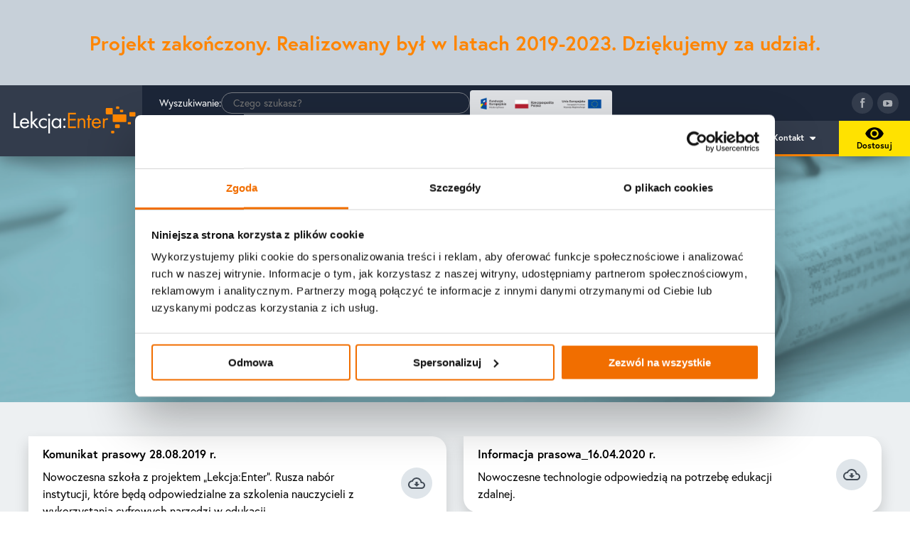

--- FILE ---
content_type: text/html; charset=utf-8
request_url: https://lekcjaenter.pl/kontakt/materialy-prasowe
body_size: 11849
content:
<!DOCTYPE html><html lang="pl"><head><meta charSet="utf-8"/><meta name="viewport" content="initial-scale=1.0, width=device-width"/><link rel="icon" type="image/x-icon" href="/staticassets/favicon.ico"/><script async="" src="https://www.googletagmanager.com/gtag/js?id=UA-142846583-1"></script><script>
  window.dataLayer = window.dataLayer || [];
  function gtag(){dataLayer.push(arguments);}
  gtag('js', new Date());
  gtag('config', 'UA-142846583-1');
</script><title></title><meta name="description"/><meta property="og:locale" content="pl_PL"/><meta property="og:type" content="website"/><meta property="fb:app_id" content="775404533145024"/><meta property="og:title"/><meta property="og:description"/><meta property="og:site_name" content="Lekcja:Enter"/><meta name="next-head-count" content="14"/><script>!function(f,b,e,v,n,t,s) 
              {if(f.fbq)return;n=f.fbq=function(){n.callMethod?
              n.callMethod.apply(n,arguments):n.queue.push(arguments)};
              if(!f._fbq)f._fbq=n;n.push=n;n.loaded=!0;n.version='2.0';
              n.queue=[];t=b.createElement(e);t.async=!0;
              t.src=v;s=b.getElementsByTagName(e)[0];
              s.parentNode.insertBefore(t,s)}(window, document,'script',
              'https://connect.facebook.net/en_US/fbevents.js');
              fbq('init', '670607393650094');
              fbq('track', 'PageView');</script><noscript><img height="1" width="1" style="display:none" src="https://www.facebook.com/tr?id=670607393650094&amp;ev=PageView&amp;noscript=1"/></noscript><script id="Cookiebot" src="https://consent.cookiebot.com/uc.js" data-cbid="ca790072-7f66-48f1-93f1-01610285b05a" data-blockingmode="auto" type="text/javascript"></script><link rel="preconnect" href="https://use.typekit.net" crossorigin /><link rel="preload" href="/_next/static/css/ed4696f01a1569f2.css" as="style"/><link rel="stylesheet" href="/_next/static/css/ed4696f01a1569f2.css" data-n-g=""/><noscript data-n-css=""></noscript><script defer="" nomodule="" src="/_next/static/chunks/polyfills-5cd94c89d3acac5f.js"></script><script src="/_next/static/chunks/webpack-1a896b8c67a5eebd.js" defer=""></script><script src="/_next/static/chunks/framework-79bce4a3a540b080.js" defer=""></script><script src="/_next/static/chunks/main-0e85604b22835133.js" defer=""></script><script src="/_next/static/chunks/pages/_app-e37bf99629a670c3.js" defer=""></script><script src="/_next/static/chunks/pages/kontakt/materialy-prasowe-d622c6d68b6ebd1e.js" defer=""></script><script src="/_next/static/hFYi0BeIGiMx9YbZ_0i6g/_buildManifest.js" defer=""></script><script src="/_next/static/hFYi0BeIGiMx9YbZ_0i6g/_ssgManifest.js" defer=""></script><script src="/_next/static/hFYi0BeIGiMx9YbZ_0i6g/_middlewareManifest.js" defer=""></script><style data-styled="" data-styled-version="5.3.5">*,*::before,*::after{box-sizing:border-box;padding:0;margin:0;}/*!sc*/
ul,ol{list-style:none;}/*!sc*/
button{border:none;background-color:transparent;}/*!sc*/
a{-webkit-text-decoration:none;text-decoration:none;color:inherit;}/*!sc*/
html{overflow-x:hidden;-webkit-scroll-behavior:auto !important;-moz-scroll-behavior:auto !important;-ms-scroll-behavior:auto !important;scroll-behavior:auto !important;font-size:calc(8.5px + (10 - 8.5) * ((100vw - 320px) / (1240 - 320)));}/*!sc*/
@media(min-width:1240px){html{font-size:10px;}}/*!sc*/
body{overflow-x:hidden;}/*!sc*/
.voivodeship.active > path{fill:#434c57;}/*!sc*/
.menu{background-color:transparent;border:none;cursor:pointer;display:-webkit-box;display:-webkit-flex;display:-ms-flexbox;display:flex;padding:0;outline:none;width:75px;display:-webkit-box;display:-webkit-flex;display:-ms-flexbox;display:flex;-webkit-align-items:center;-webkit-box-align:center;-ms-flex-align:center;align-items:center;-webkit-box-pack:center;-webkit-justify-content:center;-ms-flex-pack:center;justify-content:center;}/*!sc*/
.line{fill:none;stroke:#ff8500;stroke-width:6;-webkit-transition:stroke-dasharray 600ms cubic-bezier(0.4,0,0.2,1),stroke-dashoffset 600ms cubic-bezier(0.4,0,0.2,1);transition:stroke-dasharray 600ms cubic-bezier(0.4,0,0.2,1),stroke-dashoffset 600ms cubic-bezier(0.4,0,0.2,1);}/*!sc*/
.line1{stroke-dasharray:60 207;stroke-width:6;}/*!sc*/
.line2{stroke-dasharray:60 60;stroke-width:6;}/*!sc*/
.line3{stroke-dasharray:60 207;stroke-width:6;}/*!sc*/
.opened .line1{stroke-dasharray:90 207;stroke-dashoffset:-134;stroke-width:6;}/*!sc*/
.opened .line2{stroke-dasharray:1 60;stroke-dashoffset:-30;stroke-width:6;}/*!sc*/
.opened .line3{stroke-dasharray:90 207;stroke-dashoffset:-134;stroke-width:6;}/*!sc*/
data-styled.g1[id="sc-global-hmqpwv1"]{content:"sc-global-hmqpwv1,"}/*!sc*/
.eOBeWg{width:100%;background:#1c2638;height:220px;box-shadow:0 10px 20px rgba(0,0,0,0.2);position:fixed;top:0;z-index:1000;-webkit-transition:0.5s ease-in-out;transition:0.5s ease-in-out;}/*!sc*/
@media (max-width:1024px){.eOBeWg{display:none;}}/*!sc*/
data-styled.g2[id="styles__HeaderWrapper-sc-af2cwz-0"]{content:"eOBeWg,"}/*!sc*/
.ilUuNP{width:100%;max-width:1920px;margin:0 auto;height:100px;display:-webkit-box;display:-webkit-flex;display:-ms-flexbox;display:flex;-webkit-align-items:flex-start;-webkit-box-align:flex-start;-ms-flex-align:flex-start;align-items:flex-start;-webkit-box-pack:start;-webkit-justify-content:flex-start;-ms-flex-pack:start;justify-content:flex-start;}/*!sc*/
data-styled.g3[id="styles__HeaderContainer-sc-af2cwz-1"]{content:"ilUuNP,"}/*!sc*/
.fNPlXh{display:-webkit-box;display:-webkit-flex;display:-ms-flexbox;display:flex;-webkit-box-pack:center;-webkit-justify-content:center;-ms-flex-pack:center;justify-content:center;-webkit-align-items:center;-webkit-box-align:center;-ms-flex-align:center;align-items:center;width:200px;min-width:100px;height:100%;background:#333c4c;-webkit-transition:0.5s ease-in-out;transition:0.5s ease-in-out;position:relative;}/*!sc*/
data-styled.g4[id="styles__LogoLink-sc-af2cwz-2"]{content:"fNPlXh,"}/*!sc*/
.uHXWU{width:100%;-webkit-transition:0.5s ease-in-out,visibility 0s;transition:0.5s ease-in-out,visibility 0s;visibility:visible;position:absolute;}/*!sc*/
data-styled.g5[id="styles__LogoImg-sc-af2cwz-3"]{content:"uHXWU,"}/*!sc*/
.dxwaAU{width:100%;-webkit-transition:0.5s ease-in-out,visibility 0s;transition:0.5s ease-in-out,visibility 0s;visibility:hidden;position:absolute;}/*!sc*/
data-styled.g6[id="styles__LogoScrolled-sc-af2cwz-4"]{content:"dxwaAU,"}/*!sc*/
.ibNYmp{-webkit-flex:1;-ms-flex:1;flex:1;height:100%;}/*!sc*/
data-styled.g7[id="styles__Wrapper-sc-af2cwz-5"]{content:"ibNYmp,"}/*!sc*/
.cJzlGP{width:100%;height:50px;display:-webkit-box;display:-webkit-flex;display:-ms-flexbox;display:flex;-webkit-align-items:center;-webkit-box-align:center;-ms-flex-align:center;align-items:center;-webkit-box-pack:justify;-webkit-justify-content:space-between;-ms-flex-pack:justify;justify-content:space-between;padding:0 16px 0 24px;-webkit-transition:0.5s ease-in-out;transition:0.5s ease-in-out;}/*!sc*/
data-styled.g8[id="styles__ActionsContainer-sc-af2cwz-6"]{content:"cJzlGP,"}/*!sc*/
.bWupYx{-webkit-flex:1;-ms-flex:1;flex:1;height:50px;display:-webkit-box;display:-webkit-flex;display:-ms-flexbox;display:flex;-webkit-transition:0.5s ease-in-out;transition:0.5s ease-in-out;}/*!sc*/
data-styled.g9[id="styles__Nav-sc-af2cwz-7"]{content:"bWupYx,"}/*!sc*/
.hUpdAV{-webkit-flex:1;-ms-flex:1;flex:1;text-align:center;display:-webkit-box;display:-webkit-flex;display:-ms-flexbox;display:flex;-webkit-align-items:center;-webkit-box-align:center;-ms-flex-align:center;align-items:center;-webkit-box-pack:center;-webkit-justify-content:center;-ms-flex-pack:center;justify-content:center;background-color:#333c4c;border-left:1px solid #1c2638;color:#ffffff;font-family:europa,sans-serif;font-weight:700;padding:0 30px;font-size:1.4rem;-webkit-transition:0.5s ease-in-out,border 0.2s ease-in-out;transition:0.5s ease-in-out,border 0.2s ease-in-out;}/*!sc*/
@media (max-width:1280px){.hUpdAV{font-size:1.2rem;}}/*!sc*/
data-styled.g10[id="styles__NavLink-sc-af2cwz-8"]{content:"hUpdAV,"}/*!sc*/
.kaaKCK{color:#000000;font-family:europa,sans-serif;font-weight:700;}/*!sc*/
.kaaKCK:hover{color:#000000;}/*!sc*/
data-styled.g11[id="styles__SubRouteLink-sc-af2cwz-9"]{content:"kaaKCK,"}/*!sc*/
.dYqeol{width:-webkit-max-content;width:-moz-max-content;width:max-content;display:-webkit-box;display:-webkit-flex;display:-ms-flexbox;display:flex;-webkit-align-items:flex-start;-webkit-box-align:flex-start;-ms-flex-align:flex-start;align-items:flex-start;-webkit-box-pack:start;-webkit-justify-content:flex-start;-ms-flex-pack:start;justify-content:flex-start;-webkit-flex-direction:column;-ms-flex-direction:column;flex-direction:column;position:absolute;top:calc(100% - 0px);left:0;background-color:#edf0f2;box-shadow:0 1rem 2rem rgba(69,69,69,0.34);padding:2rem 2.4rem 2.4rem;-webkit-transition:0.333s ease-in-out;transition:0.333s ease-in-out;display:none;opacity:0;}/*!sc*/
.dYqeol:focus-within{opacity:1;}/*!sc*/
data-styled.g12[id="styles__SubRoutesList-sc-af2cwz-10"]{content:"dYqeol,"}/*!sc*/
.fXUJCz:not(:last-of-type){margin-bottom:1.2rem;}/*!sc*/
data-styled.g13[id="styles__SubRouteItem-sc-af2cwz-11"]{content:"fXUJCz,"}/*!sc*/
.bWUiDj{-webkit-flex:1;-ms-flex:1;flex:1;text-align:center;display:-webkit-box;display:-webkit-flex;display:-ms-flexbox;display:flex;-webkit-align-items:center;-webkit-box-align:center;-ms-flex-align:center;align-items:center;-webkit-box-pack:center;-webkit-justify-content:center;-ms-flex-pack:center;justify-content:center;background-color:#333c4c;border-left:1px solid #1c2638;color:#ffffff;font-family:europa,sans-serif;font-weight:700;padding:0 16px;font-size:1.4rem;-webkit-transition:0.5s ease-in-out,border 0.2s ease-in-out;transition:0.5s ease-in-out,border 0.2s ease-in-out;position:relative;cursor:pointer;}/*!sc*/
.bWUiDj:focus .styles__SubRoutesList-sc-af2cwz-10{opacity:1;display:-webkit-box;display:-webkit-flex;display:-ms-flexbox;display:flex;}/*!sc*/
.bWUiDj:focus-within .styles__SubRoutesList-sc-af2cwz-10{opacity:1;display:-webkit-box;display:-webkit-flex;display:-ms-flexbox;display:flex;}/*!sc*/
.bWUiDj:hover .styles__SubRoutesList-sc-af2cwz-10{opacity:1;display:-webkit-box;display:-webkit-flex;display:-ms-flexbox;display:flex;}/*!sc*/
@media (max-width:1280px){.bWUiDj{font-size:1.2rem;}}/*!sc*/
.lkplyA{-webkit-flex:1;-ms-flex:1;flex:1;text-align:center;display:-webkit-box;display:-webkit-flex;display:-ms-flexbox;display:flex;-webkit-align-items:center;-webkit-box-align:center;-ms-flex-align:center;align-items:center;-webkit-box-pack:center;-webkit-justify-content:center;-ms-flex-pack:center;justify-content:center;background-color:#333c4c;border-left:1px solid #1c2638;color:#ffffff;font-family:europa,sans-serif;font-weight:700;padding:0 16px;font-size:1.4rem;-webkit-transition:0.5s ease-in-out,border 0.2s ease-in-out;transition:0.5s ease-in-out,border 0.2s ease-in-out;position:relative;cursor:pointer;border-bottom:3px solid #ff8500;}/*!sc*/
.lkplyA:focus .styles__SubRoutesList-sc-af2cwz-10{opacity:1;display:-webkit-box;display:-webkit-flex;display:-ms-flexbox;display:flex;}/*!sc*/
.lkplyA:focus-within .styles__SubRoutesList-sc-af2cwz-10{opacity:1;display:-webkit-box;display:-webkit-flex;display:-ms-flexbox;display:flex;}/*!sc*/
.lkplyA:hover .styles__SubRoutesList-sc-af2cwz-10{opacity:1;display:-webkit-box;display:-webkit-flex;display:-ms-flexbox;display:flex;}/*!sc*/
@media (max-width:1280px){.lkplyA{font-size:1.2rem;}}/*!sc*/
data-styled.g14[id="styles__NavButton-sc-af2cwz-12"]{content:"bWUiDj,lkplyA,"}/*!sc*/
.NcIKd{width:-webkit-max-content;width:-moz-max-content;width:max-content;position:absolute;top:calc(100% + 6px);right:6px;background-color:#edf0f2;box-shadow:0 1rem 2rem rgba(69,69,69,0.34);padding:2rem 2.4rem 2.4rem;-webkit-transition:0.333s ease-in-out;transition:0.333s ease-in-out;visibility:hidden;opacity:0;}/*!sc*/
data-styled.g17[id="styles__ContrastControllerContainer-sc-af2cwz-15"]{content:"NcIKd,"}/*!sc*/
.fQVpJf{width:120px;height:100%;background-color:#ffe200;color:#000000;font-family:europa,sans-serif;font-weight:700;display:-webkit-box;display:-webkit-flex;display:-ms-flexbox;display:flex;-webkit-flex-direction:column;-ms-flex-direction:column;flex-direction:column;-webkit-align-items:center;-webkit-box-align:center;-ms-flex-align:center;align-items:center;-webkit-box-pack:center;-webkit-justify-content:center;-ms-flex-pack:center;justify-content:center;font-size:1.4rem;-webkit-transition:0.5s ease-in-out,border 0.2s ease-in-out;transition:0.5s ease-in-out,border 0.2s ease-in-out;position:relative;cursor:pointer;}/*!sc*/
.fQVpJf:hover .styles__ContrastControllerContainer-sc-af2cwz-15{opacity:1;visibility:visible;}/*!sc*/
.fQVpJf:focus-within .styles__ContrastControllerContainer-sc-af2cwz-15{opacity:1;visibility:visible;}/*!sc*/
@media (max-width:1120px){.fQVpJf{width:80px;}}/*!sc*/
@media (max-width:1280px){.fQVpJf{width:100px;font-size:1.2rem;}}/*!sc*/
data-styled.g18[id="styles__WCAGButton-sc-af2cwz-16"]{content:"fQVpJf,"}/*!sc*/
.bwWLjD{width:100%;display:-webkit-box;display:-webkit-flex;display:-ms-flexbox;display:flex;-webkit-align-items:center;-webkit-box-align:center;-ms-flex-align:center;align-items:center;-webkit-box-pack:center;-webkit-justify-content:center;-ms-flex-pack:center;justify-content:center;}/*!sc*/
data-styled.g19[id="styles__FontWrapper-sc-af2cwz-17"]{content:"bwWLjD,"}/*!sc*/
.OLQzV{font-family:europa,sans-serif;font-weight:700;color:#000000;cursor:pointer;}/*!sc*/
.OLQzV:nth-of-type(1){font-size:16px;margin-right:12px;}/*!sc*/
.OLQzV:nth-of-type(2){font-size:18px;margin-right:12px;}/*!sc*/
.OLQzV:nth-of-type(3){font-size:21px;}/*!sc*/
data-styled.g20[id="styles__FontButton-sc-af2cwz-18"]{content:"OLQzV,"}/*!sc*/
.cBlNUq{cursor:pointer;}/*!sc*/
data-styled.g21[id="styles__ContrastButton-sc-af2cwz-19"]{content:"cBlNUq,"}/*!sc*/
.jakICu{width:350px;background:transparent;border:1px solid #797d84;height:30px;border-radius:15px;padding:0 24px 0 16px;color:#797d84;font-family:europa,sans-serif;font-weight:400;font-size:1.4rem;}/*!sc*/
.jakICu:focus{border:none;}/*!sc*/
@media (max-width:1120px){.jakICu{width:250px;}}/*!sc*/
data-styled.g26[id="styles__Search-sc-9xf2pe-0"]{content:"jakICu,"}/*!sc*/
.hqIih{display:-webkit-box;display:-webkit-flex;display:-ms-flexbox;display:flex;}/*!sc*/
.hqIih > *:not(:last-of-type){margin:0 12px 0 0;}/*!sc*/
.hqIih > *:first-of-type{margin:0 6px 0 0;}/*!sc*/
data-styled.g27[id="styles__ActionsWrapper-sc-9xf2pe-1"]{content:"hqIih,"}/*!sc*/
.cKDZIK{-webkit-flex-wrap:wrap;-ms-flex-wrap:wrap;flex-wrap:wrap;-webkit-flex-direction:column;-ms-flex-direction:column;flex-direction:column;width:-webkit-max-content;width:-moz-max-content;width:max-content;margin-top:2rem;padding:0 2.4rem;}/*!sc*/
.cKDZIK > *:not(:last-of-type){margin:0 12px 12px 0;}/*!sc*/
.cKDZIK > *:first-of-type{margin:0 6px 12px 0;}/*!sc*/
data-styled.g28[id="styles__ActionWrapperMobile-sc-9xf2pe-2"]{content:"cKDZIK,"}/*!sc*/
.kIXGyy{display:-webkit-box;display:-webkit-flex;display:-ms-flexbox;display:flex;-webkit-box-pack:center;-webkit-justify-content:center;-ms-flex-pack:center;justify-content:center;-webkit-align-items:center;-webkit-box-align:center;-ms-flex-align:center;align-items:center;gap:20px;padding-right:16px;}/*!sc*/
data-styled.g30[id="styles__SearchBarWrapper-sc-9xf2pe-4"]{content:"kIXGyy,"}/*!sc*/
.jvklhn{background-color:#88bfca;padding:calc(4.8rem + 220px) 2.4rem 4.8rem;background-repeat:no-repeat;background-image:url(https://admin.lekcjaenter.pl/app/uploads/2021/05/banner_materialy_prasowe.png);background-position:center right;background-size:auto 100%;}/*!sc*/
@media (max-width:1024px){.jvklhn{padding-top:calc(140px + 4.8rem) !important;}}/*!sc*/
.fzNcme{background-color:#edf0f2;padding:4.8rem 2.4rem;background-repeat:no-repeat;}/*!sc*/
.eZYSdo{background-color:#1c2638;padding:4.8rem 2.4rem;background-repeat:no-repeat;}/*!sc*/
.bHRuhR{background-color:#ffffff;padding:4.8rem 2.4rem;background-repeat:no-repeat;}/*!sc*/
data-styled.g31[id="Containers__SectionContainer-sc-fgpwgg-0"]{content:"jvklhn,fzNcme,eZYSdo,bHRuhR,"}/*!sc*/
.rSsIN{width:100%;max-width:1200px;background-color:transparent;margin:0 auto;position:relative;}/*!sc*/
data-styled.g32[id="Containers__PageContainer-sc-fgpwgg-1"]{content:"rSsIN,"}/*!sc*/
.hIXttF{display:block;width:30px;height:30px;border-radius:30px;background-color:#333c4c;background-image:url(/staticassets/svg/facebook_small.svg);background-position:center;background-repeat:no-repeat;}/*!sc*/
.bNjqtQ{display:block;width:30px;height:30px;border-radius:30px;background-color:#333c4c;background-image:url(/staticassets/svg/youtube_small.svg);background-position:center;background-repeat:no-repeat;}/*!sc*/
.Nxhkt{display:block;width:50px;height:50px;border-radius:30px;background-color:#333c4c;background-image:url(/staticassets/svg/facebook.svg);background-position:center;background-repeat:no-repeat;}/*!sc*/
.drzgnI{display:block;width:50px;height:50px;border-radius:30px;background-color:#333c4c;background-image:url(/staticassets/svg/youtube.svg);background-position:center;background-repeat:no-repeat;}/*!sc*/
data-styled.g44[id="Other__SocialLink-sc-id5r5f-0"]{content:"hIXttF,bNjqtQ,Nxhkt,drzgnI,"}/*!sc*/
.bFuLCb{display:block;min-width:44px;min-height:44px;border-radius:44px;background-color:#dfe5ea;background-image:url(/staticassets/svg/download_dark.svg);background-position:center;background-repeat:no-repeat;}/*!sc*/
.bFuLCb:hover{background-image:url(/staticassets/svg/download_bright.svg);background-color:#ff8500;}/*!sc*/
data-styled.g45[id="Other__IconLinkDarkWhite-sc-id5r5f-1"]{content:"bFuLCb,"}/*!sc*/
.fRQsrr{max-width:100%;}/*!sc*/
data-styled.g46[id="Other__Icon-sc-id5r5f-2"]{content:"fRQsrr,"}/*!sc*/
.eLZEzH{height:120px;width:100%;padding:0 2.4rem;display:-webkit-box;display:-webkit-flex;display:-ms-flexbox;display:flex;-webkit-box-pack:center;-webkit-justify-content:center;-ms-flex-pack:center;justify-content:center;-webkit-flex-direction:column;-ms-flex-direction:column;flex-direction:column;-webkit-align-items:center;-webkit-box-align:center;-ms-flex-align:center;align-items:center;font-size:2.8rem;background-color:#c7d0d9;color:#ff8500;text-align:center;font-family:europa,sans-serif;font-weight:700;}/*!sc*/
@media (max-width:1024px){.eLZEzH{display:none;}}/*!sc*/
data-styled.g57[id="Other__ProjectCompletedMsg-sc-id5r5f-13"]{content:"eLZEzH,"}/*!sc*/
.hhPcvw{display:none;}/*!sc*/
@media (max-width:1024px){.hhPcvw{display:-webkit-box;display:-webkit-flex;display:-ms-flexbox;display:flex;position:fixed;top:0;height:90px;font-size:2.2rem;z-index:1000;}}/*!sc*/
data-styled.g58[id="Other__ProjectCompletedMsgMb-sc-id5r5f-14"]{content:"hhPcvw,"}/*!sc*/
.oiocy{width:100%;display:grid;grid-gap:2.4rem;grid-template-columns:1fr 1fr;}/*!sc*/
@media (max-width:960px){.oiocy{grid-template-columns:1fr;}}/*!sc*/
data-styled.g59[id="styles__Container-sc-bwceuj-0"]{content:"oiocy,"}/*!sc*/
.kwchKc{display:-webkit-box;display:-webkit-flex;display:-ms-flexbox;display:flex;-webkit-align-items:flex-end;-webkit-box-align:flex-end;-ms-flex-align:flex-end;align-items:flex-end;-webkit-box-pack:start;-webkit-justify-content:flex-start;-ms-flex-pack:start;justify-content:flex-start;}/*!sc*/
.kwchKc > *:not(:last-of-type){margin:0 2.4rem 0 0;}/*!sc*/
@media (max-width:960px){.kwchKc{margin-bottom:2rem;}}/*!sc*/
@media (max-width:550px){.kwchKc{-webkit-align-items:center;-webkit-box-align:center;-ms-flex-align:center;align-items:center;}.kwchKc > *:first-of-type{width:21%;}}/*!sc*/
data-styled.g60[id="styles__LogosWrapper-sc-bwceuj-1"]{content:"kwchKc,"}/*!sc*/
.kNtjE{max-width:30%;}/*!sc*/
data-styled.g61[id="styles__Logo-sc-bwceuj-2"]{content:"kNtjE,"}/*!sc*/
.dKjyAn{font-size:1.2rem;color:#000000;font-family:europa,sans-serif;font-weight:400;line-height:1.5rem;font-size:1.5rem;max-width:580px;}/*!sc*/
data-styled.g62[id="styles__AdministrationText-sc-bwceuj-3"]{content:"dKjyAn,"}/*!sc*/
.hLpjqU{font-size:2.8rem;color:#ffffff;font-family:europa,sans-serif;font-weight:700;-webkit-letter-spacing:0;-moz-letter-spacing:0;-ms-letter-spacing:0;letter-spacing:0;}/*!sc*/
data-styled.g67[id="Typography__SubPageTitle-sc-1p395se-2"]{content:"hLpjqU,"}/*!sc*/
.jSmwar{font-size:1.6rem;color:#000000;font-family:europa,sans-serif;font-weight:400;line-height:2.4rem;-webkit-letter-spacing:0;-moz-letter-spacing:0;-ms-letter-spacing:0;letter-spacing:0;}/*!sc*/
data-styled.g71[id="Typography__BodyDarkText-sc-1p395se-6"]{content:"jSmwar,"}/*!sc*/
.hjFfOP{font-size:1.6rem;color:#ffffff;font-family:europa,sans-serif;font-weight:400;line-height:2.4rem;-webkit-letter-spacing:0;-moz-letter-spacing:0;-ms-letter-spacing:0;letter-spacing:0;}/*!sc*/
data-styled.g76[id="Typography__BodyBrightText-sc-1p395se-11"]{content:"hjFfOP,"}/*!sc*/
.fDbRjY{font-family:europa,sans-serif;font-weight:700;}/*!sc*/
data-styled.g101[id="styles__BoldSpan-sc-3vdv1t-10"]{content:"fDbRjY,"}/*!sc*/
.dbZzbp{color:#000000;font-family:europa,sans-serif;font-weight:700;}/*!sc*/
data-styled.g102[id="styles__OrangeSpan-sc-3vdv1t-11"]{content:"dbZzbp,"}/*!sc*/
.bwfvcv{display:grid;grid-template-columns:repeat(4,1fr);grid-template-rows:auto;grid-column-gap:2.4rem;grid-row-gap:8rem;}/*!sc*/
@media (max-width:1024px){.bwfvcv{grid-template-columns:repeat(3,1fr);grid-row-gap:2.4rem;}}/*!sc*/
@media (max-width:767px){.bwfvcv{grid-template-columns:repeat(2,1fr);}}/*!sc*/
@media (max-width:500px){.bwfvcv{grid-template-columns:repeat(1,1fr);}}/*!sc*/
data-styled.g115[id="styles__FooterGrid-sc-17zvquh-0"]{content:"bwfvcv,"}/*!sc*/
.hOjGkb{grid-row:span 3;}/*!sc*/
data-styled.g117[id="styles__ContactWrapper-sc-17zvquh-2"]{content:"hOjGkb,"}/*!sc*/
.fulWVL{display:-webkit-box;display:-webkit-flex;display:-ms-flexbox;display:flex;-webkit-align-items:flex-start;-webkit-box-align:flex-start;-ms-flex-align:flex-start;align-items:flex-start;-webkit-box-pack:start;-webkit-justify-content:flex-start;-ms-flex-pack:start;justify-content:flex-start;-webkit-flex-direction:column;-ms-flex-direction:column;flex-direction:column;}/*!sc*/
data-styled.g120[id="styles__ListContainer-sc-17zvquh-5"]{content:"fulWVL,"}/*!sc*/
.jIftiz{font-family:europa,sans-serif;font-weight:700;font-size:1.4rem;color:#ffffff;}/*!sc*/
data-styled.g121[id="styles__ListTitle-sc-17zvquh-6"]{content:"jIftiz,"}/*!sc*/
.bhpQnV:first-of-type{margin-top:2.4rem;}/*!sc*/
.bhpQnV:not(:last-of-type){margin-bottom:0.6rem;}/*!sc*/
data-styled.g122[id="styles__ListItem-sc-17zvquh-7"]{content:"bhpQnV,"}/*!sc*/
.isSTVR{font-family:europa,sans-serif;font-weight:400;font-size:1.4rem;color:#ffffff;}/*!sc*/
.isSTVR:hover{-webkit-text-decoration:underline;text-decoration:underline;}/*!sc*/
data-styled.g123[id="styles__ListLink-sc-17zvquh-8"]{content:"isSTVR,"}/*!sc*/
.dlkBHF{min-height:50px;grid-column:span 2;width:100%;display:-webkit-box;display:-webkit-flex;display:-ms-flexbox;display:flex;-webkit-align-items:center;-webkit-box-align:center;-ms-flex-align:center;align-items:center;margin-right:-1.6rem;margin-bottom:-1.6rem;}/*!sc*/
.dlkBHF > *{margin-right:1.6rem;margin-bottom:1.6rem;}/*!sc*/
@media (max-width:500px){.dlkBHF{grid-column:span 1;-webkit-flex-direction:column;-ms-flex-direction:column;flex-direction:column;-webkit-align-items:flex-start;-webkit-box-align:flex-start;-ms-flex-align:flex-start;align-items:flex-start;}}/*!sc*/
data-styled.g124[id="styles__UpToDateContainer-sc-17zvquh-9"]{content:"dlkBHF,"}/*!sc*/
.cWkEnB{grid-column:span 3;width:100%;display:-webkit-box;display:-webkit-flex;display:-ms-flexbox;display:flex;-webkit-box-pack:justify;-webkit-justify-content:space-between;-ms-flex-pack:justify;justify-content:space-between;-webkit-align-items:flex-end;-webkit-box-align:flex-end;-ms-flex-align:flex-end;align-items:flex-end;}/*!sc*/
@media (max-width:1024px){.cWkEnB{-webkit-align-items:flex-start;-webkit-box-align:flex-start;-ms-flex-align:flex-start;align-items:flex-start;-webkit-flex-direction:column;-ms-flex-direction:column;flex-direction:column;grid-column:span 2;}}/*!sc*/
@media (max-width:500px){.cWkEnB{grid-column:span 1;}}/*!sc*/
data-styled.g125[id="styles__PartnershipContainer-sc-17zvquh-10"]{content:"cWkEnB,"}/*!sc*/
.gjiLlA{max-width:100px;display:-webkit-box;display:-webkit-flex;display:-ms-flexbox;display:flex;-webkit-align-items:center;-webkit-box-align:center;-ms-flex-align:center;align-items:center;-webkit-box-pack:center;-webkit-justify-content:center;-ms-flex-pack:center;justify-content:center;}/*!sc*/
data-styled.g126[id="styles__SocialWrapper-sc-17zvquh-11"]{content:"gjiLlA,"}/*!sc*/
.ivdJYu{width:100%;max-width:360px;font-size:1.4rem;color:#ffffff;}/*!sc*/
data-styled.g130[id="styles__PartnershipText-sc-17zvquh-15"]{content:"ivdJYu,"}/*!sc*/
.hFyCrJ{font-family:europa,sans-serif;font-weight:700;color:#ffffff;font-size:1.6rem;}/*!sc*/
data-styled.g131[id="styles__BeUpdatedText-sc-17zvquh-16"]{content:"hFyCrJ,"}/*!sc*/
.iAGRpI{font-family:europa,sans-serif;font-weight:700;color:#ffffff;font-size:1.6rem;}/*!sc*/
.iAGRpI:not(:last-of-type){margin-right:0.8rem;padding-right:0.8rem;border-right:1px solid #ffffff;}/*!sc*/
data-styled.g132[id="styles__BeUpdatedLink-sc-17zvquh-17"]{content:"iAGRpI,"}/*!sc*/
.cCuUcn{display:none;width:100%;background:#1c2638;height:50px;box-shadow:0 10px 20px rgba(0,0,0,0.2);position:fixed;top:90px;z-index:1000;}/*!sc*/
@media (max-width:1024px){.cCuUcn{display:-webkit-box;display:-webkit-flex;display:-ms-flexbox;display:flex;-webkit-box-pack:justify;-webkit-justify-content:space-between;-ms-flex-pack:justify;justify-content:space-between;}}/*!sc*/
data-styled.g134[id="styles__HeaderWrapper-sc-pwwmkk-0"]{content:"cCuUcn,"}/*!sc*/
.kelfNX{height:100%;}/*!sc*/
data-styled.g136[id="styles__LogoScrolled-sc-pwwmkk-2"]{content:"kelfNX,"}/*!sc*/
.fYhoIo{-webkit-flex:1;-ms-flex:1;flex:1;padding:0 2rem;max-width:100px;height:100%;background-color:#ffe200;color:#000000;font-family:europa,sans-serif;font-weight:700;display:-webkit-box;display:-webkit-flex;display:-ms-flexbox;display:flex;-webkit-flex-direction:column;-ms-flex-direction:column;flex-direction:column;-webkit-align-items:center;-webkit-box-align:center;-ms-flex-align:center;align-items:center;-webkit-box-pack:center;-webkit-justify-content:center;-ms-flex-pack:center;justify-content:center;font-size:1.4rem;}/*!sc*/
data-styled.g137[id="styles__WCAGButton-sc-pwwmkk-3"]{content:"fYhoIo,"}/*!sc*/
.iHTPPD{height:2rem;}/*!sc*/
data-styled.g138[id="styles__WCAGImg-sc-pwwmkk-4"]{content:"iHTPPD,"}/*!sc*/
.cgESKV{display:none;position:fixed;height:calc(100vh - 50px);overflow-y:auto;width:100%;top:140px;left:100%;background:#1c2638;z-index:999;-webkit-transition:-webkit-transform 600ms cubic-bezier(0.4,0,0.2,1);-webkit-transition:transform 600ms cubic-bezier(0.4,0,0.2,1);transition:transform 600ms cubic-bezier(0.4,0,0.2,1);-webkit-transform:translateX(0);-ms-transform:translateX(0);transform:translateX(0);}/*!sc*/
@media (max-width:1024px){.cgESKV{display:block;}}/*!sc*/
data-styled.g139[id="styles__MenuWrapper-sc-pwwmkk-5"]{content:"cgESKV,"}/*!sc*/
.fKortT{width:100%;padding:0 2.4rem;max-height:0;overflow:hidden;-webkit-transition:0.5s ease-in-out;transition:0.5s ease-in-out;}/*!sc*/
data-styled.g140[id="styles__SubRoutesList-sc-pwwmkk-6"]{content:"fKortT,"}/*!sc*/
.jSrGlq{width:100%;padding:0 2.4rem;height:50px;display:-webkit-box;display:-webkit-flex;display:-ms-flexbox;display:flex;-webkit-align-items:center;-webkit-box-align:center;-ms-flex-align:center;align-items:center;background-color:#333c4c;border-top:1px solid #1c2638;color:#ffffff;font-family:europa,sans-serif;font-weight:700;font-size:1.4rem;-webkit-transition:0.5s ease-in-out,border 0.2s ease-in-out;transition:0.5s ease-in-out,border 0.2s ease-in-out;position:relative;cursor:pointer;}/*!sc*/
.jSrGlq.opened + .styles__SubRoutesList-sc-pwwmkk-6{max-height:1000px;}/*!sc*/
.jSrGlq img{-webkit-transition:0.333s ease-in-out;transition:0.333s ease-in-out;}/*!sc*/
.jSrGlq.opened img{-webkit-transform:rotate(-180deg);-ms-transform:rotate(-180deg);transform:rotate(-180deg);}/*!sc*/
.bBNXzh{width:100%;padding:0 2.4rem;height:50px;display:-webkit-box;display:-webkit-flex;display:-ms-flexbox;display:flex;-webkit-align-items:center;-webkit-box-align:center;-ms-flex-align:center;align-items:center;background-color:#333c4c;border-top:1px solid #1c2638;color:#ffffff;font-family:europa,sans-serif;font-weight:700;font-size:1.4rem;-webkit-transition:0.5s ease-in-out,border 0.2s ease-in-out;transition:0.5s ease-in-out,border 0.2s ease-in-out;position:relative;cursor:pointer;border-bottom:3px solid #ff8500;}/*!sc*/
.bBNXzh.opened + .styles__SubRoutesList-sc-pwwmkk-6{max-height:1000px;}/*!sc*/
.bBNXzh img{-webkit-transition:0.333s ease-in-out;transition:0.333s ease-in-out;}/*!sc*/
.bBNXzh.opened img{-webkit-transform:rotate(-180deg);-ms-transform:rotate(-180deg);transform:rotate(-180deg);}/*!sc*/
data-styled.g141[id="styles__NavButton-sc-pwwmkk-7"]{content:"jSrGlq,bBNXzh,"}/*!sc*/
.klwnno{height:auto;}/*!sc*/
data-styled.g142[id="styles__Nav-sc-pwwmkk-8"]{content:"klwnno,"}/*!sc*/
.hYptiw:not(:last-of-type){margin-bottom:1.2rem;}/*!sc*/
data-styled.g143[id="styles__SubRouteItem-sc-pwwmkk-9"]{content:"hYptiw,"}/*!sc*/
.bCaAZZ{width:100%;height:40px;display:-webkit-box;display:-webkit-flex;display:-ms-flexbox;display:flex;-webkit-align-items:center;-webkit-box-align:center;-ms-flex-align:center;align-items:center;color:#ffffff;font-family:europa,sans-serif;font-weight:700;font-size:1.4rem;}/*!sc*/
data-styled.g144[id="styles__SubRouteLink-sc-pwwmkk-10"]{content:"bCaAZZ,"}/*!sc*/
.kIqfHj{width:100%;padding:0 2.4rem;height:50px;display:-webkit-box;display:-webkit-flex;display:-ms-flexbox;display:flex;-webkit-align-items:center;-webkit-box-align:center;-ms-flex-align:center;align-items:center;background-color:#333c4c;border-top:1px solid #1c2638;color:#ffffff;font-family:europa,sans-serif;font-weight:700;font-size:1.4rem;-webkit-transition:0.5s ease-in-out,border 0.2s ease-in-out;transition:0.5s ease-in-out,border 0.2s ease-in-out;}/*!sc*/
data-styled.g145[id="styles__NavLink-sc-pwwmkk-11"]{content:"kIqfHj,"}/*!sc*/
.fVIuXt{width:100%;display:inline-block;-webkit-align-items:center;-webkit-box-align:center;-ms-flex-align:center;align-items:center;-webkit-box-pack:justify;-webkit-justify-content:space-between;-ms-flex-pack:justify;justify-content:space-between;background-color:#ffffff;box-shadow:0 1rem 2rem rgba(0,0,0,0.16);border-radius:0 2rem 2rem 2rem;padding:1.4rem 2rem;margin-bottom:2.4rem;}/*!sc*/
data-styled.g544[id="styles__PressMaterialCard-sc-xhwv0r-0"]{content:"fVIuXt,"}/*!sc*/
.iscpNx{width:100%;display:-webkit-box;display:-webkit-flex;display:-ms-flexbox;display:flex;-webkit-align-items:center;-webkit-box-align:center;-ms-flex-align:center;align-items:center;-webkit-box-pack:justify;-webkit-justify-content:space-between;-ms-flex-pack:justify;justify-content:space-between;}/*!sc*/
data-styled.g545[id="styles__PressMaterialContent-sc-xhwv0r-1"]{content:"iscpNx,"}/*!sc*/
.gxbzNu{font-size:1.6rem;color:#000000;font-family:europa,sans-serif;font-weight:700;-webkit-letter-spacing:0;-moz-letter-spacing:0;-ms-letter-spacing:0;letter-spacing:0;margin-bottom:1rem;}/*!sc*/
data-styled.g546[id="styles__PressMaterialTitle-sc-xhwv0r-2"]{content:"gxbzNu,"}/*!sc*/
.hwzBpz{margin-right:5rem;}/*!sc*/
data-styled.g547[id="styles__ContentWrapper-sc-xhwv0r-3"]{content:"hwzBpz,"}/*!sc*/
.fccjqw{height:250px;display:-webkit-box;display:-webkit-flex;display:-ms-flexbox;display:flex;-webkit-align-items:center;-webkit-box-align:center;-ms-flex-align:center;align-items:center;-webkit-box-pack:center;-webkit-justify-content:center;-ms-flex-pack:center;justify-content:center;}/*!sc*/
data-styled.g548[id="styles__Container-sc-8lhjmd-0"]{content:"fccjqw,"}/*!sc*/
.jzVcjd{width:100%;-webkit-column-count:2;column-count:2;-webkit-column-gap:2.4rem;column-gap:2.4rem;}/*!sc*/
@media (max-width:1024px){.jzVcjd{max-width:76.8rem;margin:0 auto;-webkit-column-count:1;column-count:1;}}/*!sc*/
data-styled.g549[id="styles__ColumnsContainer-sc-8lhjmd-1"]{content:"jzVcjd,"}/*!sc*/
</style><style data-href="https://use.typekit.net/klq4fki.css">@import url("https://p.typekit.net/p.css?s=1&k=klq4fki&ht=tk&f=137.139.173.15528.15530.40172&a=26411847&app=typekit&e=css");@font-face{font-family:"proxima-nova";src:url("https://use.typekit.net/af/ad9c1c/000000000000000077359549/30/l?primer=2a64b7354accbfccf091944358d6cba32f300a9a753ae564cfcf2ef3ec0bce66&fvd=n9&v=3") format("woff2"),url("https://use.typekit.net/af/ad9c1c/000000000000000077359549/30/d?primer=2a64b7354accbfccf091944358d6cba32f300a9a753ae564cfcf2ef3ec0bce66&fvd=n9&v=3") format("woff"),url("https://use.typekit.net/af/ad9c1c/000000000000000077359549/30/a?primer=2a64b7354accbfccf091944358d6cba32f300a9a753ae564cfcf2ef3ec0bce66&fvd=n9&v=3") format("opentype");font-display:auto;font-style:normal;font-weight:900;font-stretch:normal}@font-face{font-family:"proxima-nova";src:url("https://use.typekit.net/af/98e3f6/000000000000000077359562/30/l?primer=2a64b7354accbfccf091944358d6cba32f300a9a753ae564cfcf2ef3ec0bce66&fvd=n7&v=3") format("woff2"),url("https://use.typekit.net/af/98e3f6/000000000000000077359562/30/d?primer=2a64b7354accbfccf091944358d6cba32f300a9a753ae564cfcf2ef3ec0bce66&fvd=n7&v=3") format("woff"),url("https://use.typekit.net/af/98e3f6/000000000000000077359562/30/a?primer=2a64b7354accbfccf091944358d6cba32f300a9a753ae564cfcf2ef3ec0bce66&fvd=n7&v=3") format("opentype");font-display:auto;font-style:normal;font-weight:700;font-stretch:normal}@font-face{font-family:"proxima-nova";src:url("https://use.typekit.net/af/e4b1a9/000000000000000077359571/30/l?primer=2a64b7354accbfccf091944358d6cba32f300a9a753ae564cfcf2ef3ec0bce66&fvd=n6&v=3") format("woff2"),url("https://use.typekit.net/af/e4b1a9/000000000000000077359571/30/d?primer=2a64b7354accbfccf091944358d6cba32f300a9a753ae564cfcf2ef3ec0bce66&fvd=n6&v=3") format("woff"),url("https://use.typekit.net/af/e4b1a9/000000000000000077359571/30/a?primer=2a64b7354accbfccf091944358d6cba32f300a9a753ae564cfcf2ef3ec0bce66&fvd=n6&v=3") format("opentype");font-display:auto;font-style:normal;font-weight:600;font-stretch:normal}@font-face{font-family:"europa";src:url("https://use.typekit.net/af/ebcd51/00000000000000007735a081/30/l?primer=2a64b7354accbfccf091944358d6cba32f300a9a753ae564cfcf2ef3ec0bce66&fvd=n7&v=3") format("woff2"),url("https://use.typekit.net/af/ebcd51/00000000000000007735a081/30/d?primer=2a64b7354accbfccf091944358d6cba32f300a9a753ae564cfcf2ef3ec0bce66&fvd=n7&v=3") format("woff"),url("https://use.typekit.net/af/ebcd51/00000000000000007735a081/30/a?primer=2a64b7354accbfccf091944358d6cba32f300a9a753ae564cfcf2ef3ec0bce66&fvd=n7&v=3") format("opentype");font-display:auto;font-style:normal;font-weight:700;font-stretch:normal}@font-face{font-family:"europa";src:url("https://use.typekit.net/af/1db03a/00000000000000007735a08e/30/l?primer=2a64b7354accbfccf091944358d6cba32f300a9a753ae564cfcf2ef3ec0bce66&fvd=n4&v=3") format("woff2"),url("https://use.typekit.net/af/1db03a/00000000000000007735a08e/30/d?primer=2a64b7354accbfccf091944358d6cba32f300a9a753ae564cfcf2ef3ec0bce66&fvd=n4&v=3") format("woff"),url("https://use.typekit.net/af/1db03a/00000000000000007735a08e/30/a?primer=2a64b7354accbfccf091944358d6cba32f300a9a753ae564cfcf2ef3ec0bce66&fvd=n4&v=3") format("opentype");font-display:auto;font-style:normal;font-weight:400;font-stretch:normal}@font-face{font-family:"goodlife-script";src:url("https://use.typekit.net/af/eefdab/00000000000000007735b9df/30/l?primer=2a64b7354accbfccf091944358d6cba32f300a9a753ae564cfcf2ef3ec0bce66&fvd=n4&v=3") format("woff2"),url("https://use.typekit.net/af/eefdab/00000000000000007735b9df/30/d?primer=2a64b7354accbfccf091944358d6cba32f300a9a753ae564cfcf2ef3ec0bce66&fvd=n4&v=3") format("woff"),url("https://use.typekit.net/af/eefdab/00000000000000007735b9df/30/a?primer=2a64b7354accbfccf091944358d6cba32f300a9a753ae564cfcf2ef3ec0bce66&fvd=n4&v=3") format("opentype");font-display:auto;font-style:normal;font-weight:400;font-stretch:normal}.tk-proxima-nova{font-family:"proxima-nova",sans-serif}.tk-europa{font-family:"europa",sans-serif}.tk-goodlife-script{font-family:"goodlife-script",sans-serif}</style></head><body><script>window.fbAsyncInit = function() {
    FB.init({
      appId      : '775404533145024',
      xfbml      : true,
      version    : 'v10.0'
    });
    FB.AppEvents.logPageView();
  };

  (function(d, s, id){
     var js, fjs = d.getElementsByTagName(s)[0];
     if (d.getElementById(id)) {return;}
     js = d.createElement(s); js.id = id;
     js.src = "https://connect.facebook.net/en_US/sdk.js";
     fjs.parentNode.insertBefore(js, fjs);
   }(document, 'script', 'facebook-jssdk'));</script><div id="__next" data-reactroot=""><header class="styles__HeaderWrapper-sc-pwwmkk-0 cCuUcn"><div class="Other__ProjectCompletedMsg-sc-id5r5f-13 Other__ProjectCompletedMsgMb-sc-id5r5f-14 eLZEzH hhPcvw">Projekt zakończony. Realizowany był w latach 2019-2023. Dziękujemy za udział.</div><a aria-label="Powrót do strony głównej" href="/" class="styles__LogoLink-sc-pwwmkk-1 eVYXhm"><img alt="Logo" src="/staticassets/svg/logo.svg" class="styles__LogoScrolled-sc-pwwmkk-2 kelfNX"/></a><div style="display:flex" class="Wrappers__Wrapper-sc-46zje4-1"><div tabindex="0" class="styles__WCAGButton-sc-pwwmkk-3 fYhoIo"><img alt="" src="/staticassets/svg/WCAG.svg" class="styles__WCAGImg-sc-pwwmkk-4 iHTPPD"/>Dostosuj<div class="styles__ContrastControllerContainer-sc-af2cwz-15 NcIKd"><div class="styles__FontWrapper-sc-af2cwz-17 bwWLjD"><button data-min="8.5" data-max="10" class="styles__FontButton-sc-af2cwz-18 OLQzV">A</button><button data-min="9" data-max="11" class="styles__FontButton-sc-af2cwz-18 OLQzV">A</button><button data-min="9.5" data-max="12" class="styles__FontButton-sc-af2cwz-18 OLQzV">A</button></div><button class="styles__ContrastButton-sc-af2cwz-19 cBlNUq">Tryb kontrastowy</button></div></div><button class="menu false" aria-label="Main Menu"><svg width="50" height="50" viewBox="0 0 100 100"><path class="line line1" d="M 20,29.000046 H 80.000231 C 80.000231,29.000046 94.498839,28.817352 94.532987,66.711331 94.543142,77.980673 90.966081,81.670246 85.259173,81.668997 79.552261,81.667751 75.000211,74.999942 75.000211,74.999942 L 25.000021,25.000058"></path><path class="line line2" d="M 20,50 H 80"></path><path class="line line3" d="M 20,70.999954 H 80.000231 C 80.000231,70.999954 94.498839,71.182648 94.532987,33.288669 94.543142,22.019327 90.966081,18.329754 85.259173,18.331003 79.552261,18.332249 75.000211,25.000058 75.000211,25.000058 L 25.000021,74.999942"></path></svg></button></div></header><section class="styles__MenuWrapper-sc-pwwmkk-5 cgESKV"><nav class="styles__Nav-sc-pwwmkk-8 klwnno"><a href="/" class="styles__NavLink-sc-pwwmkk-11 kIqfHj">Home</a><a href="/aktualnosci" class="styles__NavLink-sc-pwwmkk-11 kIqfHj">Aktualności</a><div><div class="styles__NavButton-sc-pwwmkk-7 jSrGlq"><span style="margin-right:6px">O projekcie</span><img src="/staticassets/svg/expand_down.svg" alt="Rozwiń menu" class="Other__Icon-sc-id5r5f-2 fRQsrr"/></div><ul class="styles__SubRoutesList-sc-pwwmkk-6 fKortT"><li class="styles__SubRouteItem-sc-pwwmkk-9 hYptiw"><a href="/o-projekcie/projekt-lekcja-enter" class="styles__SubRouteLink-sc-pwwmkk-10 bCaAZZ">Projekt „Lekcja:Enter”</a></li><li class="styles__SubRouteItem-sc-pwwmkk-9 hYptiw"><a href="/o-projekcie/o-nas" class="styles__SubRouteLink-sc-pwwmkk-10 bCaAZZ">O nas</a></li><li class="styles__SubRouteItem-sc-pwwmkk-9 hYptiw"><a href="/o-projekcie/konsultanci-merytoryczni" class="styles__SubRouteLink-sc-pwwmkk-10 bCaAZZ">Konsultanci merytoryczni</a></li><li class="styles__SubRouteItem-sc-pwwmkk-9 hYptiw"><a href="/o-projekcie/szkoly-w-projekcie" class="styles__SubRouteLink-sc-pwwmkk-10 bCaAZZ">Szkoły w projekcie „Lekcja:Enter”</a></li></ul></div><div><div class="styles__NavButton-sc-pwwmkk-7 jSrGlq"><span style="margin-right:6px">Szkolenia</span><img src="/staticassets/svg/expand_down.svg" alt="Rozwiń menu" class="Other__Icon-sc-id5r5f-2 fRQsrr"/></div><ul class="styles__SubRoutesList-sc-pwwmkk-6 fKortT"><li class="styles__SubRouteItem-sc-pwwmkk-9 hYptiw"><a href="/szkolenia/o-szkoleniach" class="styles__SubRouteLink-sc-pwwmkk-10 bCaAZZ">O szkoleniach</a></li><li class="styles__SubRouteItem-sc-pwwmkk-9 hYptiw"><a href="/szkolenia/lekcja-enter-zip" class="styles__SubRouteLink-sc-pwwmkk-10 bCaAZZ">Jak skorzystać ze szkoleń?</a></li><li class="styles__SubRouteItem-sc-pwwmkk-9 hYptiw"><a href="/szkolenia/szkolenie-lekcja-enter-zip" class="styles__SubRouteLink-sc-pwwmkk-10 bCaAZZ">Szkolenie &quot;Lekcja:Enter.zip!&quot;</a></li><li class="styles__SubRouteItem-sc-pwwmkk-9 hYptiw"><a href="/szkolenia/nauczyciele-o-szkoleniach" class="styles__SubRouteLink-sc-pwwmkk-10 bCaAZZ">Nauczyciele o szkoleniach</a></li></ul></div><a href="/szkolenia/jak-dolaczyc-do-projektu-zip" class="styles__NavLink-sc-pwwmkk-11 kIqfHj">Wykaz Realizatorów</a><div><div class="styles__NavButton-sc-pwwmkk-7 jSrGlq"><span style="margin-right:6px">Baza wiedzy</span><img src="/staticassets/svg/expand_down.svg" alt="Rozwiń menu" class="Other__Icon-sc-id5r5f-2 fRQsrr"/></div><ul class="styles__SubRoutesList-sc-pwwmkk-6 fKortT"><li class="styles__SubRouteItem-sc-pwwmkk-9 hYptiw"><a href="/baza-wiedzy" class="styles__SubRouteLink-sc-pwwmkk-10 bCaAZZ">Baza wiedzy</a></li><li class="styles__SubRouteItem-sc-pwwmkk-9 hYptiw"><a href="/blog" class="styles__SubRouteLink-sc-pwwmkk-10 bCaAZZ">Blog</a></li></ul></div><div><div class="styles__NavButton-sc-pwwmkk-7 bBNXzh"><span style="margin-right:6px">Kontakt</span><img src="/staticassets/svg/expand_down.svg" alt="Rozwiń menu" class="Other__Icon-sc-id5r5f-2 fRQsrr"/></div><ul class="styles__SubRoutesList-sc-pwwmkk-6 fKortT"><li class="styles__SubRouteItem-sc-pwwmkk-9 hYptiw"><a href="/kontakt/skontaktuj-sie-z-nami" class="styles__SubRouteLink-sc-pwwmkk-10 bCaAZZ">Skontaktuj się z nami</a></li><li class="styles__SubRouteItem-sc-pwwmkk-9 hYptiw"><a href="/kontakt/materialy-prasowe" class="styles__SubRouteLink-sc-pwwmkk-10 bCaAZZ">Materiały prasowe</a></li></ul></div></nav><div class="styles__ActionsWrapper-sc-9xf2pe-1 styles__ActionWrapperMobile-sc-9xf2pe-2 hqIih cKDZIK"><div style="margin-top:12px" class="styles__ActionsWrapper-sc-9xf2pe-1 hqIih"><a aria-label="Idź do fanpage facebook" src="/staticassets/svg/facebook" target="_blank" href="https://www.facebook.com/lekcjaenter" class="Other__SocialLink-sc-id5r5f-0 hIXttF"></a><a aria-label="Idź do kanału na Youtube" src="/staticassets/svg/youtube" target="_blank" href="https://www.youtube.com/channel/UCJgXXDpn3Hr4AZrCzqHcRzA" class="Other__SocialLink-sc-id5r5f-0 bNjqtQ"></a></div></div></section><header class="styles__HeaderWrapper-sc-af2cwz-0 eOBeWg"><div class="Other__ProjectCompletedMsg-sc-id5r5f-13 eLZEzH">Projekt zakończony. Realizowany był w latach 2019-2023. Dziękujemy za udział.</div><a style="font-size:20px" href="#reach-skip-nav" data-reach-skip-link="" data-reach-skip-nav-link="">Pomiń nawigację</a><div class="styles__HeaderContainer-sc-af2cwz-1 ilUuNP"><a aria-label="Idź do strony głównej" href="/" class="styles__LogoLink-sc-af2cwz-2 fNPlXh"><img alt="Logo Lekcja:Enter" src="/staticassets/svg/logo.svg" class="styles__LogoImg-sc-af2cwz-3 uHXWU"/><img alt="Logo Lekcja:Enter" src="/staticassets/svg/logo_bright.svg" class="styles__LogoScrolled-sc-af2cwz-4 dxwaAU"/></a><div class="styles__Wrapper-sc-af2cwz-5 ibNYmp"><div class="styles__ActionsContainer-sc-af2cwz-6 cJzlGP"><div class="styles__SearchBarWrapper-sc-9xf2pe-4 kIXGyy"><form action="submit"><label style="display:flex;color:white;align-items:center;font-family:europa;font-size:1.4rem;gap:10px">Wyszukiwanie:<!-- --> <input aria-label="Wyszukiwanie" value="" placeholder="Czego szukasz?" class="styles__Search-sc-9xf2pe-0 jakICu"/></label></form><span style="box-sizing:border-box;display:inline-block;overflow:hidden;width:initial;height:initial;background:none;opacity:1;border:0;margin:0;padding:0;position:relative;max-width:100%"><span style="box-sizing:border-box;display:block;width:initial;height:initial;background:none;opacity:1;border:0;margin:0;padding:0;max-width:100%"><img style="display:block;max-width:100%;width:initial;height:initial;background:none;opacity:1;border:0;margin:0;padding:0" alt="" aria-hidden="true" src="data:image/svg+xml,%3csvg%20xmlns=%27http://www.w3.org/2000/svg%27%20version=%271.1%27%20width=%27200%27%20height=%2736%27/%3e"/></span><img src="[data-uri]" decoding="async" data-nimg="intrinsic" style="position:absolute;top:0;left:0;bottom:0;right:0;box-sizing:border-box;padding:0;border:none;margin:auto;display:block;width:0;height:0;min-width:100%;max-width:100%;min-height:100%;max-height:100%"/><noscript><img srcSet="/_next/image?url=%2Fstaticassets%2Fimages%2Flogosy.png&amp;w=256&amp;q=75 1x, /_next/image?url=%2Fstaticassets%2Fimages%2Flogosy.png&amp;w=640&amp;q=75 2x" src="/_next/image?url=%2Fstaticassets%2Fimages%2Flogosy.png&amp;w=640&amp;q=75" decoding="async" data-nimg="intrinsic" style="position:absolute;top:0;left:0;bottom:0;right:0;box-sizing:border-box;padding:0;border:none;margin:auto;display:block;width:0;height:0;min-width:100%;max-width:100%;min-height:100%;max-height:100%" loading="lazy"/></noscript></span></div><div class="styles__ActionsWrapper-sc-9xf2pe-1 hqIih"><a aria-label="Idź do fanpage facebook" src="/staticassets/svg/facebook" target="_blank" href="https://www.facebook.com/lekcjaenter" class="Other__SocialLink-sc-id5r5f-0 hIXttF"></a><a aria-label="Idź do kanału youtube" src="/staticassets/svg/youtube" target="_blank" href="https://www.youtube.com/channel/UCJgXXDpn3Hr4AZrCzqHcRzA" class="Other__SocialLink-sc-id5r5f-0 bNjqtQ"></a></div></div><div style="display:flex;height:50px" class="styles__Wrapper-sc-af2cwz-5 ibNYmp"><nav class="styles__Nav-sc-af2cwz-7 bWupYx"><a href="/" class="styles__NavLink-sc-af2cwz-8 hUpdAV">Home</a><a href="/aktualnosci" class="styles__NavLink-sc-af2cwz-8 hUpdAV">Aktualności</a><div tabindex="0" class="styles__NavButton-sc-af2cwz-12 bWUiDj"><span style="margin-right:6px">O projekcie</span><img src="/staticassets/svg/expand_down.svg" alt="Rozwiń menu" class="Other__Icon-sc-id5r5f-2 fRQsrr"/><ul class="styles__SubRoutesList-sc-af2cwz-10 dYqeol"><li class="styles__SubRouteItem-sc-af2cwz-11 fXUJCz"><a tabindex="0" href="/o-projekcie/projekt-lekcja-enter" class="styles__SubRouteLink-sc-af2cwz-9 kaaKCK">Projekt „Lekcja:Enter”</a></li><li class="styles__SubRouteItem-sc-af2cwz-11 fXUJCz"><a tabindex="0" href="/o-projekcie/o-nas" class="styles__SubRouteLink-sc-af2cwz-9 kaaKCK">O nas</a></li><li class="styles__SubRouteItem-sc-af2cwz-11 fXUJCz"><a tabindex="0" href="/o-projekcie/konsultanci-merytoryczni" class="styles__SubRouteLink-sc-af2cwz-9 kaaKCK">Konsultanci merytoryczni</a></li><li class="styles__SubRouteItem-sc-af2cwz-11 fXUJCz"><a tabindex="0" href="/o-projekcie/szkoly-w-projekcie" class="styles__SubRouteLink-sc-af2cwz-9 kaaKCK">Szkoły w projekcie „Lekcja:Enter”</a></li></ul></div><div tabindex="0" class="styles__NavButton-sc-af2cwz-12 bWUiDj"><span style="margin-right:6px">Szkolenia</span><img src="/staticassets/svg/expand_down.svg" alt="Rozwiń menu" class="Other__Icon-sc-id5r5f-2 fRQsrr"/><ul class="styles__SubRoutesList-sc-af2cwz-10 dYqeol"><li class="styles__SubRouteItem-sc-af2cwz-11 fXUJCz"><a tabindex="0" href="/szkolenia/o-szkoleniach" class="styles__SubRouteLink-sc-af2cwz-9 kaaKCK">O szkoleniach</a></li><li class="styles__SubRouteItem-sc-af2cwz-11 fXUJCz"><a tabindex="0" href="/szkolenia/lekcja-enter-zip" class="styles__SubRouteLink-sc-af2cwz-9 kaaKCK">Jak skorzystać ze szkoleń?</a></li><li class="styles__SubRouteItem-sc-af2cwz-11 fXUJCz"><a tabindex="0" href="/szkolenia/szkolenie-lekcja-enter-zip" class="styles__SubRouteLink-sc-af2cwz-9 kaaKCK">Szkolenie &quot;Lekcja:Enter.zip!&quot;</a></li><li class="styles__SubRouteItem-sc-af2cwz-11 fXUJCz"><a tabindex="0" href="/szkolenia/nauczyciele-o-szkoleniach" class="styles__SubRouteLink-sc-af2cwz-9 kaaKCK">Nauczyciele o szkoleniach</a></li></ul></div><a href="/szkolenia/jak-dolaczyc-do-projektu-zip" class="styles__NavLink-sc-af2cwz-8 hUpdAV">Wykaz Realizatorów</a><div tabindex="0" class="styles__NavButton-sc-af2cwz-12 bWUiDj"><span style="margin-right:6px">Baza wiedzy</span><img src="/staticassets/svg/expand_down.svg" alt="Rozwiń menu" class="Other__Icon-sc-id5r5f-2 fRQsrr"/><ul class="styles__SubRoutesList-sc-af2cwz-10 dYqeol"><li class="styles__SubRouteItem-sc-af2cwz-11 fXUJCz"><a tabindex="0" href="/baza-wiedzy" class="styles__SubRouteLink-sc-af2cwz-9 kaaKCK">Baza wiedzy</a></li><li class="styles__SubRouteItem-sc-af2cwz-11 fXUJCz"><a tabindex="0" href="/blog" class="styles__SubRouteLink-sc-af2cwz-9 kaaKCK">Blog</a></li></ul></div><div tabindex="0" class="styles__NavButton-sc-af2cwz-12 lkplyA"><span style="margin-right:6px">Kontakt</span><img src="/staticassets/svg/expand_down.svg" alt="Rozwiń menu" class="Other__Icon-sc-id5r5f-2 fRQsrr"/><ul class="styles__SubRoutesList-sc-af2cwz-10 dYqeol"><li class="styles__SubRouteItem-sc-af2cwz-11 fXUJCz"><a tabindex="0" href="/kontakt/skontaktuj-sie-z-nami" class="styles__SubRouteLink-sc-af2cwz-9 kaaKCK">Skontaktuj się z nami</a></li><li class="styles__SubRouteItem-sc-af2cwz-11 fXUJCz"><a tabindex="0" href="/kontakt/materialy-prasowe" class="styles__SubRouteLink-sc-af2cwz-9 kaaKCK">Materiały prasowe</a></li></ul></div></nav><div tabindex="0" class="styles__WCAGButton-sc-af2cwz-16 fQVpJf"><img alt="" src="/staticassets/svg/WCAG.svg" class="styles__WCAGImg-sc-af2cwz-13 fzpicF"/>Dostosuj<div class="styles__ContrastControllerContainer-sc-af2cwz-15 NcIKd"><div class="styles__FontWrapper-sc-af2cwz-17 bwWLjD"><button data-min="8.5" data-max="10" class="styles__FontButton-sc-af2cwz-18 OLQzV">A</button><button data-min="9" data-max="11" class="styles__FontButton-sc-af2cwz-18 OLQzV">A</button><button data-min="9.5" data-max="12" class="styles__FontButton-sc-af2cwz-18 OLQzV">A</button></div><button class="styles__ContrastButton-sc-af2cwz-19 cBlNUq">Tryb kontrastowy</button></div></div></div></div></div><div id="reach-skip-nav" data-reach-skip-nav-content=""></div></header><section class="Containers__SectionContainer-sc-fgpwgg-0 jvklhn"><div class="styles__Container-sc-8lhjmd-0 fccjqw"><h1 color="#ffffff" class="Typography__SubPageTitle-sc-1p395se-2 hLpjqU">Materiały prasowe</h1></div></section><section class="Containers__SectionContainer-sc-fgpwgg-0 fzNcme"><div class="Containers__PageContainer-sc-fgpwgg-1 rSsIN"><div class="styles__ColumnsContainer-sc-8lhjmd-1 jzVcjd"><div class="styles__PressMaterialCard-sc-xhwv0r-0 fVIuXt"><div class="styles__PressMaterialContent-sc-xhwv0r-1 iscpNx"><div class="Wrappers__Wrapper-sc-46zje4-1 styles__ContentWrapper-sc-xhwv0r-3  hwzBpz"><h2 class="styles__PressMaterialTitle-sc-xhwv0r-2 gxbzNu">Komunikat prasowy 28.08.2019 r.</h2><p class="Typography__BodyDarkText-sc-1p395se-6 jSmwar">Nowoczesna szkoła z projektem „Lekcja:Enter”. Rusza nabór instytucji, które będą odpowiedzialne za szkolenia nauczycieli z wykorzystania cyfrowych narzędzi w edukacji</p></div><a aria-label="Pobierz materiał Komunikat prasowy 28.08.2019 r." src="/staticassets/svg/download" size="44" href="https://admin.lekcjaenter.pl/app/uploads/2021/05/Komunikat-prasowy-28.08.19-r..pdf" class="Other__IconLinkDarkWhite-sc-id5r5f-1 bFuLCb"></a></div></div><div class="styles__PressMaterialCard-sc-xhwv0r-0 fVIuXt"><div class="styles__PressMaterialContent-sc-xhwv0r-1 iscpNx"><div class="Wrappers__Wrapper-sc-46zje4-1 styles__ContentWrapper-sc-xhwv0r-3  hwzBpz"><h2 class="styles__PressMaterialTitle-sc-xhwv0r-2 gxbzNu">Ulotka &quot;Jak aplikować?&quot;</h2><p class="Typography__BodyDarkText-sc-1p395se-6 jSmwar">Zobacz kto może aplikowac o grant i jak to zrobić?</p></div><a aria-label="Pobierz materiał Ulotka &quot;Jak aplikować?&quot;" src="/staticassets/svg/download" size="44" href="https://admin.lekcjaenter.pl/app/uploads/2021/05/ulotka_informacyjna.pdf" class="Other__IconLinkDarkWhite-sc-id5r5f-1 bFuLCb"></a></div></div><div class="styles__PressMaterialCard-sc-xhwv0r-0 fVIuXt"><div class="styles__PressMaterialContent-sc-xhwv0r-1 iscpNx"><div class="Wrappers__Wrapper-sc-46zje4-1 styles__ContentWrapper-sc-xhwv0r-3  hwzBpz"><h2 class="styles__PressMaterialTitle-sc-xhwv0r-2 gxbzNu"> Komunikat prasowy_27.02.2020 r. </h2><p class="Typography__BodyDarkText-sc-1p395se-6 jSmwar">Nowoczesna szkoła z projektem Lekcja:Enter. Rusza nabór instytucji, które będą odpowiedzialne za szkolenia nauczycieli z wykorzystania cyfrowych narzędzi w edukacji.</p></div><a aria-label="Pobierz materiał  Komunikat prasowy_27.02.2020 r. " src="/staticassets/svg/download" size="44" href="https://admin.lekcjaenter.pl/app/uploads/2021/05/Komunikat-prasowy-27.02.2020-r..pdf" class="Other__IconLinkDarkWhite-sc-id5r5f-1 bFuLCb"></a></div></div><div class="styles__PressMaterialCard-sc-xhwv0r-0 fVIuXt"><div class="styles__PressMaterialContent-sc-xhwv0r-1 iscpNx"><div class="Wrappers__Wrapper-sc-46zje4-1 styles__ContentWrapper-sc-xhwv0r-3  hwzBpz"><h2 class="styles__PressMaterialTitle-sc-xhwv0r-2 gxbzNu">Informacja prasowa_16.04.2020 r.</h2><p class="Typography__BodyDarkText-sc-1p395se-6 jSmwar">Nowoczesne technologie odpowiedzią na potrzebę edukacji zdalnej.</p></div><a aria-label="Pobierz materiał Informacja prasowa_16.04.2020 r." src="/staticassets/svg/download" size="44" href="https://admin.lekcjaenter.pl/app/uploads/2021/05/Informacja-prasowa_16.04.pdf" class="Other__IconLinkDarkWhite-sc-id5r5f-1 bFuLCb"></a></div></div><div class="styles__PressMaterialCard-sc-xhwv0r-0 fVIuXt"><div class="styles__PressMaterialContent-sc-xhwv0r-1 iscpNx"><div class="Wrappers__Wrapper-sc-46zje4-1 styles__ContentWrapper-sc-xhwv0r-3  hwzBpz"><h2 class="styles__PressMaterialTitle-sc-xhwv0r-2 gxbzNu">Komunikat prasowy 08.06.2020 r.</h2><p class="Typography__BodyDarkText-sc-1p395se-6 jSmwar">Dyrektorzy do zadań specjalnych – czy polskie szkoły poradziły sobie z wyzwaniem edukacji zdalnej?</p></div><a aria-label="Pobierz materiał Komunikat prasowy 08.06.2020 r." src="/staticassets/svg/download" size="44" href="https://admin.lekcjaenter.pl/app/uploads/2021/05/Komunikat-prasowy_08.06.pdf" class="Other__IconLinkDarkWhite-sc-id5r5f-1 bFuLCb"></a></div></div><div class="styles__PressMaterialCard-sc-xhwv0r-0 fVIuXt"><div class="styles__PressMaterialContent-sc-xhwv0r-1 iscpNx"><div class="Wrappers__Wrapper-sc-46zje4-1 styles__ContentWrapper-sc-xhwv0r-3  hwzBpz"><h2 class="styles__PressMaterialTitle-sc-xhwv0r-2 gxbzNu">Dyrektorzy do zadań specjalnych - Infografika</h2><p class="Typography__BodyDarkText-sc-1p395se-6 jSmwar">Posumowanie wyników badania</p></div><a aria-label="Pobierz materiał Dyrektorzy do zadań specjalnych - Infografika" src="/staticassets/svg/download" size="44" href="https://admin.lekcjaenter.pl/app/uploads/2021/05/INFOGRAFIKA-PNG.png" class="Other__IconLinkDarkWhite-sc-id5r5f-1 bFuLCb"></a></div></div><div class="styles__PressMaterialCard-sc-xhwv0r-0 fVIuXt"><div class="styles__PressMaterialContent-sc-xhwv0r-1 iscpNx"><div class="Wrappers__Wrapper-sc-46zje4-1 styles__ContentWrapper-sc-xhwv0r-3  hwzBpz"><h2 class="styles__PressMaterialTitle-sc-xhwv0r-2 gxbzNu">Komunikat prasowy 15.03.2021 r.</h2><p class="Typography__BodyDarkText-sc-1p395se-6 jSmwar">Jak prowadzić lekcje, które angażują uczniów? Trwa nabór na bezpłatne szkolenia dla nauczycieli w projekcie „Lekcja:Enter” </p></div><a aria-label="Pobierz materiał Komunikat prasowy 15.03.2021 r." src="/staticassets/svg/download" size="44" href="https://admin.lekcjaenter.pl/app/uploads/2021/05/komunikat-prasowy-15.03.21.pdf" class="Other__IconLinkDarkWhite-sc-id5r5f-1 bFuLCb"></a></div></div></div></div></section><footer class="styles__FooterContainer-sc-13hzckh-0 fMeTMf"><section class="Containers__SectionContainer-sc-fgpwgg-0 eZYSdo"><div class="Containers__PageContainer-sc-fgpwgg-1 rSsIN"><div class="styles__FooterGrid-sc-17zvquh-0 bwfvcv"><div class="styles__ListWrapper-sc-17zvquh-1 ikBhJD"><span class="styles__ListTitle-sc-17zvquh-6 jIftiz">O projekcie</span><ul class="styles__ListContainer-sc-17zvquh-5 fulWVL"><li class="styles__ListItem-sc-17zvquh-7 bhpQnV"><a href="/o-projekcie/projekt-lekcja-enter" class="styles__ListLink-sc-17zvquh-8 isSTVR">Projekt „Lekcja:Enter”</a></li><li class="styles__ListItem-sc-17zvquh-7 bhpQnV"><a href="/o-projekcie/o-nas" class="styles__ListLink-sc-17zvquh-8 isSTVR">O nas</a></li><li class="styles__ListItem-sc-17zvquh-7 bhpQnV"><a href="/o-projekcie/konsultanci-merytoryczni" class="styles__ListLink-sc-17zvquh-8 isSTVR">Konsultanci merytoryczni</a></li><li class="styles__ListItem-sc-17zvquh-7 bhpQnV"><a href="/o-projekcie/szkoly-w-projekcie" class="styles__ListLink-sc-17zvquh-8 isSTVR">Szkoły w projekcie „Lekcja:Enter”</a></li></ul></div><div class="styles__ListWrapper-sc-17zvquh-1 ikBhJD"><span class="styles__ListTitle-sc-17zvquh-6 jIftiz">Szkolenia</span><ul class="styles__ListContainer-sc-17zvquh-5 fulWVL"><li class="styles__ListItem-sc-17zvquh-7 bhpQnV"><a href="/szkolenia/o-szkoleniach" class="styles__ListLink-sc-17zvquh-8 isSTVR">O szkoleniach</a></li><li class="styles__ListItem-sc-17zvquh-7 bhpQnV"><a href="/szkolenia/lekcja-enter-zip" class="styles__ListLink-sc-17zvquh-8 isSTVR">Jak skorzystać ze szkoleń?</a></li><li class="styles__ListItem-sc-17zvquh-7 bhpQnV"><a href="/szkolenia/szkolenie-lekcja-enter-zip" class="styles__ListLink-sc-17zvquh-8 isSTVR">Szkolenie &quot;Lekcja:Enter.zip!&quot;</a></li><li class="styles__ListItem-sc-17zvquh-7 bhpQnV"><a href="/szkolenia/nauczyciele-o-szkoleniach" class="styles__ListLink-sc-17zvquh-8 isSTVR">Nauczyciele o szkoleniach</a></li></ul></div><div class="styles__ListWrapper-sc-17zvquh-1 ikBhJD"><span class="styles__ListTitle-sc-17zvquh-6 jIftiz">Dla wnioskodawców</span><ul class="styles__ListContainer-sc-17zvquh-5 fulWVL"><li class="styles__ListItem-sc-17zvquh-7 bhpQnV"><a href="/konkurs" class="styles__ListLink-sc-17zvquh-8 isSTVR">Konkurs</a></li></ul></div><div class="styles__ListWrapper-sc-17zvquh-1 styles__ContactWrapper-sc-17zvquh-2 ikBhJD hOjGkb"><span class="styles__ListTitle-sc-17zvquh-6 jIftiz">Kontakt</span><ul class="styles__ListContainer-sc-17zvquh-5 fulWVL"><li class="styles__ListItem-sc-17zvquh-7 bhpQnV"><a href="/kontakt/skontaktuj-sie-z-nami" class="styles__ListLink-sc-17zvquh-8 isSTVR">Skontaktuj się z nami</a></li><li class="styles__ListItem-sc-17zvquh-7 bhpQnV"><a href="/kontakt/materialy-prasowe" class="styles__ListLink-sc-17zvquh-8 isSTVR">Materiały prasowe</a></li><li class="styles__ListItem-sc-17zvquh-7 bhpQnV"><a href="https://lekcjaenter.pl/polityka-prywatnosci" class="styles__ListLink-sc-17zvquh-8 isSTVR">Polityka prywatności</a></li><li class="styles__ListItem-sc-17zvquh-7 bhpQnV"><a href="https://lekcjaenter.pl/klauzula-informacyjna" class="styles__ListLink-sc-17zvquh-8 isSTVR">Klauzula informacyjna</a></li></ul></div><div class="styles__UpToDateContainer-sc-17zvquh-9 dlkBHF"><img alt="" src="/staticassets/svg/pin.svg" class="styles__Icon-sc-17zvquh-14 fCUdAV"/><div style="flex:1" class="Wrappers__Wrapper-sc-46zje4-1"><span class="styles__BeUpdatedText-sc-17zvquh-16 hFyCrJ">Bądź na bieżąco: </span><a aria-label="Idź do aktualności" href="/aktualnosci" class="styles__BeUpdatedLink-sc-17zvquh-17 iAGRpI">Aktualności</a><a aria-label="Idź do blog" href="/blog" class="styles__BeUpdatedLink-sc-17zvquh-17 iAGRpI">Blog</a><a aria-label="Idź do baza wiedzy" href="/baza-wiedzy" class="styles__BeUpdatedLink-sc-17zvquh-17 iAGRpI">Baza Wiedzy</a></div><div class="styles__Wrapper-sc-af2cwz-5 styles__SocialWrapper-sc-17zvquh-11 ibNYmp gjiLlA"><a aria-label="Idź do fanpage facebook" src="/staticassets/svg/facebook" style="margin-right:0.8rem" href="https://www.facebook.com/lekcjaenter" class="Other__SocialLink-sc-id5r5f-0 Nxhkt"></a><a aria-label="Idź do kanału youtube" src="/staticassets/svg/youtube" href="https://www.youtube.com/channel/UCJgXXDpn3Hr4AZrCzqHcRzA" class="Other__SocialLink-sc-id5r5f-0 drzgnI"></a></div></div><div class="styles__PartnershipContainer-sc-17zvquh-10 cWkEnB"><p class="Typography__BodyBrightText-sc-1p395se-11 styles__PartnershipText-sc-17zvquh-15 hjFfOP ivdJYu">Projekt &quot;Lekcja:Enter&quot; jest realizowany przez trzy organizacje: Fundację Orange, Fundację Rozwoju Społeczeństwa Informacyjnego oraz Instytut Spraw Publicznych.</p><img style="max-width:100%;height:73px" src="/staticassets/images/home_belka_partnerzy@2x.png" alt="Partnerzy projektu"/></div></div></div></section><section class="Containers__SectionContainer-sc-fgpwgg-0 bHRuhR"><div class="Containers__PageContainer-sc-fgpwgg-1 rSsIN"><div class="styles__Container-sc-bwceuj-0 oiocy"><div style="display:flex;height:100%;flex-direction:column;justify-content:space-between" class="Wrappers__Wrapper-sc-46zje4-1"><div class="styles__LogosWrapper-sc-bwceuj-1 kwchKc"><img alt="Fundusze Europejskie" src="/staticassets/svg/logo_fundusze.svg" class="styles__Logo-sc-bwceuj-2 kNtjE"/><img alt="Rzeczpospolita Polska" src="/staticassets/svg/logo_rp.svg" class="styles__Logo-sc-bwceuj-2 kNtjE"/><img alt="Unia Europejska" src="/staticassets/svg/logo_ue.svg" class="styles__Logo-sc-bwceuj-2 kNtjE"/></div><p class="styles__AdministrationText-sc-bwceuj-3 dKjyAn">Projekt i realizacja:<!-- --> <a href="https://noinputsignal.com" style="font-weight:bold" target="_blank" rel="noreferrer">NOINPUTSIGNAL</a></p></div><p class="styles__AdministrationText-sc-bwceuj-3 dKjyAn">Projekt jest współfinansowany ze środków <span class="styles__BoldSpan-sc-3vdv1t-10 fDbRjY">Europejskiego Funduszu Rozwoju Regionalnego</span> w ramach <span class="styles__BoldSpan-sc-3vdv1t-10 fDbRjY">Programu Operacyjnego Polska Cyfrowa.</span> (Działanie 3.1 &quot;Działania szkoleniowe na rzecz rozwoju kompetencji cyfrowych&quot;).<br/><span class="styles__OrangeSpan-sc-3vdv1t-11 dbZzbp">⇒</span> Wartość projektu: <span class="styles__BoldSpan-sc-3vdv1t-10 fDbRjY">49 995 238, 29 PLN</span> <br/><span class="styles__OrangeSpan-sc-3vdv1t-11 dbZzbp">⇒</span> Wkład Funduszy Europejskich: <span class="styles__BoldSpan-sc-3vdv1t-10 fDbRjY">42 296 753, 16 PLN</span><br/> <br/>Copyrights 2021 „Lekcja:Enter” <a href="/polityka-prywatnosci"> Polityka prywatności </a>|<!-- --> <a href="/klauzula-informacyjna">Klauzula informacyjna</a></p></div></div></section></footer></div><script id="__NEXT_DATA__" type="application/json">{"props":{"pageProps":{"seo":[],"data":{"next_link":"/kontakt/materialy-prasowe","press_materials":{"headline":"Materiały prasowe","media":{"ID":1893,"id":1893,"title":"banner_materialy_prasowe","filename":"banner_materialy_prasowe.png","filesize":124607,"url":"https://admin.lekcjaenter.pl/app/uploads/2021/05/banner_materialy_prasowe.png","link":"https://admin.lekcjaenter.pl/kontakt-materialy-prasowe/banner_materialy_prasowe/","alt":"","author":"1","description":"","caption":"","name":"banner_materialy_prasowe","status":"inherit","uploaded_to":1879,"date":"2021-05-06 13:57:44","modified":"2021-05-06 13:57:44","menu_order":0,"mime_type":"image/png","type":"image","subtype":"png","icon":"https://admin.lekcjaenter.pl/wp/wp-includes/images/media/default.png","width":1002,"height":268,"sizes":{"thumbnail":"https://admin.lekcjaenter.pl/app/uploads/2021/05/banner_materialy_prasowe-150x150.png","thumbnail-width":150,"thumbnail-height":150,"medium":"https://admin.lekcjaenter.pl/app/uploads/2021/05/banner_materialy_prasowe-300x80.png","medium-width":300,"medium-height":80,"medium_large":"https://admin.lekcjaenter.pl/app/uploads/2021/05/banner_materialy_prasowe-768x205.png","medium_large-width":768,"medium_large-height":205,"large":"https://admin.lekcjaenter.pl/app/uploads/2021/05/banner_materialy_prasowe.png","large-width":1002,"large-height":268,"1536x1536":"https://admin.lekcjaenter.pl/app/uploads/2021/05/banner_materialy_prasowe.png","1536x1536-width":1002,"1536x1536-height":268,"2048x2048":"https://admin.lekcjaenter.pl/app/uploads/2021/05/banner_materialy_prasowe.png","2048x2048-width":1002,"2048x2048-height":268}},"documents":[{"document":"https://admin.lekcjaenter.pl/app/uploads/2021/05/Komunikat-prasowy-28.08.19-r..pdf","headline":"Komunikat prasowy 28.08.2019 r.","content":"Nowoczesna szkoła z projektem „Lekcja:Enter”. Rusza nabór instytucji, które będą odpowiedzialne za szkolenia nauczycieli z wykorzystania cyfrowych narzędzi w edukacji"},{"document":"https://admin.lekcjaenter.pl/app/uploads/2021/05/ulotka_informacyjna.pdf","headline":"Ulotka \"Jak aplikować?\"","content":"Zobacz kto może aplikowac o grant i jak to zrobić?"},{"document":"https://admin.lekcjaenter.pl/app/uploads/2021/05/Komunikat-prasowy-27.02.2020-r..pdf","headline":" Komunikat prasowy_27.02.2020 r. ","content":"Nowoczesna szkoła z projektem Lekcja:Enter. Rusza nabór instytucji, które będą odpowiedzialne za szkolenia nauczycieli z wykorzystania cyfrowych narzędzi w edukacji."},{"document":"https://admin.lekcjaenter.pl/app/uploads/2021/05/Informacja-prasowa_16.04.pdf","headline":"Informacja prasowa_16.04.2020 r.","content":"Nowoczesne technologie odpowiedzią na potrzebę edukacji zdalnej."},{"document":"https://admin.lekcjaenter.pl/app/uploads/2021/05/Komunikat-prasowy_08.06.pdf","headline":"Komunikat prasowy 08.06.2020 r.","content":"Dyrektorzy do zadań specjalnych – czy polskie szkoły poradziły sobie z wyzwaniem edukacji zdalnej?"},{"document":"https://admin.lekcjaenter.pl/app/uploads/2021/05/INFOGRAFIKA-PNG.png","headline":"Dyrektorzy do zadań specjalnych - Infografika","content":"Posumowanie wyników badania"},{"document":"https://admin.lekcjaenter.pl/app/uploads/2021/05/komunikat-prasowy-15.03.21.pdf","headline":"Komunikat prasowy 15.03.2021 r.","content":"Jak prowadzić lekcje, które angażują uczniów? Trwa nabór na bezpłatne szkolenia dla nauczycieli w projekcie „Lekcja:Enter” "}]}}},"__N_SSG":true},"page":"/kontakt/materialy-prasowe","query":{},"buildId":"hFYi0BeIGiMx9YbZ_0i6g","isFallback":false,"gsp":true,"scriptLoader":[]}</script></body></html>

--- FILE ---
content_type: text/css; charset=UTF-8
request_url: https://lekcjaenter.pl/_next/static/css/28ae3f0e64579d9d.css
body_size: 807
content:
.styles_container__XJ4k6{height:250vh;background-color:#2c3d5d;position:relative;overflow:hidden;display:none;margin-top:220px}@media (min-width:1025px){.styles_container__XJ4k6{display:block}}.styles_animationSection__8Qww2{position:fixed;width:100%;min-width:100vw;height:100vh;z-index:2}.styles_animationContainer___2FNa{width:100%;max-width:1200px;background-color:transparent;margin:0 auto;position:relative;min-height:100vh;display:flex;z-index:2}.styles_animationContainerAutoWidth__8Zgyo{height:auto;min-height:auto}.styles_introContainer__ONjog{height:auto;min-height:auto;position:fixed;width:100vw;bottom:0}.styles_intro__i9tAp{color:#fff;font-size:16px;font-weight:700;letter-spacing:normal;margin-right:auto;line-height:2;text-align:left;font-family:europa,sans-serif;font-style:normal;min-height:auto;position:relative;padding:30px 0}.styles_intro__i9tAp:after{content:"";display:block;width:120px;height:2px;background-color:#ff8500;position:absolute;bottom:15px;left:0}.styles_footer__4cxuI{display:none}.styles_col___4wmF{width:50%;padding:0 15px;position:relative;display:flex;flex-direction:column;align-items:center;justify-content:center}.styles_h2__Xw7u5{color:#fff;font-family:europa,sans-serif;font-size:58px;font-weight:700;line-height:80px;text-align:left;font-style:normal;letter-spacing:normal;line-height:normal;margin-bottom:15px;margin-right:auto}@media (max-height:700px){.styles_h2__Xw7u5{font-size:44px;line-height:1.6}}.styles_h2__Xw7u5 span{color:#ff8500}.styles_slideOneMan__asE2t{display:block;max-height:60vh;width:auto}.styles_h3__HrMC9{color:#fff;font-size:40px;font-weight:700;font-family:europa,sans-serif;line-height:50px;text-align:left;font-style:normal;letter-spacing:normal;margin-bottom:20vh}.styles_slideOneBgr__RuxZY{position:absolute;max-height:80vh}.styles_box1__B580C{width:30vw;height:300px;margin-left:auto;border-radius:50px;background-color:#ff8500;z-index:1;opacity:.77;position:fixed;bottom:-150px;right:-100px;box-shadow:0 1px 24px rgba(255,133,0,.6)}.styles_box2__W2lgw{left:20vw}.styles_box2__W2lgw,.styles_box3__rjEqS{width:20vw;height:200px;margin-left:auto;border-radius:20px;background-color:#ff8500;z-index:1;opacity:.77;position:fixed;bottom:-800px;box-shadow:0 1px 24px rgba(255,133,0,.6)}.styles_box3__rjEqS{left:30vw}.styles_box4__iMne0{width:450px;height:350px;margin-left:auto;border-radius:20px;background-color:#ff8500;z-index:1;opacity:.77;position:fixed;bottom:-630px;left:calc(100vw - 20px);box-shadow:0 1px 24px rgba(255,133,0,.6)}.styles_logos__gpy7U{height:73px;margin-right:auto}

--- FILE ---
content_type: image/svg+xml
request_url: https://lekcjaenter.pl/staticassets/svg/logo_fundusze.svg
body_size: 6562
content:
<svg xmlns="http://www.w3.org/2000/svg" width="103" height="49" viewBox="0 0 103 49"><g><g><path fill="#034ea2" d="M23.674 48.118L0 43.68V8.175L23.674.778z"/></g><g><path fill="#fff200" d="M.004 35.148v-9.22c1.174.325 2.516.477 3.393-.051 1.91-1.139 4.806-4.61 4.806-4.61s-1.526 3.765-.95 5.146c.61 1.468 4.226 1.566 4.226 1.566s-4.09 2.489-5.992 4.136c-1.902 1.648-3.319 7.863-3.319 7.863s-.947-3.965-2.164-4.79"/></g><g><path fill="#ed1c24" d="M23.674 18.883a7.412 7.412 0 0 1-2.227 1.041c-1.902.368-3.937-1.816-3.937-1.816s.477 3.194-.72 5.162c-1.26 2.075-5.311 4.67-5.311 4.67s4.477-.865 5.35.52c.927 1.491 1.049 6.68 1.049 6.68s2.281-6.226 4.352-7.08c.472-.187.954-.348 1.444-.48z"/></g><g><path fill="#fff" d="M8.203 21.267s2.29-3.585 2.153-4.865c-.137-1.21-2.509-1.648-2.509-1.648s3.104-.76 4.462-1.98c1.358-1.221 2.45-3.64 2.45-3.64s.285 2.02 1.448 2.31c1.162.289 4.39-.991 4.39-.991a44.703 44.703 0 0 0-3.522 3.702c-1.037 1.358.42 3.95.42 3.95s-2.686-.932-4.188-.65c-1.503.281-5.104 3.812-5.104 3.812"/></g><g><path fill="#231f20" d="M35.501 18.527V9.651h5.612v1.37h-4v2.27h3.55v1.37h-3.55v3.866z"/></g><g><path fill="#231f20" d="M47.622 18.183c-.301.078-.689.156-1.174.238a9.321 9.321 0 0 1-1.566.122 3.496 3.496 0 0 1-1.35-.231 2.165 2.165 0 0 1-.873-.642 2.553 2.553 0 0 1-.465-.979 5.217 5.217 0 0 1-.141-1.248V11.69h1.565v3.522a2.867 2.867 0 0 0 .313 1.542c.264.33.677.502 1.096.458.188 0 .392 0 .595-.024.158-.01.315-.032.47-.066V11.69h1.565z"/></g><g><path fill="#231f20" d="M49.516 12.046a10.429 10.429 0 0 1 2.763-.356c.467-.014.932.062 1.37.223.343.13.646.348.88.63.226.284.384.616.462.97.09.41.136.829.134 1.249v3.765h-1.566v-3.522a5.127 5.127 0 0 0-.07-.916 1.668 1.668 0 0 0-.231-.615.906.906 0 0 0-.435-.344 1.817 1.817 0 0 0-.673-.11c-.205 0-.41.013-.614.04-.216.023-.372.046-.478.062v5.405h-1.565z"/></g><g><path fill="#231f20" d="M58.17 15.005a2.74 2.74 0 0 1 .39-1.566c.283-.394.75-.61 1.234-.571.246-.003.491.039.724.121.192.065.376.153.547.262v3.844a4.974 4.974 0 0 1-1.065.102 1.657 1.657 0 0 1-1.345-.584 2.43 2.43 0 0 1-.486-1.608zm4.445-5.346l-1.565.258v2.008a4.064 4.064 0 0 0-.642-.255 2.875 2.875 0 0 0-.857-.117 3.023 3.023 0 0 0-1.272.25 2.648 2.648 0 0 0-.935.713 3.178 3.178 0 0 0-.584 1.107c-.135.468-.2.953-.195 1.44-.008.496.072.989.235 1.456.147.41.38.785.68 1.1.301.309.666.548 1.069.7.455.168.936.25 1.42.243a9.824 9.824 0 0 0 2.63-.391z"/></g><g><path fill="#231f20" d="M69.989 18.183a13.73 13.73 0 0 1-1.174.238 9.322 9.322 0 0 1-1.566.122 3.473 3.473 0 0 1-1.35-.231 2.165 2.165 0 0 1-.873-.642 2.502 2.502 0 0 1-.47-.979 5.216 5.216 0 0 1-.14-1.248V11.69h1.565v3.522a2.829 2.829 0 0 0 .313 1.542c.262.33.677.504 1.096.458.188 0 .391 0 .595-.024.156-.01.312-.032.466-.066V11.69h1.565z"/></g><g><path fill="#231f20" d="M73.566 17.263a2.03 2.03 0 0 0 .896-.149.52.52 0 0 0 .282-.505.658.658 0 0 0-.301-.552c-.315-.2-.654-.36-1.01-.473-.282-.106-.54-.211-.783-.325a2.694 2.694 0 0 1-.607-.391 1.635 1.635 0 0 1-.39-.556 1.958 1.958 0 0 1-.15-.783 1.745 1.745 0 0 1 .677-1.452 2.911 2.911 0 0 1 1.848-.532 5.86 5.86 0 0 1 1.933.32l-.282 1.253a3.902 3.902 0 0 0-.653-.207 3.82 3.82 0 0 0-.924-.098c-.27-.015-.54.04-.783.16a.524.524 0 0 0-.278.466c0 .1.018.2.055.294a.662.662 0 0 0 .2.238c.116.085.24.157.372.216.183.086.371.162.563.227.32.11.633.24.936.391.234.114.449.266.634.45.166.16.293.355.371.572.082.252.12.517.114.782a1.655 1.655 0 0 1-.712 1.452 3.522 3.522 0 0 1-2.024.466 5.564 5.564 0 0 1-1.42-.149 7.494 7.494 0 0 1-.756-.235l.27-1.295c.27.108.545.198.826.27a4.23 4.23 0 0 0 1.096.145z"/></g><g><path fill="#231f20" d="M82.352 12.919a28.824 28.824 0 0 0-1.561 1.84c-.314.398-.634.81-.955 1.24-.321.43-.61.845-.865 1.236h3.463v1.292H77.1v-.959c.215-.384.45-.756.704-1.115.282-.392.572-.783.873-1.21.302-.426.595-.782.889-1.174l.782-.963H77.26v-1.291h5.088z"/></g><g><path fill="#231f20" d="M84.833 14.367a2.52 2.52 0 0 1 .141-.58 1.6 1.6 0 0 1 .286-.497c.127-.145.281-.265.454-.352.196-.094.412-.14.63-.137.206-.005.41.038.595.125.165.077.31.191.423.333.12.146.209.316.262.497.062.198.092.404.09.61zm-1.616.692c-.016.47.043.939.172 1.39.126.408.34.783.626 1.1.299.323.667.573 1.077.731a4.159 4.159 0 0 0 1.538.263c.226-.002.452-.014.677-.04.23-.027.43-.054.622-.093.173-.034.344-.078.513-.13.12-.036.238-.082.352-.137l-.203-1.264c-.24.092-.488.164-.74.216a4.662 4.662 0 0 1-1.03.101 2.17 2.17 0 0 1-1.467-.442 1.765 1.765 0 0 1-.571-1.248h4.485c.02-.086.02-.177.02-.286v-.29c0-1.139-.267-1.988-.783-2.563a2.76 2.76 0 0 0-2.157-.857 3.11 3.11 0 0 0-1.174.223c-.374.146-.713.37-.994.657a3.208 3.208 0 0 0-.7 1.104 4.304 4.304 0 0 0-.263 1.565z"/></g><g><path fill="#231f20" d="M35.501 30.366v-8.88h5.702v1.37h-4.09v2.191h3.64v1.347h-3.64v2.598h4.396v1.374z"/></g><g><path fill="#231f20" d="M48.135 30.018c-.302.078-.69.156-1.174.238a9.361 9.361 0 0 1-1.566.122 3.496 3.496 0 0 1-1.35-.231 2.165 2.165 0 0 1-.873-.642 2.552 2.552 0 0 1-.466-.979 5.217 5.217 0 0 1-.14-1.248v-3.753h1.565v3.522a2.86 2.86 0 0 0 .313 1.538c.263.33.676.502 1.096.458.188 0 .391 0 .595-.023.158-.01.315-.033.47-.067v-5.428h1.565z"/></g><g><path fill="#231f20" d="M53.864 25.063a4.085 4.085 0 0 0-1.315-.208 3.479 3.479 0 0 0-.939.141v5.37h-1.565v-6.383c.366-.13.742-.233 1.123-.31.49-.104.99-.155 1.491-.148h.36c.137 0 .274.027.391.05.118.024.266.048.392.079.125.031.23.055.309.078z"/></g><g><path fill="#231f20" d="M59.586 26.84a2.68 2.68 0 0 1-.426 1.604 1.518 1.518 0 0 1-2.4 0 2.68 2.68 0 0 1-.426-1.604 2.616 2.616 0 0 1 .426-1.566 1.526 1.526 0 0 1 2.4 0c.304.464.454 1.012.426 1.566zm1.354-1.44a3.354 3.354 0 0 0-.661-1.108 2.825 2.825 0 0 0-1.018-.709 3.312 3.312 0 0 0-1.299-.254 3.256 3.256 0 0 0-1.295.254 2.86 2.86 0 0 0-1.018.709 3.18 3.18 0 0 0-.665 1.107 4.49 4.49 0 0 0 0 2.889c.142.412.366.791.657 1.115.282.31.628.554 1.014.716.413.177.858.265 1.307.259a3.25 3.25 0 0 0 1.311-.259 2.857 2.857 0 0 0 1.018-.716c.292-.323.514-.703.653-1.115.16-.466.239-.956.231-1.448a4.205 4.205 0 0 0-.235-1.44z"/></g><g><path fill="#231f20" d="M67.147 27.047a2.74 2.74 0 0 1-.391 1.53 1.39 1.39 0 0 1-1.237.576 2.103 2.103 0 0 1-.724-.122 2.446 2.446 0 0 1-.544-.262v-3.831a2.38 2.38 0 0 1 .466-.083h.458a1.812 1.812 0 0 1 1.503.58 2.48 2.48 0 0 1 .47 1.612zm1.59-.027a4.23 4.23 0 0 0-.24-1.448 3.098 3.098 0 0 0-.684-1.108 3.044 3.044 0 0 0-1.073-.697 3.944 3.944 0 0 0-1.42-.242 8.726 8.726 0 0 0-1.46.113c-.47.079-.857.16-1.174.243v8.853h1.565v-2.599a3.192 3.192 0 0 0 1.522.372c.436.007.868-.081 1.265-.258.362-.161.68-.407.927-.717a3.32 3.32 0 0 0 .572-1.103c.138-.457.205-.932.2-1.41z"/></g><g><path fill="#231f20" d="M71.503 26.202c.023-.197.07-.39.141-.576.065-.182.162-.352.286-.5.127-.146.281-.266.454-.353.196-.094.412-.14.63-.137.205-.004.408.037.595.122.163.079.307.193.423.332.119.149.208.319.262.501.062.198.092.404.09.61zm-1.616.692c-.007.465.06.927.196 1.37.126.41.34.786.626 1.104.298.323.666.573 1.076.732a4.085 4.085 0 0 0 1.538.262c.226 0 .453-.012.677-.04.231-.027.43-.058.623-.097a4.35 4.35 0 0 0 .512-.125c.121-.037.239-.083.353-.137l-.204-1.268c-.24.095-.487.168-.74.219a4.662 4.662 0 0 1-1.029.102 2.15 2.15 0 0 1-1.468-.443 1.765 1.765 0 0 1-.571-1.248h4.485v-.575c0-1.135-.266-1.992-.783-2.564a2.76 2.76 0 0 0-2.156-.857 3.11 3.11 0 0 0-1.174.223c-.376.15-.716.376-.998.665a3.247 3.247 0 0 0-.7 1.112 4.178 4.178 0 0 0-.263 1.565z"/></g><g><path fill="#231f20" d="M78.932 21a1.002 1.002 0 0 0-1.343 0 1.006 1.006 0 0 0 0 1.398c.384.339.96.339 1.343 0a.891.891 0 0 0 .281-.693.903.903 0 0 0-.281-.705zm-2.294 11.745a2.404 2.404 0 0 0 1.804-.626 2.65 2.65 0 0 0 .623-1.933v-6.52h-1.566v6.492c.022.33-.055.658-.219.944a.857.857 0 0 1-.755.313c-.23.004-.46-.026-.681-.09l-.204 1.268c.17.066.35.107.532.121.155.02.31.03.466.031z"/></g><g><path fill="#231f20" d="M82.622 29.094c.306.02.612-.03.896-.145a.52.52 0 0 0 .282-.505.65.65 0 0 0-.301-.552 4.346 4.346 0 0 0-.99-.473 6.59 6.59 0 0 1-.783-.329 2.58 2.58 0 0 1-.61-.391 1.602 1.602 0 0 1-.392-.556 1.957 1.957 0 0 1-.149-.802 1.737 1.737 0 0 1 .685-1.464 2.892 2.892 0 0 1 1.844-.532c.378-.002.756.034 1.127.11.274.046.544.117.806.21l-.282 1.253a4.16 4.16 0 0 0-.653-.211 4.013 4.013 0 0 0-.92-.094 1.635 1.635 0 0 0-.783.16.525.525 0 0 0-.293.493.7.7 0 0 0 .058.294.625.625 0 0 0 .2.239c.114.085.237.157.368.215.156.074.344.149.563.227.32.112.634.243.94.391.23.116.443.267.63.446.163.161.289.356.368.572.081.252.12.517.113.783a1.655 1.655 0 0 1-.708 1.455 3.552 3.552 0 0 1-2.031.494 5.42 5.42 0 0 1-1.425-.15 7.946 7.946 0 0 1-.755-.234l.27-1.295c.27.106.545.196.825.27.36.088.73.129 1.1.121z"/></g><g><path fill="#231f20" d="M88.274 26.276l.626-.657c.223-.235.438-.47.653-.705l.607-.68c.196-.216.356-.392.493-.568h1.836c-.441.488-.893.982-1.354 1.483-.462.5-.939 1-1.429 1.499.285.244.554.505.806.783.282.305.556.626.822.97.266.345.513.681.744 1.022.209.306.4.624.575.95h-1.792a13.787 13.787 0 0 0-.533-.833 10.074 10.074 0 0 0-.65-.845 15.08 15.08 0 0 0-.7-.783 6.485 6.485 0 0 0-.704-.622v3.076h-1.566v-8.61l1.566-.259z"/></g><g><path fill="#231f20" d="M95.267 30.366h-1.565v-6.7h1.565zm-.117-7.968a.962.962 0 0 1-.665.254.982.982 0 0 1-.677-.254 1.006 1.006 0 0 1 0-1.398.97.97 0 0 1 .677-.258.948.948 0 0 1 .665.258c.193.182.296.44.282.705a.891.891 0 0 1-.282.693z"/></g><g><path fill="#231f20" d="M98.406 26.186c.023-.197.07-.39.141-.575a1.46 1.46 0 0 1 .744-.853 1.51 1.51 0 0 1 1.22 0c.164.08.308.193.423.332.12.15.21.32.267.501.059.198.088.404.086.61zm-1.612.708c-.004.465.064.927.203 1.37.127.41.34.786.626 1.104.299.323.667.573 1.077.732a4.1 4.1 0 0 0 1.538.262c.226 0 .452-.012.677-.04.23-.027.43-.058.622-.097a4.35 4.35 0 0 0 .513-.125c.12-.037.238-.083.352-.137l-.203-1.268a4.724 4.724 0 0 1-1.769.32 2.15 2.15 0 0 1-1.468-.442 1.746 1.746 0 0 1-.568-1.248h4.43c.02-.086.02-.176.02-.286v-.29c0-1.134-.266-1.991-.782-2.563a2.74 2.74 0 0 0-2.157-.857c-.396 0-.787.076-1.154.223-.376.15-.716.376-.998.665-.306.32-.543.698-.697 1.112a4.18 4.18 0 0 0-.262 1.565z"/></g><g><path fill="#231f20" d="M37.133 37.007c.21-.001.42.016.626.051.184.029.36.091.52.184.148.084.27.204.357.349.092.171.137.364.13.56.008.201-.035.402-.126.582a.91.91 0 0 1-.36.36 1.692 1.692 0 0 1-.571.184c-.251.04-.506.059-.76.055h-.618v-2.297c.188-.028.454-.028.802-.028zm-.066-.716c-.235 0-.497.008-.771.028a4.758 4.758 0 0 0-.783.113v5.777h.818v-2.176h.654c.37.004.742-.029 1.107-.098.295-.056.577-.168.83-.329a1.45 1.45 0 0 0 .524-.583c.129-.27.192-.566.184-.865a1.613 1.613 0 0 0-.665-1.401 3.25 3.25 0 0 0-1.898-.466z"/></g><g><path fill="#231f20" d="M43.11 41.082a1.174 1.174 0 0 1-1.82 0 1.902 1.902 0 0 1-.333-1.174 1.88 1.88 0 0 1 .333-1.175 1.174 1.174 0 0 1 1.82 0c.236.345.353.757.332 1.175.02.417-.097.829-.333 1.174zm1.154-1.174c.004-.321-.048-.64-.153-.944a2.154 2.154 0 0 0-.426-.728 1.828 1.828 0 0 0-.658-.47 2.12 2.12 0 0 0-1.655 0 1.831 1.831 0 0 0-.658.47c-.188.212-.334.46-.426.728a3.003 3.003 0 0 0 0 1.89c.094.268.24.515.426.729.183.202.407.362.658.47a2.17 2.17 0 0 0 1.655 0c.251-.108.475-.268.658-.47.187-.214.332-.46.426-.728.106-.305.157-.625.153-.947z"/></g><g><path fill="#231f20" d="M46.647 42.209a1.523 1.523 0 0 1-1.033-.313 1.235 1.235 0 0 1-.305-.924v-5.276l.783-.133v5.272c-.003.108.01.216.035.321a.442.442 0 0 0 .11.203.448.448 0 0 0 .203.114c.102.03.207.052.313.063z"/></g><g><path fill="#231f20" d="M48.616 41.54c.244.014.488-.029.712-.126a.43.43 0 0 0 .235-.391.54.54 0 0 0-.227-.458 3.757 3.757 0 0 0-.755-.391 11.327 11.327 0 0 1-.485-.208 1.852 1.852 0 0 1-.392-.246 1.244 1.244 0 0 1-.27-.349 1.225 1.225 0 0 1 .333-1.424c.34-.246.755-.367 1.174-.345.13 0 .261.007.391.024l.349.05c.105 0 .2.04.281.063l.192.059-.145.677a2.43 2.43 0 0 0-.391-.14 2.594 2.594 0 0 0-.65-.071c-.2-.005-.397.04-.575.129a.438.438 0 0 0-.247.41.555.555 0 0 0 .227.455c.087.066.182.121.282.164.114.051.247.106.392.16.144.055.39.157.555.235.153.066.295.156.42.267a.951.951 0 0 1 .265.364c.067.167.1.347.094.528.02.366-.152.716-.454.924-.388.23-.837.34-1.287.313a3.44 3.44 0 0 1-.912-.098 4.913 4.913 0 0 1-.45-.149l.144-.677.43.153c.249.073.506.106.764.098z"/></g><g><path fill="#231f20" d="M52.913 39.79c.19.149.368.31.536.482.188.191.372.39.556.622.184.23.356.446.52.677.15.205.29.418.416.638h-.924a7.143 7.143 0 0 0-.391-.607 13.52 13.52 0 0 0-.49-.59 7.233 7.233 0 0 0-.512-.521 4.48 4.48 0 0 0-.501-.392v2.114h-.783v-6.43l.783-.138v4.016l.45-.446c.16-.165.325-.329.481-.497l.446-.49.364-.39h.924l-.423.461-.5.49-.498.516z"/></g><g><path fill="#231f20" d="M57.18 41.56a1.411 1.411 0 0 1-.748-.154.63.63 0 0 1-.27-.587.594.594 0 0 1 .11-.367.815.815 0 0 1 .277-.22c.113-.055.235-.091.36-.105a3.037 3.037 0 0 1 .85.004c.095.01.19.035.277.074v1.307a2.068 2.068 0 0 1-.36.047h-.497zm-.067-3.942a4.39 4.39 0 0 0-.799.035c-.172.026-.342.07-.505.133l.094.65a2.49 2.49 0 0 1 .435-.117 3.85 3.85 0 0 1 .68-.051c.17-.007.338.022.494.086a.784.784 0 0 1 .301.238c.075.1.127.215.153.337.028.128.043.26.043.391v.22l-.121-.024-.196-.039-.243-.031h-.246c-.239 0-.476.026-.709.078a1.864 1.864 0 0 0-.59.235 1.204 1.204 0 0 0-.54 1.049c-.007.224.037.448.128.653.077.174.199.324.353.435.164.115.348.198.544.242a3.1 3.1 0 0 0 .685.075c.172 0 .348-.008.528-.024l.493-.043.411-.055.282-.05V39.3a2.611 2.611 0 0 0-.082-.681 1.321 1.321 0 0 0-.286-.532 1.298 1.298 0 0 0-.525-.349 2.245 2.245 0 0 0-.782-.121z"/></g><g><path fill="#231f20" d="M64.545 42.217a2.956 2.956 0 0 1-1.123-.204 2.418 2.418 0 0 1-.873-.59 2.666 2.666 0 0 1-.564-.96 4.058 4.058 0 0 1-.195-1.307c-.009-.446.067-.89.223-1.307.135-.357.34-.683.602-.959.252-.257.555-.458.889-.59a2.872 2.872 0 0 1 1.084-.204 3.66 3.66 0 0 1 .653.05c.173.026.343.066.51.118a2.272 2.272 0 0 1 .535.239l-.238.677a1.004 1.004 0 0 0-.22-.114 3.446 3.446 0 0 0-.716-.215 2.738 2.738 0 0 0-.438-.035 2.032 2.032 0 0 0-.834.16 1.75 1.75 0 0 0-.638.462c-.177.219-.31.47-.391.74a3.2 3.2 0 0 0-.14.978c-.004.323.038.644.124.955.07.27.196.521.368.74.163.206.372.37.61.477.27.118.563.175.858.169.317.008.634-.032.94-.118.19-.057.378-.127.559-.211l.211.677a1.282 1.282 0 0 1-.211.105c-.127.05-.258.09-.391.122a4.478 4.478 0 0 1-.533.102c-.219.03-.44.045-.661.043z"/></g><g><path fill="#231f20" d="M66.521 43.027a1.474 1.474 0 0 0 .536.121 1.14 1.14 0 0 0 .724-.207c.208-.185.37-.416.474-.673a25.688 25.688 0 0 1-.994-2.153 19.326 19.326 0 0 1-.763-2.301h.845c.063.25.137.524.223.818.086.293.184.595.294.904.11.309.223.622.344.931.121.31.255.607.392.896a26.82 26.82 0 0 0 .555-1.76c.165-.588.31-1.175.45-1.79h.81c-.203.826-.426 1.621-.677 2.388-.25.767-.512 1.476-.802 2.14-.1.228-.216.448-.348.658-.108.169-.24.32-.392.45-.146.12-.315.21-.497.263-.2.06-.409.09-.618.086h-.196c-.066 0-.133-.024-.2-.035l-.175-.047a.51.51 0 0 1-.114-.043z"/></g><g><path fill="#231f20" d="M72.916 35.646c.2-.002.399.015.595.05.12.023.237.055.352.094l-.144.677a1.414 1.414 0 0 0-.286-.097 1.918 1.918 0 0 0-.458-.047.9.9 0 0 0-.783.3c-.156.24-.233.522-.219.807v.392h1.69v.665h-1.678v3.737h-.783v-4.81c-.03-.472.117-.938.415-1.307.347-.333.82-.501 1.3-.461z"/></g><g><path fill="#231f20" d="M76.043 37.704h.231c.087.008.173.02.258.035l.235.04.157.039-.137.685a2.664 2.664 0 0 0-.861-.125c-.146-.001-.292.015-.435.046-.144.028-.238.051-.285.063v3.694h-.783v-4.183a5.59 5.59 0 0 1 .693-.192c.305-.066.615-.1.927-.102z"/></g><g><path fill="#231f20" d="M80.368 41.082a1.172 1.172 0 0 1-1.82 0 1.902 1.902 0 0 1-.333-1.174 1.88 1.88 0 0 1 .333-1.175 1.173 1.173 0 0 1 1.82 0c.238.344.355.757.333 1.175.02.417-.096.83-.333 1.174zm1.154-1.174c.004-.321-.047-.64-.152-.944a2.09 2.09 0 0 0-.427-.728 1.828 1.828 0 0 0-.657-.47 2.12 2.12 0 0 0-1.656 0 1.78 1.78 0 0 0-.653.47c-.192.211-.338.46-.43.728a3.076 3.076 0 0 0 0 1.89c.094.27.24.516.43.729.18.203.403.363.653.47a2.17 2.17 0 0 0 1.656 0c.25-.108.475-.268.657-.47.189-.213.334-.46.427-.728.105-.305.157-.625.152-.947z"/></g><g><path fill="#231f20" d="M86.07 42.209a28.496 28.496 0 0 1-.5-1.39 24.93 24.93 0 0 1-.49-1.628 23.35 23.35 0 0 1-.481 1.628c-.176.525-.34.983-.497 1.39h-.685a21.452 21.452 0 0 1-.763-1.988 34.744 34.744 0 0 1-.701-2.407h.845c.055.262.126.552.204.86.078.31.16.62.25.928.09.31.176.61.274.897.098.285.184.54.27.755.094-.266.188-.548.282-.842.094-.293.184-.594.266-.896.082-.301.169-.599.243-.888.074-.29.14-.564.2-.814h.65c.05.25.113.524.187.814.074.29.153.587.235.888a26.319 26.319 0 0 0 .548 1.738c.086-.215.176-.466.266-.755.09-.29.188-.584.278-.897a29.89 29.89 0 0 0 .454-1.788h.814a33.24 33.24 0 0 1-.705 2.407c-.25.743-.508 1.406-.775 1.988z"/></g><g><path fill="#231f20" d="M90.493 41.56c-.26.018-.52-.034-.752-.154a.63.63 0 0 1-.27-.587.571.571 0 0 1 .11-.367.837.837 0 0 1 .274-.22c.114-.056.237-.092.364-.105a3.092 3.092 0 0 1 .853.004.88.88 0 0 1 .274.074v1.307a1.99 1.99 0 0 1-.36.047zm-.07-3.942c-.263-.012-.527 0-.787.035-.175.025-.345.07-.51.133l.095.65c.141-.051.286-.09.434-.117.225-.037.453-.054.681-.051.17-.007.34.022.497.086.118.053.22.135.298.239.074.1.126.214.152.336.029.128.043.26.043.391v.22l-.117-.024-.2-.039-.242-.031h-.243c-.24 0-.479.026-.712.078a1.908 1.908 0 0 0-.591.235 1.174 1.174 0 0 0-.548 1.049c-.008.224.035.447.125.653.08.173.202.323.356.435.163.114.347.197.54.242a3.1 3.1 0 0 0 .685.075c.175 0 .351-.008.529-.024l.493-.043.41-.055.286-.05V39.3a2.63 2.63 0 0 0-.086-.681 1.271 1.271 0 0 0-.806-.88 2.293 2.293 0 0 0-.783-.122z"/></g></g></svg>

--- FILE ---
content_type: application/javascript; charset=UTF-8
request_url: https://lekcjaenter.pl/_next/static/chunks/pages/index-fb5306544159ff13.js
body_size: 9211
content:
(self.webpackChunk_N_E=self.webpackChunk_N_E||[]).push([[5405],{12237:function(e,t,i){"use strict";i.r(t),i.d(t,{IndexContext:function(){return it},__N_SSG:function(){return tt},default:function(){return nt}});var n=i(67294),o=i(30172),s=i(52997),r=i(7649),a=i(25874),l=i(70180),c=i(70714),d=i(41664),m=i.n(d),h=i(51650),p=i(85893);o.Z.use([s.Z,r.Z]);var u=(0,c.Zz)((function(e){var t=e.theme,i=(0,n.useContext)(it).news;return(0,p.jsx)(h.P5,{bgc:t.colors.bright.level4,children:(0,p.jsxs)(a._z,{children:[(0,p.jsx)(h.Dx,{color:t.colors.typo.dark,children:"Aktualno\u015bci"}),(0,p.jsx)(a.G9,{children:i&&i.map((function(e,t){return(0,p.jsx)(l.Z,{published:new Date(null===e||void 0===e?void 0:e.post_date).toLocaleDateString(),title:null===e||void 0===e?void 0:e.post_title,linkHref:"/aktualnosci/".concat(null===e||void 0===e?void 0:e.post_name),linkAria:"Aria do linku"},t)}))}),(0,p.jsx)(m(),{href:"/aktualnosci",passHref:!0,children:(0,p.jsx)(h.cf,{href:"#","aria-label":"Sprawd\u017a wszystkie aktualno\u015bci",children:"Sprawd\u017a wszystkie"})})]})})})),g=i(10821),y=i(99118),f=i(40238),x=c.ZP.div.withConfig({displayName:"styles__Title",componentId:"sc-1aggmje-0"})(["h1,h2,h3,h4,h5,h6{text-align:center;font-size:",";color:",";",";letter-spacing:0;}margin-bottom:6.2rem;"],(function(e){return e.theme.font.size.headers.l}),(function(e){return e.color}),f.mt),v=(0,c.ZP)(g.gQ).withConfig({displayName:"styles__Text",componentId:"sc-1aggmje-1"})(["max-width:38.4rem;color:",";"],(function(e){return e.theme.colors.typo.dark})),j=(0,c.ZP)(y.OB).withConfig({displayName:"styles__CardContainer",componentId:"sc-1aggmje-2"})(["max-width:79.2rem;height:13.4rem;margin:0 auto;transform:translateY(7rem);",""],(function(e){var t=e.theme;return"contrast"===t.type?(0,c.iv)(["border:2px solid ",";"],t.colors.dark.level1):(0,c.iv)([""])})),w=(0,c.ZP)(a.RU).withConfig({displayName:"styles__FlexContainer",componentId:"sc-1aggmje-3"})(["margin:0;width:100%;height:100%;padding:0 1.6rem;& > *{margin:0;&:first-of-type{margin-right:2.4rem;}}"]),b=(0,c.ZP)(g.gQ).withConfig({displayName:"styles__ApplyText",componentId:"sc-3sbwoz-0"})(["max-width:48.6rem;margin:3.4rem 0 2.3rem;"]),_=(0,c.ZP)(y.oV).withConfig({displayName:"styles__OrangeCard",componentId:"sc-3sbwoz-1"})(["display:flex;justify-content:flex-start;align-items:flex-start;flex-direction:column;padding:2.5rem 1.6rem;width:28.2rem;position:relative;margin-right:10.2rem;@media (max-width:","){margin-right:0;margin-left:2.4rem;}@media (max-width:","){margin-left:0;}@media (max-width:340px){width:100%;}"],f.j$.tablet,f.j$.mobile),N=(0,c.ZP)(g.NZ).withConfig({displayName:"styles__SectionTitleMedia",componentId:"sc-3sbwoz-2"})(["@media (max-width:450px){font-size:3.38rem;}"]),z=c.ZP.div.withConfig({displayName:"styles__FlexSpaceBetweenMedia",componentId:"sc-3sbwoz-3"})(["display:flex;align-items:flex-start;justify-content:space-between;margin:-2.4rem 0 0 -2.4rem;width:calc(100% + 2.4rem);& > *{margin:2.4rem 0 0 2.4rem;}@media (max-width:","){width:100%;margin:0;display:grid;grid-template-columns:1fr;grid-gap:2.4rem;& > *{margin:0;}}"],f.j$.mobile),C=c.ZP.p.withConfig({displayName:"styles__OrangeCardTitle",componentId:"sc-3sbwoz-4"})(["color:",";font-size:",";line-height:3rem;",";text-align:center;"],(function(e){return e.theme.colors.typo.dark}),(function(e){return e.theme.font.size.headers.s}),f.Wt),k=c.ZP.ul.withConfig({displayName:"styles__OrangeCardList",componentId:"sc-3sbwoz-5"})(["margin:2.5rem 0;"]),Z=c.ZP.li.withConfig({displayName:"styles__OrangeCardElement",componentId:"sc-3sbwoz-6"})(["padding-left:1.5rem;color:",";font-size:",";line-height:2rem;",";max-width:75%;position:relative;&:not(:last-of-type){margin-bottom:1.1rem;}&::before{display:block;content:'';background-image:url('/staticassets/svg/tick.svg');background-repeat:no-repeat;background-position:center;height:",";width:",";position:absolute;transform:translate(calc(-100% - 0.4rem),0.3rem);}"],(function(e){return e.theme.colors.typo.white}),(function(e){return e.theme.font.size.body.m}),f.mt,(function(e){return e.theme.font.size.body.m}),(function(e){return e.theme.font.size.body.m})),P=i(97124),I=(0,c.ZP)(g.gQ).withConfig({displayName:"styles__SubHeadline",componentId:"sc-12cnp1n-0"})(["margin:0.5rem 0 4.5rem;"]),O=c.ZP.div.withConfig({displayName:"styles__GridContainer",componentId:"sc-12cnp1n-1"})(["width:100%;margin:0 auto;display:grid;grid-template-columns:repeat(4,1fr);grid-gap:2.4rem;grid-template-rows:auto;@media (max-width:1268px){width:588px;grid-template-columns:repeat(2,1fr);}@media (max-width:650px){width:100%;grid-template-columns:1fr;}"]),S=(0,c.ZP)(P.ZP).withConfig({displayName:"styles__MoreLink",componentId:"sc-12cnp1n-2"})(["margin:5.7rem auto 0;"]),$=i(4369),E=c.ZP.div.withConfig({displayName:"styles__HeroContainer",componentId:"sc-1lhzw6v-0"})(["min-height:768px;height:100vh;margin:220px 0 0;background-color:",";color:white;font-size:3rem;@media (max-width:","){min-height:300px;height:100vh;margin:140px 0 0;}"],(function(e){return e.theme.colors.blue.hero}),f.j$.tablet),L=c.ZP.section.withConfig({displayName:"styles__HeroWrapper",componentId:"sc-1lhzw6v-1"})([""," display:none;@media (max-width:","){display:block;height:100%;}"],(function(e){var t=e.sheet;return t||null}),f.j$.tablet),T=c.ZP.div.withConfig({displayName:"styles__TabletWrapper",componentId:"sc-1lhzw6v-2"})(["display:flex;justify-content:center;"]),M=c.ZP.div.withConfig({displayName:"styles__TabletWrapperWithLogos",componentId:"sc-1lhzw6v-3"})(["display:flex;justify-content:center;flex-direction:column;align-items:flex-start;"]),W=c.ZP.img.withConfig({displayName:"styles__Logos",componentId:"sc-1lhzw6v-4"})([""]),D=(c.ZP.div.withConfig({displayName:"styles__SlidesContainer",componentId:"sc-1lhzw6v-5"})(["max-width:1440px;width:100%;background-color:transparent;margin:0 auto;position:relative;height:100%;"]),c.ZP.div.withConfig({displayName:"styles__SlideContainer",componentId:"sc-1lhzw6v-6"})(["width:100%;height:100%;padding:0 120px;position:relative;padding-top:100px;padding-bottom:140px;@media (max-width:","){padding:5rem 2.4rem;display:flex;flex-direction:column;justify-content:space-around;height:90vh;}"],f.j$.tablet)),Y=(c.ZP.div.withConfig({displayName:"styles__SubSlideContainer",componentId:"sc-1lhzw6v-7"})(["width:100%;height:100%;padding:0 120px;position:relative;padding-top:200px;padding-bottom:140px;"]),c.ZP.h1.withConfig({displayName:"styles__MainTitle",componentId:"sc-1lhzw6v-8"})(["color:",";",";font-size:",";"],(function(e){return e.theme.colors.typo.white}),f.mt,(function(e){return e.theme.font.size.headers.xxl})),c.ZP.span.withConfig({displayName:"styles__OrangeSpan",componentId:"sc-1lhzw6v-9"})(["color:",";"],(function(e){return e.theme.colors.typo.orange}))),B=(0,c.ZP)($.i).withConfig({displayName:"styles__LeftWrapper",componentId:"sc-1lhzw6v-10"})(["display:flex;align-items:flex-start;justify-content:space-between;flex-direction:column;height:100%;@media (max-width:","){> h1{font-size:3.4rem;height:auto;}> h2{font-size:3.4rem;height:auto;}}"],f.j$.tablet),A=(c.ZP.p.withConfig({displayName:"styles__WhatAbout",componentId:"sc-1lhzw6v-11"})(["",";font-size:",";color:",";margin-bottom:2rem;line-height:2.4rem;"],f.mt,(function(e){return e.theme.font.size.headers.xs}),(function(e){return e.theme.colors.typo.white})),(0,c.ZP)(P.px).withConfig({displayName:"styles__GetKnowMore",componentId:"sc-1lhzw6v-12"})(["",";font-size:",";&:after{background-color:",";}"],f.mt,(function(e){return e.theme.font.size.body.l}),(function(e){return e.theme.colors.orange.orange})),(0,c.iv)(["",""],(function(e){var t=e.theme;return"contrast"===t.type?(0,c.iv)(["background:"," !important;","{background:"," !important;}","{color:"," !important;}"],t.colors.bright.level1,E,t.colors.dark.level1,Y,t.colors.bright.level1):(0,c.iv)([""])}))),F=(0,c.iv)(["",""],(function(e){var t=e.theme;return"contrast"===t.type?(0,c.iv)(["background:"," !important;"],t.colors.bright.level1):(0,c.iv)([""])})),H=(0,c.iv)(["",""],(function(e){return"contrast"===e.theme.type?(0,c.iv)(["background-image:none;","{border-radius:2rem;}"],w):(0,c.iv)([""])})),K=(0,c.iv)(["",""],(function(e){var t=e.theme;return"contrast"===t.type?(0,c.iv)(["background-color:",";"],t.colors.bright.level1):(0,c.iv)([""])})),G=(0,c.iv)(["",""],(function(e){var t=e.theme;return"contrast"===t.type?(0,c.iv)(["background-image:none;","{background-color:",";}",",",",","{color:",";}"],_,t.colors.typo.white,C,k,P.px,t.colors.typo.dark):(0,c.iv)([""])})),R=(0,c.iv)(["",""],(function(e){var t=e.theme;return"contrast"===t.type?(0,c.iv)(["background-color:",";",",","{color:",";}"],t.colors.bright.level1,g.NZ,I,t.colors.typo.dark):(0,c.iv)([""])})),Q=(0,c.Zz)((function(e){var t=e.theme;return(0,p.jsx)(a.S$,{style:{background:t.colors.gradient.type1},sheet:F,padding:"8.9rem 2.4rem 9.3rem"})})),V=(0,c.Zz)((function(e){var t,i,o,s,r,l,c,d,h,u=e.theme,g=(0,n.useContext)(it).home;return(0,p.jsxs)(a.S$,{bgc:u.colors.orange.orange,padding:"4.8rem 2.4rem 0.4rem",bgi:null===g||void 0===g||null===(t=g.join)||void 0===t||null===(i=t.media)||void 0===i?void 0:i.url,bgp:"center right",bgs:"auto 100%",sheet:H,children:[(0,p.jsxs)(a._z,{children:[(null===g||void 0===g||null===(o=g.join)||void 0===o?void 0:o.headline)&&(0,p.jsx)(x,{as:"h2",color:u.colors.typo.dark,dangerouslySetInnerHTML:{__html:null===g||void 0===g||null===(s=g.join)||void 0===s?void 0:s.headline}}),(0,p.jsxs)(a.RU,{children:[(0,p.jsx)(v,{children:null===g||void 0===g||null===(r=g.join)||void 0===r?void 0:r.content}),null===g||void 0===g||null===(l=g.join)||void 0===l||null===(c=l.benefits)||void 0===c?void 0:c.map((function(e,t){return(0,p.jsx)(y.zi,{children:null===e||void 0===e?void 0:e.benefit},t)}))]})]}),(0,p.jsx)(j,{children:(0,p.jsx)(w,{children:null===g||void 0===g||null===(d=g.join)||void 0===d||null===(h=d.urls)||void 0===h?void 0:h.map((function(e,t){var i,n,o;return(0,p.jsx)(m(),{href:null===e||void 0===e||null===(i=e.url)||void 0===i?void 0:i.link,passHref:!0,children:(0,p.jsx)(P.ZP,{"aria-label":null===e||void 0===e||null===(n=e.url)||void 0===n?void 0:n.aria,children:null===e||void 0===e||null===(o=e.url)||void 0===o?void 0:o.name})},t)}))})})]})})),X=c.ZP.span.withConfig({displayName:"styles__Triangle",componentId:"sc-1l7dflg-0"})(["display:block;width:0;height:0;border-top:32px solid transparent;border-bottom:32px solid transparent;border-right:32px solid transparent;border-left:32px solid ",";position:absolute;top:0;left:0;transform:translate(-50%,-50%) rotate(-45deg);"],(function(e){return e.theme.colors.orange.orangeyellow})),q=c.ZP.img.withConfig({displayName:"styles__NumbersIcon",componentId:"sc-1l7dflg-1"})([""]),U=c.ZP.div.withConfig({displayName:"styles__NumbersContainer",componentId:"sc-1l7dflg-2"})(["max-width:25rem;display:flex;justify-content:center;align-items:center;flex-direction:column;&:not(:last-of-type){margin-bottom:4.5rem;}"]),J=c.ZP.span.withConfig({displayName:"styles__NumbersNumber",componentId:"sc-1l7dflg-3"})(["color:",";font-size:6.4rem;",";",""],(function(e){return e.theme.colors.typo.dark}),f.Qy,(function(e){var t=e.theme;return"contrast"===t.type?(0,c.iv)(["color:",";"],t.colors.typo.dark):(0,c.iv)([""])})),ee=c.ZP.p.withConfig({displayName:"styles__NumbersTitle",componentId:"sc-1l7dflg-4"})(["color:",";font-size:",";",";line-height:3.3rem;text-align:center;"],(function(e){return e.theme.colors.typo.dark}),(function(e){return e.theme.font.size.headers.s}),f.mt),te=(0,c.ZP)(g.NZ).withConfig({displayName:"styles__Title",componentId:"sc-1l7dflg-5"})(["text-align:center;"]),ie=(0,c.ZP)(a.fC).withConfig({displayName:"styles__ContentContainer",componentId:"sc-1l7dflg-6"})(["background-color:",";display:flex;"," @media (max-width:","){display:grid;grid-template-columns:1fr;}"],(function(e){return e.theme.colors.bright.level3}),(function(e){var t=e.theme;return"contrast"===t.type?(0,c.iv)(["background-color:",";"],t.colors.bright.level1):(0,c.iv)([""])}),f.j$.tablet),ne=(0,c.ZP)($.i).withConfig({displayName:"styles__LeftWrapper",componentId:"sc-1l7dflg-7"})(["flex:1;display:flex;align-items:flex-start;justify-content:flex-end;@media (max-width:","){align-items:center;justify-content:center;}"],f.j$.tablet),oe=(0,c.ZP)($.i).withConfig({displayName:"styles__RightWrapper",componentId:"sc-1l7dflg-8"})(["flex:1;display:flex;align-items:flex-start;justify-content:flex-start;background-color:",";@media (max-width:","){align-items:center;justify-content:center;}"],(function(e){return e.theme.colors.orange.orangeyellow}),f.j$.tablet),se=(0,c.ZP)($.i).withConfig({displayName:"styles__MapWrapper",componentId:"sc-1l7dflg-9"})(["width:100%;padding:4.2rem 2.4rem 8rem;max-width:calc(600px + 2.4rem);height:100%;"]),re=(0,c.ZP)($.i).withConfig({displayName:"styles__InfoWrapper",componentId:"sc-1l7dflg-10"})(["width:100%;padding:4.6rem 2.4rem 3.7rem;position:relative;max-width:calc(600px + 2.4rem);display:flex;align-items:center;justify-content:center;flex-direction:column;"]),ae=function(e){var t=e.number,i=e.title,n=e.idx;return(0,p.jsxs)(U,{children:[0===n?(0,p.jsx)(q,{src:"/staticassets/svg/school.svg",alt:""}):(0,p.jsx)(q,{src:"/staticassets/svg/couple_page.svg",alt:""}),(0,p.jsx)(J,{children:t}),(0,p.jsx)(ee,{as:"p",children:i})]})},le=i(75051),ce=(0,c.Zz)((function(e){var t,i=e.theme,o=e.voivodeships,s=e.counters,r=(0,n.useContext)(it).home;return(0,p.jsxs)(p.Fragment,{children:[(0,p.jsx)(a.S$,{bgc:i.colors.bright.level3,sheet:K,padding:"13.7rem 2.4rem 6.5rem",children:(0,p.jsx)(te,{color:i.colors.typo.dark,children:null===r||void 0===r||null===(t=r.numbers)||void 0===t?void 0:t.headline})}),(0,p.jsx)(a.S$,{padding:"0",children:(0,p.jsxs)(ie,{children:[(0,p.jsx)(ne,{children:(0,p.jsx)(se,{children:(0,p.jsx)(le.Z,{withPointer:!0,voivodeships:o})})}),(0,p.jsx)(oe,{children:(0,p.jsxs)(re,{children:[(0,p.jsx)(ae,{number:s.schools,title:"Szko\u0142y w projekcie \u201eLekcja:Enter\u201d",idx:0}),(0,p.jsx)(ae,{number:82242,title:"Nauczyciele w projekcie \u201eLekcja:Enter\u201d",idx:1}),(0,p.jsx)(X,{})]})})]})})]})})),de=c.ZP.img.withConfig({displayName:"styles__Image",componentId:"sc-eto5m0-0"})(["position:absolute;width:100%;height:100%;top:0;left:0;object-fit:cover;@media (max-width:","){position:relative;width:90%;margin-right:0;}"],f.j$.tablet),me=(0,c.ZP)($.i).withConfig({displayName:"styles__LeftWrapper",componentId:"sc-eto5m0-1"})(["flex:1;display:flex;align-items:flex-start;justify-content:flex-end;@media (max-width:","){justify-content:flex-start;}"],f.j$.tablet),he=(0,c.ZP)($.i).withConfig({displayName:"styles__RightWrapper",componentId:"sc-eto5m0-2"})(["flex:1;border-bottom-left-radius:3rem;overflow:hidden;"]),pe=(0,c.ZP)($.i).withConfig({displayName:"styles__OpinionWrapper",componentId:"sc-eto5m0-3"})(["width:100%;padding:4.2rem 2.4rem 8rem;max-width:calc(600px + 2.4rem);@media (max-width:","){max-width:none;}"],f.j$.tablet),ue=(0,c.ZP)($.i).withConfig({displayName:"styles__ImageWrapper",componentId:"sc-eto5m0-4"})(["width:100%;height:100%;position:relative;@media (max-width:","){display:flex;justify-content:flex-end;}"],f.j$.tablet),ge=c.ZP.p.withConfig({displayName:"styles__OpinionQuote",componentId:"sc-eto5m0-5"})(["font-size:",";color:",";",";line-height:4rem;max-width:49rem;margin:3.7rem 0 2.1rem;@media (max-width:","){max-width:none;}@media (max-width:","){font-size:2.4rem;line-height:3.6rem;}"],(function(e){return e.theme.font.size.body.xxl}),(function(e){return e.theme.colors.typo.dark}),f.mt,f.j$.tablet,f.j$.mobile),ye=c.ZP.p.withConfig({displayName:"styles__OpinionAuthor",componentId:"sc-eto5m0-6"})(["font-size:",";color:",";",";margin-bottom:6.2rem;"],(function(e){return e.theme.font.size.body.l}),(function(e){return e.theme.colors.typo.texts}),f.Og),fe=c.ZP.div.withConfig({displayName:"styles__ContentContainer",componentId:"sc-eto5m0-7"})(["display:flex;@media (max-width:","){display:grid;grid-template-columns:1fr;}"],f.j$.tablet),xe=(0,c.Zz)((function(e){var t=e.theme;return(0,p.jsx)(a.S$,{bgc:t.colors.bright.level5,padding:"0 0 7.2rem 0",children:(0,p.jsxs)(fe,{children:[(0,p.jsx)(me,{children:(0,p.jsxs)(pe,{children:[(0,p.jsx)(g.NZ,{color:t.colors.typo.dark,children:"Co m\xf3wi\u0105 nauczyciele?"}),(0,p.jsx)(ge,{children:"\u201eProgram szkolenia jest bardzo bogaty, a materia\u0142y znajduj\u0105ce si\u0119 na platformie przydatne. Z ich pomoc\u0105 b\u0119d\u0119 doskonali\u0107 swoje kompetencje w zakresie TIK\u201d"}),(0,p.jsx)(ye,{children:"Dorota, nauczycielka chemii"}),(0,p.jsx)(P.ZP,{href:"/szkolenia/nauczyciele-o-szkoleniach","aria-label":"Link do strony ze wszystkimi opiniami",children:"Zobacz wszystkie opinie"})]})}),(0,p.jsx)(he,{children:(0,p.jsx)(ue,{children:(0,p.jsx)(de,{src:"/staticassets/images/ok.png",alt:"Zdj\u0119cie grupy nauczycieli"})})})]})})})),ve=(0,c.Zz)((function(e){var t,i,o,s,r,l,c,d,h,u,g,y,f,x,v,j,w,I,O,S,E,L,T,M,W,D,Y,B,A,F=e.theme,H=(0,n.useContext)(it).home;return(0,p.jsx)(a.S$,{padding:"5.7rem 2.4rem 6.5rem",bgc:F.colors.dark.level5,bgi:null===H||void 0===H||null===(t=H.apply)||void 0===t||null===(i=t.media)||void 0===i?void 0:i.url,bgp:"center right",bgs:"auto 100%",id:"sectionApply",sheet:G,children:(0,p.jsx)(a._z,{children:(0,p.jsxs)(z,{children:[(0,p.jsxs)($.i,{children:[(0,p.jsx)(N,{color:F.colors.typo.white,children:null===H||void 0===H||null===(o=H.apply)||void 0===o?void 0:o.headline}),(0,p.jsx)(b,{children:null===H||void 0===H||null===(s=H.apply)||void 0===s?void 0:s.content}),(null===H||void 0===H||null===(r=H.apply)||void 0===r||null===(l=r.url)||void 0===l?void 0:l.link)&&(0,p.jsx)(m(),{href:null===H||void 0===H||null===(c=H.apply)||void 0===c||null===(d=c.url)||void 0===d?void 0:d.link,passHref:!0,children:(0,p.jsx)(P.ZP,{"aria-label":null===H||void 0===H||null===(h=H.apply)||void 0===h||null===(u=h.url)||void 0===u?void 0:u.aria,children:null===H||void 0===H||null===(g=H.apply)||void 0===g||null===(y=g.url)||void 0===y?void 0:y.name})})]}),(0,p.jsxs)(_,{children:[(0,p.jsx)(C,{as:"p",dangerouslySetInnerHTML:{__html:null===H||void 0===H||null===(f=H.apply)||void 0===f||null===(x=f.competition)||void 0===x?void 0:x.headline}}),(null===H||void 0===H||null===(v=H.apply)||void 0===v||null===(j=v.competition)||void 0===j?void 0:j.competition_details)&&(0,p.jsxs)(p.Fragment,{children:[(0,p.jsx)(C,{children:"Startuje nowa edycja konkursu grantowego"}),(0,p.jsx)(k,{children:null===H||void 0===H||null===(w=H.apply)||void 0===w||null===(I=w.competition)||void 0===I?void 0:I.competition_details.map((function(e,t){return(0,p.jsx)(Z,{children:e.competition_details_info},t)}))}),(null===H||void 0===H||null===(O=H.apply)||void 0===O||null===(S=O.competition)||void 0===S||null===(E=S.url)||void 0===E?void 0:E.link)&&(0,p.jsx)(m(),{href:null===H||void 0===H||null===(L=H.apply)||void 0===L||null===(T=L.competition)||void 0===T||null===(M=T.url)||void 0===M?void 0:M.link,passHref:!0,children:(0,p.jsx)(P.px,{"aria-label":null===H||void 0===H||null===(W=H.apply)||void 0===W||null===(D=W.competition)||void 0===D||null===(Y=D.url)||void 0===Y?void 0:Y.aria,children:null===H||void 0===H||null===(B=H.apply)||void 0===B||null===(A=B.url)||void 0===A?void 0:A.name})})]})]})]})})})})),je=i(17877),we=(0,c.Zz)((function(e){var t=e.theme,i=(0,n.useContext)(it).posts;return(0,p.jsx)(a.S$,{bgc:t.colors.grayblue.bright,sheet:R,padding:"5.7rem 2.4rem 4.5rem",children:(0,p.jsxs)(a._z,{children:[(0,p.jsx)(g.NZ,{color:t.colors.typo.dark,children:"Korzystaj z Bazy Wiedzy"}),(0,p.jsx)(I,{style:{color:t.colors.typo.dark},children:"i b\u0105d\u017a na bie\u017c\u0105co"}),(0,p.jsx)(O,{children:null===i||void 0===i?void 0:i.posts.slice(0,4).map((function(e,t){return(0,p.jsx)(je.Z,{post:e},t)}))}),(0,p.jsx)(m(),{href:"/baza-wiedzy",passHref:!0,children:(0,p.jsx)(S,{"aria-label":"Przejd\u017a do bazy wiedzy",children:"Dowiedz si\u0119 wi\u0119cej"})})]})})})),be=i(59499),_e=i(69447),Ne=i(24002),ze=i(95186),Ce=i(38896),ke=i.n(Ce),Ze=i(36673),Pe=function(e){var t=e.down,i=e.slide,n=e.animate,o=void 0===n||n,s=(0,c.Fg)();return(0,p.jsx)(p.Fragment,{children:(0,p.jsx)("section",{className:ke().animationSection,style:{position:o?"fixed":"relative"},children:(0,p.jsxs)("div",{className:ke().animationContainer,children:[o?(0,p.jsxs)(Ze.E.article,{className:ke().col,style:{x:t?0:-1e3},animate:{x:2===i?-1e3:0},transition:{duration:1,ease:[.79,-.3,.83,.67]},children:[(0,p.jsxs)("h2",{className:ke().h2,children:["Lekcja:",(0,p.jsx)("span",{children:"Enter"}),(0,p.jsx)("br",{}),"\u015awiat nowej edukacji"]}),(0,p.jsx)("img",{className:ke().logos,src:"/staticassets/images/logos.png",alt:"",style:{marginBottom:"10vh"}})]}):(0,p.jsxs)("article",{className:ke().col,children:[(0,p.jsxs)("h2",{className:ke().h2,style:{color:"contrast"===s.type?s.colors.typo.dark:"white"},children:["Lekcja:",(0,p.jsx)("span",{children:"Enter"}),(0,p.jsx)("br",{}),"\u015awiat nowej edukacji"]}),(0,p.jsx)("img",{className:ke().logos,src:"/staticassets/images/logos.png",alt:"",style:{marginBottom:"10vh"}})]}),o?(0,p.jsxs)(Ze.E.article,{className:ke().col,style:{x:t?0:1e3},animate:{x:2===i?1e3:0},transition:{duration:1,ease:[.79,-.3,.83,.67]},children:[(0,p.jsx)("img",{className:ke().slideOneMan,src:"/staticassets/images/man-with-laptop-focusing-with-his-fingers.png",alt:""}),(0,p.jsx)("img",{className:ke().slideOneBgr,src:"/staticassets/svg/in-front.svg",alt:""})]}):(0,p.jsxs)("article",{className:ke().col,children:[(0,p.jsx)("img",{className:ke().slideOneMan,src:"/staticassets/images/man-with-laptop-focusing-with-his-fingers.png",alt:""}),(0,p.jsx)("img",{className:ke().slideOneBgr,src:"/staticassets/svg/in-front.svg",alt:""})]})]})})})},Ie=function(e){var t=e.down,i=e.animate,n=void 0===i||i,o=(0,c.Fg)();return(0,p.jsx)("section",{className:ke().animationSection,style:{position:n?"fixed":"relative"},children:n?(0,p.jsxs)(Ze.E.div,{initial:{y:t?1e3:-1e3},animate:{y:0},exit:{y:t?-1e3:1e3},transition:{duration:1,ease:[.79,-.3,.83,.67]},className:ke().animationContainer,children:[(0,p.jsx)("div",{className:ke().col,children:(0,p.jsx)("h3",{className:ke().h3,children:"Aktywizuj\u0105ce metody nauczania na Twoich zaj\u0119ciach"})}),(0,p.jsx)("div",{className:ke().col,children:(0,p.jsx)("img",{src:"/staticassets/images/girl.png",alt:""})})]}):(0,p.jsxs)("div",{className:ke().animationContainer,children:[(0,p.jsx)("div",{className:ke().col,children:(0,p.jsx)("h3",{className:ke().h3,style:{color:"contrast"===o.type?o.colors.typo.dark:"white"},children:"Aktywizuj\u0105ce metody nauczania na Twoich zaj\u0119ciach"})}),(0,p.jsx)("div",{className:ke().col,children:(0,p.jsx)("img",{src:"/staticassets/images/girl.png",alt:""})})]})})},Oe=function(e){var t=e.down,i=e.animate,n=void 0===i||i,o=(0,c.Fg)();return(0,p.jsx)("section",{className:ke().animationSection,style:{position:n?"fixed":"relative"},children:n?(0,p.jsxs)(Ze.E.div,{style:{visibility:"visible"},className:ke().animationContainer,initial:{y:t?1e3:-1e3},animate:{y:0},exit:{y:t?-1e3:1e3},transition:{duration:1,ease:[.79,-.3,.83,.67]},children:[(0,p.jsx)("div",{className:ke().col,children:(0,p.jsx)("h3",{className:ke().h3,children:"Kreatywna praca z tre\u015bciami cyfrowymi oraz tworzenie w\u0142asnych"})}),(0,p.jsx)("div",{className:ke().col,children:(0,p.jsx)("img",{src:"/staticassets/images/hero-hand-with-tablet.png",alt:""})})]}):(0,p.jsxs)("div",{style:{visibility:"visible"},className:ke().animationContainer,children:[(0,p.jsx)("div",{className:ke().col,children:(0,p.jsx)("h3",{className:ke().h3,style:{color:"contrast"===o.type?o.colors.typo.dark:"white"},children:"Kreatywna praca z tre\u015bciami cyfrowymi oraz tworzenie w\u0142asnych"})}),(0,p.jsx)("div",{className:ke().col,children:(0,p.jsx)("img",{src:"/staticassets/images/hero-hand-with-tablet.png",alt:""})})]})})},Se=function(e){var t=e.down,i=e.slide,n=e.animate,o=void 0===n||n,s=(0,c.Fg)();return(0,p.jsx)("section",{className:ke().animationSection,style:{visibility:"visible",bottom:5===i?0:"auto",position:o?5===i?"absolute":"fixed":"relative"},children:o?(0,p.jsxs)(Ze.E.div,{style:{visibility:"visible"},className:ke().animationContainer,initial:{y:t?1e3:-1e3},animate:{y:0},exit:{y:t?0:1e3},transition:{duration:1,ease:[.79,-.3,.83,.67]},children:[(0,p.jsx)("div",{className:ke().col,children:(0,p.jsx)("h3",{className:ke().h3,children:"Bezpieczna, odpowiedzialna edukacja przy u\u017cyciu narz\u0119dzi cyfrowych"})}),(0,p.jsxs)("div",{className:ke().col,children:[(0,p.jsx)("img",{src:"/staticassets/images/klawa.png",alt:""}),(0,p.jsx)("img",{src:"/staticassets/images/klodka.png",alt:""})]})]}):(0,p.jsxs)("div",{style:{visibility:"visible"},className:ke().animationContainer,children:[(0,p.jsx)("div",{className:ke().col,children:(0,p.jsx)("h3",{className:ke().h3,style:{color:"contrast"===s.type?s.colors.typo.dark:"white"},children:"Bezpieczna, odpowiedzialna edukacja przy u\u017cyciu narz\u0119dzi cyfrowych"})}),(0,p.jsxs)("div",{className:ke().col,children:[(0,p.jsx)("img",{src:"/staticassets/images/klawa.png",alt:""}),(0,p.jsx)("img",{src:"/staticassets/images/klodka.png",alt:""})]})]})})},$e=function(e){e.slide;var t,i,o,s,r=(0,n.useContext)(it).home,a=(0,c.Fg)();return(0,p.jsx)("div",{className:"".concat(ke().introContainer),style:{zIndex:3,visibility:"visible",bottom:0,position:"absolute"},children:(0,p.jsx)("div",{className:"".concat(ke().animationContainer," ").concat(ke().animationContainerAutoWidth),children:(0,p.jsxs)("div",{className:"".concat(ke().col),children:[(0,p.jsx)("p",{className:"".concat(ke().intro),style:{color:"contrast"===a.type?a.colors.typo.dark:"white"}}),(0,p.jsx)("img",{className:ke().logos,src:null===r||void 0===r||null===(t=r.lekcja_enter)||void 0===t||null===(i=t.sponsors)||void 0===i?void 0:i.url,alt:null===r||void 0===r||null===(o=r.lekcja_enter)||void 0===o||null===(s=o.sponsors)||void 0===s?void 0:s.alt})]})})})},Ee=i(18638),Le=(i(84441),i(61715));function Te(e,t){var i=Object.keys(e);if(Object.getOwnPropertySymbols){var n=Object.getOwnPropertySymbols(e);t&&(n=n.filter((function(t){return Object.getOwnPropertyDescriptor(e,t).enumerable}))),i.push.apply(i,n)}return i}function Me(e){for(var t=1;t<arguments.length;t++){var i=null!=arguments[t]?arguments[t]:{};t%2?Te(Object(i),!0).forEach((function(t){(0,be.Z)(e,t,i[t])})):Object.getOwnPropertyDescriptors?Object.defineProperties(e,Object.getOwnPropertyDescriptors(i)):Te(Object(i)).forEach((function(t){Object.defineProperty(e,t,Object.getOwnPropertyDescriptor(i,t))}))}return e}o.Z.use([s.Z,r.Z,ze.Z]);var We=(0,c.Zz)((function(e){var t=e.theme,i=(0,n.useReducer)((function(e,t){return"scroll"===t.type?t.payload:e}),{number:0,down:!0}),o=i[0],s=i[1],r=(0,n.useState)(1),a=r[0],l=r[1],c=(0,n.useState)(1),d=(c[0],c[1]),m=(0,Le.AS)(),h=(0,Le.Lm)(),u=(0,Ee._)(),g=(0,Ee._)(),y=(0,Ee._)(),f=(0,Ee._)(),x=n.useRef(null),v=n.useRef(null),j=(0,n.useState)({}),w=j[0],b=j[1],_={slidesPerView:1,spaceBetween:30,pagination:{clickable:!0},autoplay:{delay:4e3},loop:!0,navigation:{prevEl:x.current,nextEl:v.current}};return(0,n.useEffect)((function(){var e=0;function t(){s({type:"scroll",payload:{number:window.scrollY,down:window.scrollY>e}}),e=window.scrollY}return s({type:"scroll",payload:{number:window.scrollY,down:window.scrollY>e}}),window.addEventListener("scroll",t),function(){window.removeEventListener("scroll",t),e=void 0}}),[]),(0,n.useEffect)((function(){var e=o.number?Math.ceil(o.number/(m/2))+1:1;l(e>4?5:e)}),[o]),(0,n.useEffect)((function(){u.start((function(){return{y:-1e3*(a-1),opacity:1/a-.4}})),g.start((function(){return{y:2==a?-1e3:a>2?-2e3:0,scale:2==a?1:.7,opacity:a>1?.77:0}})),y.start((function(){return{y:3==a?-1e3:a>3?-2e3:0,scale:2==a?1:.7,opacity:a>2?.77:0}})),f.start((function(){return{y:4==a?-1e3:a>4?-2e3:0,x:4==a?h/2*-1:0}}))}),[a]),(0,n.useEffect)((function(){setTimeout((function(){d(a)}),200)}),[a]),(0,p.jsx)(p.Fragment,{children:(0,p.jsx)("section",{className:ke().container,style:{backgroundColor:"contrast"===t.type&&t.colors.bright.level1,height:(t.type,"100vh")},children:(0,p.jsxs)("div",{className:"whiteDots",children:[(0,p.jsxs)(_e.t,Me(Me({},_),{},{onInit:function(e){b(e)},children:[(0,p.jsx)(Ne.o,{children:(0,p.jsx)(Pe,{down:o.down,slide:a,animate:!1},1)}),(0,p.jsx)(Ne.o,{children:(0,p.jsx)(Ie,{down:o.down,slide:a,animate:!1},2)}),(0,p.jsx)(Ne.o,{children:(0,p.jsx)(Oe,{down:o.down,slide:a,animate:!1},3)}),(0,p.jsx)(Ne.o,{children:(0,p.jsx)(Se,{down:o.down,slide:a,animate:!1},4)}),(0,p.jsx)("a",{onKeyPress:function(){null===w||void 0===w||w.slidePrev()},tabIndex:0,className:"swiper-button-prev",ref:x,style:{color:"contrast"===t.type?"black":"white"}}),(0,p.jsx)("a",{onKeyPress:function(){null===w||void 0===w||w.slideNext()},tabIndex:0,className:"swiper-button-next",ref:v,style:{color:"contrast"===t.type?"black":"white"}})]})),(0,p.jsx)($e,{slide:a})]})})})})),De=c.ZP.img.withConfig({displayName:"styles__ManWithLaptop",componentId:"sc-ywbwfu-0"})(["position:absolute;top:0;right:0;@media (max-width:","){position:static;width:80%;align-self:center;}"],f.j$.tablet),Ye=c.ZP.div.withConfig({displayName:"styles__ImagesContainer",componentId:"sc-ywbwfu-1"})(["width:50%;height:85%;position:absolute;top:50%;right:2.4rem;transform:translateY(-50%);@media (max-width:","){position:static;transform:translateY(0);width:100%;height:100%;margin-top:4rem;}"],f.j$.tablet),Be=(c.ZP.img.withConfig({displayName:"styles__InFront",componentId:"sc-ywbwfu-2"})(["position:absolute;right:5%;top:8%;"]),c.ZP.img.withConfig({displayName:"styles__BehindMan",componentId:"sc-ywbwfu-3"})(["position:absolute;right:0;top:19%;"]),(0,c.Zz)((function(e){var t=e.theme;return(0,p.jsxs)(D,{children:[(0,p.jsx)(B,{children:(0,p.jsxs)(g.NZ,{color:t.colors.typo.white,children:["Lekcja:",(0,p.jsx)("span",{style:{color:"#ff8500"},children:"Enter"}),(0,p.jsx)("br",{}),"\u015awiat nowej edukacji"]})}),(0,p.jsx)(Ye,{children:(0,p.jsxs)(M,{children:[(0,p.jsx)(W,{src:"/staticassets/images/logos.png",alt:"Loga partner\xf3w",style:{width:"80%"}}),(0,p.jsx)(De,{src:"/staticassets/images/slider1tablet.png",alt:"M\u0119\u017cczyzna z laptopem"}),(0,p.jsx)(W,{src:"/staticassets/images/logosy.png",alt:"Loga partner\xf3w",style:{width:"90%"}})]})})]})}))),Ae=c.ZP.img.withConfig({displayName:"styles__ThinkingGirl",componentId:"sc-695uyl-0"})(["position:absolute;top:20%;right:25%;@media (max-width:","){position:static;width:80%;}"],f.j$.tablet),Fe=c.ZP.div.withConfig({displayName:"styles__ImagesContainer",componentId:"sc-695uyl-1"})(["width:50%;height:100%;position:absolute;top:50%;right:2.4rem;transform:translateY(-50%);@media (max-width:","){position:static;transform:translateY(0);width:100%;height:100%;margin-top:4rem;}"],f.j$.tablet),He=(c.ZP.img.withConfig({displayName:"styles__TopSquare",componentId:"sc-695uyl-2"})(["position:absolute;top:-25%;right:-15%;"]),c.ZP.img.withConfig({displayName:"styles__SmallSquare",componentId:"sc-695uyl-3"})(["position:absolute;bottom:27%;left:-25%;"]),(0,c.Zz)((function(e){var t=e.theme;return(0,p.jsxs)(D,{children:[(0,p.jsx)(B,{children:(0,p.jsxs)(g.NZ,{color:t.colors.typo.white,children:["Aktywizuj\u0105ce metody",(0,p.jsx)("br",{})," nauczania na Twoich",(0,p.jsx)("br",{})," zaj\u0119ciach"]})}),(0,p.jsx)(Fe,{children:(0,p.jsx)(T,{children:(0,p.jsx)(Ae,{alt:"My\u015bl\u0105ca dziewczyna",src:"/staticassets/images/slider2tablet.png"})})})]})}))),Ke=c.ZP.img.withConfig({displayName:"styles__TabletHand",componentId:"sc-t2fukl-0"})(["position:absolute;top:calc(50% - 50px);transform:translateY(-50%);right:5rem;width:550px;@media (max-width:","){position:static;width:80%;transform:translateY(0);}"],f.j$.tablet),Ge=c.ZP.div.withConfig({displayName:"styles__ImagesContainer",componentId:"sc-t2fukl-1"})(["width:100%;height:100%;margin-top:4rem;"]),Re=(0,c.Zz)((function(e){var t=e.theme;return(0,p.jsxs)(D,{children:[(0,p.jsx)(B,{children:(0,p.jsxs)(g.NZ,{color:t.colors.typo.white,children:["Kreatywna praca",(0,p.jsx)("br",{}),"z tre\u015bciami cyfrowymi oraz",(0,p.jsx)("br",{})," tworzenie w\u0142asnych"]})}),(0,p.jsx)(Ge,{children:(0,p.jsx)(T,{children:(0,p.jsx)(Ke,{alt:"tablet",src:"/staticassets/images/slider3tablet.png"})})})]})})),Qe=c.ZP.img.withConfig({displayName:"styles__Keyboard",componentId:"sc-17pjore-0"})(["position:absolute;top:50%;transform:translateY(-50%);right:10%;@media (max-width:","){position:static;width:80%;transform:translateY(0);}"],f.j$.tablet),Ve=c.ZP.div.withConfig({displayName:"styles__ImagesContainer",componentId:"sc-17pjore-1"})(["width:100%;height:100%;margin-top:4rem;"]),Xe=(0,c.Zz)((function(e){var t=e.theme;return(0,p.jsxs)(D,{className:"slide slide4",children:[(0,p.jsx)(B,{children:(0,p.jsxs)(g.NZ,{color:t.colors.typo.white,children:["Bezpieczna,",(0,p.jsx)("br",{})," odpowiedzialna edukacja",(0,p.jsx)("br",{})," przy u\u017cyciu narz\u0119dzi ",(0,p.jsx)("br",{}),"cyfrowych"]})}),(0,p.jsx)(Ve,{children:(0,p.jsx)(T,{children:(0,p.jsx)(Qe,{alt:"",src:"/staticassets/images/slider4tablet.png"})})})]})}));function qe(e,t){var i=Object.keys(e);if(Object.getOwnPropertySymbols){var n=Object.getOwnPropertySymbols(e);t&&(n=n.filter((function(t){return Object.getOwnPropertyDescriptor(e,t).enumerable}))),i.push.apply(i,n)}return i}function Ue(e){for(var t=1;t<arguments.length;t++){var i=null!=arguments[t]?arguments[t]:{};t%2?qe(Object(i),!0).forEach((function(t){(0,be.Z)(e,t,i[t])})):Object.getOwnPropertyDescriptors?Object.defineProperties(e,Object.getOwnPropertyDescriptors(i)):qe(Object(i)).forEach((function(t){Object.defineProperty(e,t,Object.getOwnPropertyDescriptor(i,t))}))}return e}o.Z.use([s.Z,r.Z]);var Je=function(){return(0,p.jsx)(L,{sheet:A,children:(0,p.jsx)(E,{children:(0,p.jsx)("div",{className:"whiteDots",children:(0,p.jsxs)(_e.t,Ue(Ue({},{slidesPerView:1,spaceBetween:30,pagination:{clickable:!0},autoplay:{delay:4e3},loop:!0}),{},{children:[(0,p.jsx)(Ne.o,{children:(0,p.jsx)(Be,{})}),(0,p.jsx)(Ne.o,{children:(0,p.jsx)(He,{})}),(0,p.jsx)(Ne.o,{children:(0,p.jsx)(Re,{})}),(0,p.jsx)(Ne.o,{children:(0,p.jsx)(Xe,{})})]}))})})})},et=i(9008),tt=!0,it=(0,n.createContext)({}),nt=function(e){var t=e.seo,i=e.voivodeships,n=e.posts,o=e.news,s=e.counters,r=e.home;return(0,p.jsxs)(it.Provider,{value:{posts:n,news:o,home:r},children:[(0,p.jsxs)(et.default,{children:[(0,p.jsx)("title",{children:null===t||void 0===t?void 0:t.title}),(0,p.jsx)("meta",{name:"description",content:null===t||void 0===t?void 0:t.description}),(0,p.jsx)("meta",{property:"og:locale",content:"pl_PL"}),(0,p.jsx)("meta",{property:"og:type",content:"website"}),(0,p.jsx)("meta",{property:"og:url",content:"https://lekcjaenter.pl"}),(0,p.jsx)("meta",{property:"fb:app_id",content:"775404533145024"}),(null===t||void 0===t?void 0:t.open_graph_images)&&Object.values(null===t||void 0===t?void 0:t.open_graph_images).length>0&&(0,p.jsxs)(p.Fragment,{children:[(0,p.jsx)("meta",{property:"og:image",content:Object.values(null===t||void 0===t?void 0:t.open_graph_images)[0].url}),(0,p.jsx)("meta",{property:"og:image:width",content:Object.values(null===t||void 0===t?void 0:t.open_graph_images)[0].width}),(0,p.jsx)("meta",{property:"og:image:height",content:Object.values(null===t||void 0===t?void 0:t.open_graph_images)[0].height})]}),(0,p.jsx)("meta",{property:"og:title",content:null!==t&&void 0!==t&&t.open_graph_title?null===t||void 0===t?void 0:t.open_graph_title:null===t||void 0===t?void 0:t.title}),(0,p.jsx)("meta",{property:"og:description",content:null!==t&&void 0!==t&&t.open_graph_description?null===t||void 0===t?void 0:t.open_graph_description:null===t||void 0===t?void 0:t.description}),(0,p.jsx)("meta",{property:"og:site_name",content:"Lekcja:Enter"})]}),(0,p.jsx)(Je,{}),(0,p.jsx)(We,{}),(0,p.jsx)(u,{}),(0,p.jsx)(Q,{}),(0,p.jsx)(V,{}),(0,p.jsx)(ce,{voivodeships:i,counters:s}),(0,p.jsx)(xe,{}),(0,p.jsx)(ve,{}),(0,p.jsx)(we,{})]})}},17877:function(e,t,i){"use strict";var n=i(41664),o=i.n(n),s=(i(67294),i(11835)),r=i(10821),a=i(4369),l=i(22255),c=i(85893);t.Z=function(e){var t,i=e.post;return(0,c.jsx)(o(),{href:"/baza-wiedzy/post/".concat(i.post_name),passHref:!0,children:(0,c.jsx)(l.gM,{"aria-label":"Id\u017a do artyku\u0142u ".concat(i.post_name),children:(0,c.jsxs)(l._L,{children:[(0,c.jsx)(l.xu,{alt:"",src:null===i||void 0===i?void 0:i.thumbnail}),(0,c.jsxs)(l.aY,{children:[(0,c.jsxs)(a.i,{children:[(0,c.jsx)(l.ll,{as:"span",style:{display:"block"},children:null===i||void 0===i?void 0:i.post_title}),(0,c.jsx)(l.in,{children:new Date(null===i||void 0===i?void 0:i.post_date).toLocaleDateString()}),(0,c.jsx)(l.SZ,{children:(0,s.$G)(null===i||void 0===i||null===(t=i.fields)||void 0===t?void 0:t.short_description,250)})]}),(0,c.jsx)(r.oS,{children:null===i||void 0===i?void 0:i.tags.map((function(e,t){return(0,c.jsx)(r.Vp,{children:e.name},t)}))})]})]})})})}},22255:function(e,t,i){"use strict";i.d(t,{SZ:function(){return h},_L:function(){return r},aY:function(){return l},gM:function(){return a},in:function(){return m},ll:function(){return d},xu:function(){return c}});var n=i(70714),o=i(40238),s=i(10821),r=n.ZP.div.withConfig({displayName:"styles__CardContainer",componentId:"sc-sdfxfv-0"})(["width:100%;height:100%;border-radius:2rem;background-color:",";overflow:hidden;box-shadow:0 0.8rem 3rem ",";transition:transform 0.5s ease-in-out;@media (max-width:650px){margin:0 auto;max-width:28.2rem;}"," &:hover{transform:translateY(-1.2rem);}"],(function(e){return e.theme.colors.bright.level1}),(function(e){return e.theme.colors.boxShadow.level1}),(function(e){var t=e.theme;return"contrast"===t.type?(0,n.iv)(["border:2px solid ",";"],t.colors.dark.level1):(0,n.iv)([""])})),a=n.ZP.a.withConfig({displayName:"styles__LinkWrapper",componentId:"sc-sdfxfv-1"})(["display:inline-block;"]),l=n.ZP.div.withConfig({displayName:"styles__CardContent",componentId:"sc-sdfxfv-2"})(["padding:2rem 1.6rem 1.5rem;display:flex;flex-direction:column;justify-content:space-between;"]),c=n.ZP.img.withConfig({displayName:"styles__CardImage",componentId:"sc-sdfxfv-3"})(["width:100%;height:14.8rem;object-fit:cover;"]),d=n.ZP.p.withConfig({displayName:"styles__CardTitle",componentId:"sc-sdfxfv-4"})(["font-size:",";color:",";",";letter-spacing:0;line-height:2.4rem;"],(function(e){return e.theme.font.size.headers.xs}),(function(e){return e.theme.colors.typo.dark}),o.mt),m=(0,n.ZP)(s.yf).withConfig({displayName:"styles__CardDate",componentId:"sc-sdfxfv-5"})(["display:inline-block;color:",";margin:1rem 0;"],(function(e){return e.theme.colors.typo.small})),h=(0,n.ZP)(s.tm).withConfig({displayName:"styles__CardDescription",componentId:"sc-sdfxfv-6"})(["font-size:",";line-height:2rem;"],(function(e){return e.theme.font.size.body.m}))},70180:function(e,t,i){"use strict";i(67294);var n=i(99118),o=i(97124),s=i(10821),r=i(4369),a=i(51650),l=i(85893);t.Z=function(e){var t=e.published,i=e.title,c=e.linkHref;return(0,l.jsx)(n.eu,{sheet:a.GL,children:(0,l.jsxs)(r.b,{column:!0,flexStart:!0,children:[(0,l.jsxs)(r.i,{children:[(0,l.jsx)(s.yf,{children:t}),(0,l.jsx)(s.KP,{style:{marginTop:"2.7rem"},as:"h2",children:i})]}),(0,l.jsx)(o.px,{href:c,title:i,"aria-label":"Przejd\u017a do artyku\u0142u: ".concat(i),style:{marginTop:"4rem"},children:"Dowiedz si\u0119 wi\u0119cej"})]})})}},51650:function(e,t,i){"use strict";i.d(t,{Dx:function(){return l},GL:function(){return m},P5:function(){return d},cf:function(){return c}});var n=i(70714),o=i(10821),s=i(97124),r=i(25874),a=i(40238),l=(0,n.ZP)(o.NZ).withConfig({displayName:"styles__Title",componentId:"sc-10jjxhm-0"})(["margin-bottom:3.1rem;",""],(function(e){var t=e.theme;return"contrast"===t.type?(0,n.iv)(["color:",";"],t.colors.typo.white):(0,n.iv)([""])})),c=(0,n.ZP)(s.ZP).withConfig({displayName:"styles__MoreLink",componentId:"sc-10jjxhm-1"})(["margin:5.5rem auto 0;"," @media (max-width:","){margin:2rem auto 0;}"],(function(e){var t=e.theme;return"contrast"===t.type?(0,n.iv)(["background-color:",";color:",";"],t.colors.bright.level1,t.colors.typo.texts):(0,n.iv)([""])}),a.j$.tablet),d=(0,n.ZP)(r.S$).withConfig({displayName:"styles__SectionContainerContainer",componentId:"sc-10jjxhm-2"})([""]),m=(0,n.iv)(["",""],(function(e){var t=e.theme;return"contrast"===t.type?(0,n.iv)(["background-color:",";",",",",","{color:",";}","::after{background-color:",";}"],t.colors.bright.level1,o.yf,o.KP,s.px,t.colors.typo.texts,s.px,t.colors.dark.level1):(0,n.iv)([""])}))},20429:function(e,t,i){(window.__NEXT_P=window.__NEXT_P||[]).push(["/",function(){return i(12237)}])},38896:function(e){e.exports={container:"styles_container__XJ4k6",animationSection:"styles_animationSection__8Qww2",animationContainer:"styles_animationContainer___2FNa",animationContainerAutoWidth:"styles_animationContainerAutoWidth__8Zgyo",introContainer:"styles_introContainer__ONjog",intro:"styles_intro__i9tAp",footer:"styles_footer__4cxuI",col:"styles_col___4wmF",h2:"styles_h2__Xw7u5",slideOneMan:"styles_slideOneMan__asE2t",h3:"styles_h3__HrMC9",slideOneBgr:"styles_slideOneBgr__RuxZY",box1:"styles_box1__B580C",box2:"styles_box2__W2lgw",box3:"styles_box3__rjEqS",box4:"styles_box4__iMne0",logos:"styles_logos__gpy7U"}}},function(e){e.O(0,[5947,7637,7109,1835,5051,9774,2888,179],(function(){return t=20429,e(e.s=t);var t}));var t=e.O();_N_E=t}]);

--- FILE ---
content_type: image/svg+xml
request_url: https://lekcjaenter.pl/staticassets/svg/pin.svg
body_size: 1016
content:
<svg xmlns="http://www.w3.org/2000/svg" width="42" height="45" viewBox="0 0 42 45"><g><g><path fill="#fff" d="M14.993 28.307c.097.096.199.186.3.277l.085.077-9.825 9.325 8.125-10.899a.77.77 0 0 0 .04-.06c.451.459.884.89 1.275 1.28zm14.347-5.21c.096 1.451.127 4.308-.32 6.679-.37 1.971-.99 3.231-1.838 3.744-.479.291-1.046.34-1.683.143-3.135-.957-6.243-3.57-8.911-5.946-2.562-2.28-4.809-5.098-6.873-8.618-.518-.883-.72-1.65-.603-2.278.55-2.918 7.902-2.427 9.665-2.265.35 1.068 1.647 1.991 2.604 2.671.32.227.595.424.797.595l5.403 4.589c.397.338.998.76 1.759.687zm-8.413-10.345c.118-.127.248-.263.39-.41l.081-.087a.5.5 0 0 0 .089.018l5.936.454c.379.028.648-.329.717-.696.046-.245.004-.477-.116-.633a.542.542 0 0 0-.403-.21l-4.873-.372.79-.85a.57.57 0 0 0 .164.046l7.2.912c.38.049.652-.301.721-.674.046-.243.005-.475-.11-.636a.57.57 0 0 0-.397-.226l-6.296-.799.719-.771 5.042.567a.532.532 0 0 0 .363-.089l1.581 1.426c-.395.233-.507.917-.27 1.241.093.128.229.206.394.227l.97.12a.543.543 0 0 0 .47-.179l1.106.998-3.764-.252c-.38-.026-.647.332-.717.699-.046.246-.003.477.116.632a.54.54 0 0 0 .404.207l5.253.352a84.696 84.696 0 0 1-4.443 5.442c-1.38 1.552-2.675 2.708-4.526 1.136l-6.303-5.355c-.31-.263-.533-.498-.676-.715l3.58.285c.379.03.648-.327.718-.693.046-.248.003-.478-.116-.634a.541.541 0 0 0-.4-.212zm5.928-6.348l.909-.975 1.365 1.231zM16.342 29.543c1.733 1.52 3.762 2.962 6.03 4.285l.19.111c1.483.868 3.017 1.765 4.825 1.316 1.432-.356 2.032-2.581 2.391-3.91.049-.178.092-.341.132-.478.168-.57.311-1.165.425-1.769.372-1.98.459-4.113.261-6.517.633-.451 1.186-1.103 1.675-1.682.187-.22.365-.432.54-.62 1.52-1.658 3.059-3.55 4.832-5.944l2.506 2.259c.145.131.319.172.49.117.252-.083.427-.35.505-.607.354-.137.69-.665.62-1.064C40.298 6.715 33.329.786 24.82.624a.556.556 0 0 0-.354.126c-.289.1-.476.437-.529.717-.052.278.016.527.186.681l2.681 2.418-4.356 4.677c-.34.366-.713.726-1.108 1.108-.87.841-1.768 1.712-2.349 2.668-2.652-.25-10.76-.708-11.433 2.86a2.397 2.397 0 0 0-.03.211c-.363 3.56 2.822 7.406 5.308 10.026L.19 43.08a.965.965 0 0 0-.17.402c-.057.303.003.697.273.843.114.062.35.12.665-.178z"/></g></g></svg>

--- FILE ---
content_type: image/svg+xml
request_url: https://lekcjaenter.pl/staticassets/svg/logo.svg
body_size: 1551
content:
<svg xmlns="http://www.w3.org/2000/svg" width="142.48" height="38.049" viewBox="0 0 142.48 38.049">
  <g id="Group_1688" data-name="Group 1688" transform="translate(-15353 -118)">
    <g id="Group_1602" data-name="Group 1602" transform="translate(15318 112)">
      <rect id="Rectangle_256" data-name="Rectangle 256" width="142.48" height="38.049" transform="translate(35 6)" fill="none"/>
      <g id="Group_1080" data-name="Group 1080" transform="translate(48.75 15.677)">
        <path id="Path_4036" data-name="Path 4036" d="M222.574,769.891V783.6H226.8v1.607h-5.924V769.891Z" transform="translate(-220.875 -768.468)" fill="#fff"/>
        <path id="Path_4037" data-name="Path 4037" d="M239.826,785.965a5.689,5.689,0,0,1-1.171,1.539,4.625,4.625,0,0,1-3.169,1.171c-2.3,0-4.707-1.446-4.707-4.983,0-2.847,1.745-5.052,4.615-5.052A4.264,4.264,0,0,1,239,780.385a6.4,6.4,0,0,1,.9,3.582h-7.417a3.052,3.052,0,0,0,3.031,3.238,2.9,2.9,0,0,0,1.952-.689,3.79,3.79,0,0,0,.987-1.309Zm-1.631-3.375a2.851,2.851,0,0,0-2.8-2.48,2.9,2.9,0,0,0-2.8,2.48Z" transform="translate(-224.488 -771.659)" fill="#fff"/>
        <path id="Path_4038" data-name="Path 4038" d="M249.312,767.65V778.4l3.49-3.536h2.158l-4.087,4.087,4.822,5.442h-2.159l-3.812-4.34-.413.413v3.927h-1.653V767.65Z" transform="translate(-230.646 -767.65)" fill="#fff"/>
        <path id="Path_4039" data-name="Path 4039" d="M268.226,781.533a3.845,3.845,0,0,0-2.985-1.424,3.553,3.553,0,0,0-.023,7.1,4.062,4.062,0,0,0,3.077-1.493v1.975a5.087,5.087,0,0,1-3.03.987,5.018,5.018,0,1,1,0-10.035,5.048,5.048,0,0,1,2.962.919Z" transform="translate(-235.209 -771.659)" fill="#fff"/>
        <path id="Path_4040" data-name="Path 4040" d="M276.121,771.482a1.171,1.171,0,1,1-1.171,1.171A1.176,1.176,0,0,1,276.121,771.482Zm.826,4.777V791.07h-1.653V776.258Z" transform="translate(-240.603 -769.048)" fill="#fff"/>
        <path id="Path_4041" data-name="Path 4041" d="M288.524,778.87h1.653V788.4h-1.653v-1.331a4.021,4.021,0,0,1-3.26,1.607c-2.412,0-4.639-1.7-4.639-5.052,0-3.284,2.2-4.983,4.639-4.983a3.943,3.943,0,0,1,3.26,1.585Zm-6.2,4.753c0,2.043,1.148,3.582,3.123,3.582,2.021,0,3.169-1.676,3.169-3.56a3.228,3.228,0,0,0-3.169-3.536C283.816,780.11,282.324,781.3,282.324,783.623Z" transform="translate(-242.673 -771.659)" fill="#fff"/>
        <path id="Path_4042" data-name="Path 4042" d="M300.135,778.738a1.148,1.148,0,1,1-1.148,1.148A1.166,1.166,0,0,1,300.135,778.738Zm0,7.345a1.148,1.148,0,1,1-1.148,1.148A1.166,1.166,0,0,1,300.135,786.083Z" transform="translate(-249.372 -771.695)" fill="#fff"/>
      </g>
      <path id="Path_4043" data-name="Path 4043" d="M314.523,771.5h-6.246v4.547h6.062v1.608h-6.062V783.6h6.246v1.607h-7.945V769.891h7.945Z" transform="translate(-203.391 -752.79)" fill="#ff8700"/>
      <path id="Path_4044" data-name="Path 4044" d="M321.7,778.87h1.653v1.1a3.36,3.36,0,0,1,2.733-1.332,3.233,3.233,0,0,1,2.733,1.309,4.251,4.251,0,0,1,.551,2.549v5.9h-1.653v-5.855a2.806,2.806,0,0,0-.436-1.746,1.873,1.873,0,0,0-1.562-.689,2.084,2.084,0,0,0-1.676.735,4.013,4.013,0,0,0-.689,2.572V788.4H321.7Z" transform="translate(-208.908 -755.982)" fill="#ff8700"/>
      <path id="Path_4045" data-name="Path 4045" d="M339.109,778.539v8.013h-1.653v-8.013h-1.011v-1.516h1.011v-3.445h1.653v3.445h1.653v1.516Z" transform="translate(-214.289 -754.136)" fill="#ff8700"/>
      <path id="Path_4046" data-name="Path 4046" d="M353.083,785.965a5.7,5.7,0,0,1-1.171,1.539,4.626,4.626,0,0,1-3.169,1.171c-2.3,0-4.707-1.446-4.707-4.983,0-2.847,1.745-5.052,4.615-5.052a4.262,4.262,0,0,1,3.605,1.746,6.4,6.4,0,0,1,.9,3.582h-7.418a3.053,3.053,0,0,0,3.031,3.238,2.9,2.9,0,0,0,1.952-.689,3.789,3.789,0,0,0,.987-1.309Zm-1.63-3.375a2.852,2.852,0,0,0-2.8-2.48,2.9,2.9,0,0,0-2.8,2.48Z" transform="translate(-217.059 -755.982)" fill="#ff8700"/>
      <path id="Path_4047" data-name="Path 4047" d="M361.64,778.87h1.653V779.9a2.652,2.652,0,0,1,2.159-1.263,3.485,3.485,0,0,1,1.469.391l-.781,1.492a1.7,1.7,0,0,0-.964-.321,1.6,1.6,0,0,0-1.332.6,4.112,4.112,0,0,0-.551,2.572V788.4H361.64Z" transform="translate(-223.48 -755.982)" fill="#ff8700"/>
      <path id="Path_4048" data-name="Path 4048" d="M389.959,780.1H377.8a.8.8,0,0,1-.8-.8v-6.908h12.721a1.046,1.046,0,0,1,1.046,1.046v5.862A.8.8,0,0,1,389.959,780.1Z" transform="translate(-229.082 -753.7)" fill="#ff8700"/>
      <path id="Path_4049" data-name="Path 4049" d="M373.076,768.764h-6.014a.875.875,0,0,1-.875-.875v-4.615a.874.874,0,0,1,.875-.875H372.2a.874.874,0,0,1,.875.875Z" transform="translate(-225.139 -750.057)" fill="#ff8700"/>
      <rect id="Rectangle_257" data-name="Rectangle 257" width="6.121" height="4.504" rx="0.929" transform="translate(164.641 16.39)" fill="#ff8700"/>
      <rect id="Rectangle_258" data-name="Rectangle 258" width="4.807" height="3.644" rx="0.798" transform="translate(150.211 28.762)" fill="#ff8700"/>
      <rect id="Rectangle_259" data-name="Rectangle 259" width="3.201" height="2.486" rx="0.64" transform="translate(146.328 35.199)" fill="#ff8700"/>
      <rect id="Rectangle_260" data-name="Rectangle 260" width="3.048" height="2.366" rx="0.609" transform="translate(163.102 26.396)" fill="#ff8700"/>
      <rect id="Rectangle_261" data-name="Rectangle 261" width="3.201" height="2.486" rx="0.64" transform="translate(155.238 14.081)" fill="#ff8700"/>
      <rect id="Rectangle_262" data-name="Rectangle 262" width="3.201" height="2.486" rx="0.64" transform="translate(151.25 10.877)" fill="#ff8700"/>
    </g>
  </g>
</svg>


--- FILE ---
content_type: application/javascript; charset=UTF-8
request_url: https://lekcjaenter.pl/_next/static/chunks/5051-de9a0038ee878d2b.js
body_size: 36669
content:
"use strict";(self.webpackChunk_N_E=self.webpackChunk_N_E||[]).push([[5051],{75051:function(l,c,a){a.d(c,{Z:function(){return w}});var e=a(67294),t=a(85893),s=function(){return(0,t.jsx)("path",{fill:"#434c57",fillOpacity:".72",d:"M729.512 425.515a1.245 1.245 0 0 1-.347-.14l-1.48-.96a1.34 1.34 0 0 1-.105-.083l-.585-.533a1.243 1.243 0 0 0-.684-.313l-.89-.106a1.273 1.273 0 0 1-.79-.422l-1.102-1.154a1.494 1.494 0 0 0-.09-.085l-2.844-2.431a1.208 1.208 0 0 1-.289-.363l-.496-.93a1.22 1.22 0 0 0-.259-.33l-.913-.833a1.228 1.228 0 0 1-.396-.785l-.193-1.816c-.01-.092-.03-.18-.058-.266l-.174-.51c-.04-.12-.1-.232-.174-.335l-.67-.912a1.234 1.234 0 0 0-.533-.415c-.125-.05-.24-.12-.43-.276l-.288-.205a1.237 1.237 0 0 1-.518-1.006v-.392c0-.16-.03-.318-.091-.466a1.377 1.377 0 0 1-.108-.49l-.005-.575a1.227 1.227 0 0 0-.283-.775 1.25 1.25 0 0 1-.256-.513l-.04-.174a1.248 1.248 0 0 1-.023-.407c.009-.09.009-.181 0-.271a1.198 1.198 0 0 1-.003-.23c.01-.13.002-.256-.028-.38l-.065-.286a1.605 1.605 0 0 1-.026-.154 1.233 1.233 0 0 0-.897-1.06l-.165-.045a1.265 1.265 0 0 1-.648-.436l-1.05-1.288a1.257 1.257 0 0 0-.108-.118 1.24 1.24 0 0 1-.389-.887l-.035-3.54.005-.124c.01-.091.01-.184-.002-.275l-.03-.256a1.29 1.29 0 0 0-.564-.898 1.184 1.184 0 0 0-.743-.206c-.3.016-.61-.096-.845-.296l-.458-.387a1.377 1.377 0 0 1-.235-.267l-.519-.792a1.708 1.708 0 0 1-.122-.227l-.249-.473a1.237 1.237 0 0 0-.9-.646 1.25 1.25 0 0 1-.894-.62 1.235 1.235 0 0 0-.59-.53 2.401 2.401 0 0 1-.129-.062l-1.99-1.241a1.256 1.256 0 0 1-.582-1.045c0-.064-.015-.2-.023-.265-.03-.31-.176-.6-.409-.809l-.122-.11a1.25 1.25 0 0 1-.402-.753l-.32-1.79a1.238 1.238 0 0 0-.58-.843 1.222 1.222 0 0 1-.172-.12l-.459-.387a1.22 1.22 0 0 1-.378-.555l-.139-.428a1.239 1.239 0 0 1-.062-.387v-13.16a1.238 1.238 0 0 0-.323-.893 1.378 1.378 0 0 1-.097-.12l-.718-.984a1.238 1.238 0 0 1-.237-.756 1.236 1.236 0 0 0-.209-.718 1.233 1.233 0 0 1-.21-.65l-.067-2.046a1.232 1.232 0 0 0-1.115-1.188 1.245 1.245 0 0 1-.691-.3l-1.051-.917a1.166 1.166 0 0 1-.206-.239l-.39-.594a1.22 1.22 0 0 1-.201-.738c.003-.073 0-.147-.01-.22a1.341 1.341 0 0 1-.004-.3c.009-.068 0-.246-.005-.316a1.194 1.194 0 0 0-.106-.422 1.22 1.22 0 0 1 .168-1.298l.386-.468c.03-.038.065-.074.1-.107.122-.12.218-.265.282-.425.02-.051.042-.102.074-.157l.132-.242c.094-.173.146-.364.152-.559l.423-15.535c.009-.236.08-.464.208-.654l.556-.83c.107-.16.243-.288.406-.383.28-.16.486-.425.572-.737.073-.262.23-.496.43-.648l.503-.371c.31-.232.495-.595.498-.982l.196-24.845a1.238 1.238 0 0 0-.507-1.007 1.4 1.4 0 0 1-.19-.171l-1.082-1.202a1.248 1.248 0 0 1-.314-.88 1.181 1.181 0 0 0-.004-.162c-.008-.086-.01-.15.001-.323a1.172 1.172 0 0 0-.007-.227l-.183-1.505a1.127 1.127 0 0 0-.032-.17l-.234-.878a.927.927 0 0 1-.026-.138l-.207-1.503a1.225 1.225 0 0 0-.555-.868l-.777-.501a1.362 1.362 0 0 1-.184-.144l-.44-.405a1.163 1.163 0 0 1-.156-.174l-.464-.615-.371-.602a1.232 1.232 0 0 0-.924-.583l-1.42-.21a1.22 1.22 0 0 1-.327-.107l-1.124-.492a1.197 1.197 0 0 1-.561-.491 1.24 1.24 0 0 0-.55-.487 1.647 1.647 0 0 1-.378-.252l-.138-.097a1.24 1.24 0 0 0-.426-.193 1.242 1.242 0 0 1-.676-.424 1.19 1.19 0 0 1-.196-.347 1.254 1.254 0 0 0-.328-.485 1.23 1.23 0 0 1-.396-.783l-.057-.548a1.237 1.237 0 0 0-1.203-1.106 1.433 1.433 0 0 1-.618-.13 1.236 1.236 0 0 0-1.29.128c-.289.22-.64.299-.993.227l-.55-.11a1.27 1.27 0 0 1-.45-.19 1.635 1.635 0 0 0-.621-.218l-.415-.081a1.249 1.249 0 0 1-.947-.877 1.233 1.233 0 0 0-.899-.859 1.279 1.279 0 0 1-.351-.144l-.45-.278a1.287 1.287 0 0 1-.278-.233c-.137-.154-.4-.304-.593-.374a1.302 1.302 0 0 0-.477-.071 1.138 1.138 0 0 1-.235-.016l-.935-.158a1.616 1.616 0 0 0-.224-.018l-.634.015c-.582-.042-1.014-.276-1.216-.657a1.238 1.238 0 0 1 .083-1.29l1.27-1.81 5.252-6.53c.06-.076.13-.143.205-.203l3.31-2.598a1.24 1.24 0 0 1 .265-.159l2.813-1.272c.044-.02.087-.043.128-.068l1.736-1.047a1.35 1.35 0 0 1 .193-.095l1.492-.582c.048-.019.1-.035.159-.048l6.59-1.766 18.32-4.617c.528-.135.907-.601.929-1.146l1.01-24.945c.009-.22.078-.434.2-.622l.73-1.122c.131-.201.202-.437.2-.678l-.089-24.874c0-.045.003-.09.008-.134a1.399 1.399 0 0 0 0-.267 1.16 1.16 0 0 1 0-.262 1.411 1.411 0 0 0 0-.268 1.252 1.252 0 0 1-.004-.236c.01-.127 0-.255-.03-.379l-.29-1.213-.744-5.088a1.176 1.176 0 0 0-.15-.433l-.58-1.012-.57-1.182a1.253 1.253 0 0 1-.124-.529c0-.064-.006-.128-.016-.19a1.219 1.219 0 0 1-.016-.203v-10.926c0-.208-.053-.413-.153-.595l-.1-.182a1.236 1.236 0 0 0-.363-.407l-1.749-1.25a1.232 1.232 0 0 1-.307-.314l-.458-.674a1.29 1.29 0 0 1-.158-.32l-.248-.779c-.032-.1-.05-.192-.057-.286a1.052 1.052 0 0 0-.02-.14 1.087 1.087 0 0 1-.013-.329 1.195 1.195 0 0 0 0-.282.963.963 0 0 1 0-.24c.011-.093.011-.19 0-.283a.94.94 0 0 1-.007-.131 1.234 1.234 0 0 0-.689-1.123l-1.125-.554a1.212 1.212 0 0 1-.3-.21l-.837-.782a1.186 1.186 0 0 1-.252-.333l-1.166-2.238-1.703-3.61-4.423-11.87-1.08-3.282a1.34 1.34 0 0 0-.055-.138l-.61-1.298a1.056 1.056 0 0 1-.055-.15l-.105-.36a1.248 1.248 0 0 0-.203-.406l-.26-.339c-.046-.06-.09-.13-.125-.202l-1.324-2.734a1.186 1.186 0 0 1-.099-.297l-.554-2.8-1.038-4.661a1.235 1.235 0 0 0-.644-.83 1.285 1.285 0 0 1-.219-.143l-.477-.392a1.225 1.225 0 0 1-.449-.916c-.001-.051-.006-.1-.014-.15-.106-.71-1.015-7.107-.212-12.862.009-.057.012-.115.012-.173v-.598c0-.254-.08-.503-.228-.71l-.193-.274a1.209 1.209 0 0 0-.266-.273l-1.172-.883a1.297 1.297 0 0 1-.252-.254l-.654-.882a1.177 1.177 0 0 1-.185-.367l-.29-.926a1.212 1.212 0 0 1-.055-.336l-.088-3.738-.225-2.41a1.449 1.449 0 0 0-.04-.214l-.244-.876a1.056 1.056 0 0 0-.047-.137l-.956-2.331a1.224 1.224 0 0 1-.102-.327l-.82-4.974a1.273 1.273 0 0 0-.084-.294l-.64-1.464a1.27 1.27 0 0 1-.102-.426l-.024-.422a1.129 1.129 0 0 1 .01-.234c.008-.06.012-.12.012-.179l-.022-6.945c0-.037.006-.153.002-.19a1.26 1.26 0 0 0 .006-.193l-.008-.155a.989.989 0 0 1 .003-.18 1.37 1.37 0 0 0 .005-.188l-.008-.158a.986.986 0 0 1 .003-.18c.006-.064.008-.128.004-.194l-.26-4.601a1.387 1.387 0 0 0-.011-.125l-.596-3.733a1.437 1.437 0 0 0-.025-.122l-.264-.997a1.276 1.276 0 0 0-.088-.232l-.21-.425a1.25 1.25 0 0 0-.527-.544l-.404-.214a1.184 1.184 0 0 0-.171-.074l-1.724-.6a1.182 1.182 0 0 1-.43-.262l-1.351-1.255a1.305 1.305 0 0 1-.109-.114l-.995-1.179a1.186 1.186 0 0 1-.15-.23l-.595-1.127a.948.948 0 0 0-.064-.107l-.628-.947a1.276 1.276 0 0 0-.294-.31l-1.568-1.16a1.212 1.212 0 0 0-.307-.167l-1.49-.55a1.214 1.214 0 0 0-.195-.055l-1.964-.375-2.867-.645a1.224 1.224 0 0 1-.362-.145l-1.124-.678a1.237 1.237 0 0 1-.361-.332l-1.654-2.41c-.227-.331-.601-.53-1-.536a1.266 1.266 0 0 1-.46-.094l-.798-.331a1.203 1.203 0 0 1-.406-.274l-.807-.826a1.237 1.237 0 0 0-1.446-.283l-1.883.77c-.19.075-.43.077-.456.08l-1.14-.057a1.27 1.27 0 0 1-.657-.227l-1.628-1.013a1.22 1.22 0 0 1-.653-1.123l.053-1.733a1.234 1.234 0 0 0-1.021-1.253l-1.403-.246a1.236 1.236 0 0 1-.676-.359l-.644-.677a1.249 1.249 0 0 1-.34-.885l.01-.345a1.232 1.232 0 0 0-1.62-1.21c-.242.081-.5.081-.743.01l-.512-.157a1.291 1.291 0 0 1-.254-.11l-.453-.26a1.673 1.673 0 0 1-.265-.198 1.237 1.237 0 0 0-.918-.29 1.18 1.18 0 0 1-.515-.06l-.476-.162a1.214 1.214 0 0 1-.539-.368l-.557-.655a1.418 1.418 0 0 1-.128-.177l-.726-1.026a1.234 1.234 0 0 0-1.478-.428l-.486.2a1.47 1.47 0 0 0-.158.08l-1.268.752c-.256.152-.481.486-.576.768a1.244 1.244 0 0 0-.068.55l.152 1.473c.038.382-.098.754-.37 1.014l-.092.085c-.036.03-.115.108-.144.142l-.267.254a1.15 1.15 0 0 1-.145.118l-.679.463c-.091.062-.19.111-.296.148l-1.118.386c-.087.031-.178.05-.267.06l-14.513 1.023-19.651.612-12.541.924-27.86.726-16.693.842c-.045.004-.088 0-.125-.001l-18.687-1.488-11.174-1.113-10.58-.505-5.517-.678-6.28-.142-13.127-1.315-22.79-3.743-24.842-2.3-5.235-.606a1.164 1.164 0 0 0-.227-.006l-.242.017a1.232 1.232 0 0 0-1.126 1.003c-.033.173-.1.332-.198.476l-.431.627c-.075.108-.16.2-.255.275l-.353.278a1.31 1.31 0 0 1-.219.137 1.24 1.24 0 0 0-.588.624l-.359.847c-.08.188-.204.353-.402.518l-3.757 3.425a1.147 1.147 0 0 1-.277.196 1.29 1.29 0 0 1-.962.077 1.271 1.271 0 0 1-.858-1.203l.174-7.295a1.236 1.236 0 0 0-1.94-1.042l-3.78 2.324-2.777 1.356a1.41 1.41 0 0 1-.131.055l-9.064 3.18c-.068.024-.137.041-.2.053l-1.45.238a1.293 1.293 0 0 0-.133.03l-3.42.961-4.884.912a1.61 1.61 0 0 0-.129.031l-.866.26a1.28 1.28 0 0 1-.342.052l-2.971.03a1.285 1.285 0 0 0-.216.023l-1.666.313a.85.85 0 0 1-.147.019l-1.57.104-2.339-.034c-.052-.003-.095.002-.142.006l-3.465.35a1.525 1.525 0 0 0-.131.022l-1.005.212a1.3 1.3 0 0 1-.236.026l-1.303.015a1.507 1.507 0 0 1-.245-.019l-2.146-.351a1.237 1.237 0 0 1-.188-.047 1.245 1.245 0 0 0-.583-.052l-.134.02c-.232.035-.45.135-.626.29a1.221 1.221 0 0 1-.502.262l-.36.094c-.37.093-.752.019-1.05-.206a1.255 1.255 0 0 0-.71-.25l-3.614-.113a1.386 1.386 0 0 1-.159-.014l-1.644-.267a1.322 1.322 0 0 1-.227-.06l-1.167-.421a1.243 1.243 0 0 1-.379-.218 1.234 1.234 0 0 0-1.57-.016 1.226 1.226 0 0 1-.742.269l-.186.004c-.41 0-.754-.148-.995-.428l-.336-.392a1.208 1.208 0 0 1-.219-.368 1.234 1.234 0 0 0-.99-.787l-.506-.067a1.373 1.373 0 0 1-.23-.054l-1.195-.387a1.172 1.172 0 0 1-.296-.143l-1.23-.807a1.281 1.281 0 0 1-.233-.197l-.717-.776a1.125 1.125 0 0 0-.226-.193l-.429-.285a1.345 1.345 0 0 1-.302-.282 1.234 1.234 0 0 0-1.304-.392c-.24.072-.505.069-.744-.011l-1-.331a1.214 1.214 0 0 1-.345-.18l-.863-.64a1.22 1.22 0 0 0-.458-.21l-.209-.048a1.21 1.21 0 0 1-.372-.155l-.41-.255c-.06-.037-.12-.08-.174-.13l-.97-.875a1.295 1.295 0 0 1-.183-.209l-.7-1.004a1.313 1.313 0 0 1-.151-.287l-.401-1.1a1.237 1.237 0 0 1-.072-.518c.006-.08.005-.16-.005-.24a1.221 1.221 0 0 1-.001-.275 1.293 1.293 0 0 0 0-.26 1.172 1.172 0 0 1-.001-.262 1.19 1.19 0 0 0 0-.266 1.246 1.246 0 0 1 .022-.394l.069-.319a1.23 1.23 0 0 1 1.67-.877l1.652.676c.147.06.278.146.395.257l.368.348c.164.156.37.264.593.31l1.08.229c.231.048.444.163.613.33l1.014 1.001c.07.07.149.13.234.181l1.592.952c.041.025.086.048.13.067l1.838.818c.119.053.229.125.325.211l.733.661c.068.06.13.132.185.211l1 1.456c.043.063.092.121.145.174l1.186 1.186c.041.04.078.082.113.128l1 1.316c.028.038.056.078.08.12a1.234 1.234 0 1 0 2.297-.638l-.206-22.804a1.236 1.236 0 0 0-.3-.794l-1.43-1.656a1.068 1.068 0 0 1-.083-.106l-.72-1.062a1.257 1.257 0 0 0-.215-.243l-3.311-2.856a1.28 1.28 0 0 0-.17-.122l-2.36-1.424-4.51-3.05a1.188 1.188 0 0 0-.248-.13l-2.226-.85-6.21-3.08-3.012-1.841a1.101 1.101 0 0 0-.206-.102l-1.152-.436a1.171 1.171 0 0 1-.23-.119l-1.317-.85a1.262 1.262 0 0 0-.338-.153l-1.186-.33a1.298 1.298 0 0 0-.205-.039l-.61-.062a1.236 1.236 0 0 1-.54-.19l-.96-.619a1.24 1.24 0 0 1-.197-.159l-1.751-1.692a1.23 1.23 0 0 0-.632-.327l-.7-.13a1.257 1.257 0 0 0-.18-.02l-2.039-.073-.79.03c-.066.002-.129.009-.193.023l-1.336.262a1.63 1.63 0 0 1-.14.02l-2.019.147c-.081.002-.128.01-.197.004l-5.81-.213c-.043 0-.085 0-.128.003l-3.138.21a1.272 1.272 0 0 1-.152.002l-2.456-.15a1.108 1.108 0 0 0-.143 0l-4.387.243c-.05.003-.1.008-.148.018l-6.271 1.113c-.05.008-.1.02-.148.036l-2.4.746-5.535 1.253-10.967 2.865a1.612 1.612 0 0 1-.164.03l-3.947.493-5.82 1.229-4.117.522a1.172 1.172 0 0 1-.234.007l-1.952-.136a1.203 1.203 0 0 0-.222.005l-1.643.189-5.582 1.119c-.046.01-.092.02-.137.037l-2.617.846c-.04.012-.079.029-.117.045l-3.221 1.42a1.26 1.26 0 0 0-.289.177l-.98.81a1.183 1.183 0 0 1-.368.21l-1.03.366a1.315 1.315 0 0 0-.263.13l-1.864 1.223c-.078.05-.162.094-.248.126l-3.866 1.45c-.077.029-.151.065-.22.108l-.466.291a1.205 1.205 0 0 0-.19.146l-4.063 3.793a1.224 1.224 0 0 1-.24.174l-4.368 2.466-2.387 1.221c-.06.03-.122.056-.176.073l-1.02.33c-.088.03-.18.048-.27.056l-1.96.175c-.176.018-.349.07-.503.16l-.698.4a1.292 1.292 0 0 1-.267.114l-5.088 1.478a1.394 1.394 0 0 1-.242.046l-1.447.132a1.24 1.24 0 0 1-.295-.008l-1.193-.17a1.21 1.21 0 0 0-.213-.012l-3.139.098a1.39 1.39 0 0 0-.159.016l-2.344.383c-.072.01-.142.03-.211.053l-4.368 1.536-1.942.849a1.34 1.34 0 0 0-.167.087l-.629.4c-.086.055-.166.12-.237.196l-1.103 1.17a1.227 1.227 0 0 1-.6.352l-.746.18c-.13.03-.254.082-.367.152l-.671.42c-.064.04-.125.087-.182.138l-1.49 1.37a1.16 1.16 0 0 0-.134.146l-1.093 1.39c-.03.038-.058.077-.083.119l-2.001 3.265c-.081.133-.187.25-.317.344l-1.057.781c-.077.057-.146.12-.206.191l-.201.236a1.26 1.26 0 0 0-.125.175l-1.586 2.697-.974 1.415a1.112 1.112 0 0 1-.159.186l-1.406 1.367a1.238 1.238 0 0 0-.246 1.434c.622 1.25.578 1.385.443 1.792-.175.516-.534.727-1.537 1.207-.248.145-.586.237-.95.26a1.229 1.229 0 0 0-.99.61l-.128.217a1.233 1.233 0 0 1-1.177.61l-.154-.02a1.193 1.193 0 0 1-.493-.176 1.237 1.237 0 0 0-1.482.128l-.803.725c-.037.034-.079.065-.111.09l-2.903 2.036a1.23 1.23 0 0 1-.235.131l-6.6 2.49-4.566 1.087c-.245.049-.462.041-.668-.026l-.354-.115a1.196 1.196 0 0 0-.408-.06l-.26.007c-.068.001-.139.008-.208.022l-2.75.54a1.192 1.192 0 0 1-.186.02l-3 .13a1.19 1.19 0 0 0-.263.04l-.944.25c-.071.02-.145.032-.22.038l-.869.066a1.281 1.281 0 0 0-.272.052l-2.8.875a1.299 1.299 0 0 0-.293.137l-.42.268a1.31 1.31 0 0 1-.207.106l-3.63 1.437c-.068.027-.14.048-.212.062l-1.2.238a1.24 1.24 0 0 0-.266.085l-.807.364c-.07.03-.148.056-.228.076l-9.028 2.074a1.164 1.164 0 0 1-.38.025l-.775-.07a1.235 1.235 0 0 0-.813.214l-.782.542a1.302 1.302 0 0 1-.207.114l-1.765.763c-.049.022-.102.04-.156.056l-1.747.483a1.213 1.213 0 0 1-.306.043l-4.164.06a1.259 1.259 0 0 0-.271.034l-2.182.531-.956.333c-.068.024-.136.041-.2.051l-3.844.623c-.062.01-.12.015-.18.017l-.543.015a1.249 1.249 0 0 0-.35.06l-.904.295c-.045.015-.09.034-.133.053l-1.13.521a1.39 1.39 0 0 1-.136.053l-2.516.816c-.041.013-.088.024-.135.033l-.863.164c-.116.022-.23.062-.335.116l-1.066.549a1.307 1.307 0 0 1-.257.097l-3.045.791c-.123.031-.24.082-.347.15l-.456.286a1.196 1.196 0 0 1-.233.113l-2.344.835c-.067.024-.136.041-.214.055l-2.435.418c-.055.008-.11.022-.164.04l-.968.305c-.082.026-.16.06-.235.101l-.839.474a1.32 1.32 0 0 1-.186.086l-4.917 1.77-4.956 1.587a1.071 1.071 0 0 1-.18.042l-1.425.228-3.021.774c-.497.128-.871.62-.927 1.131-.01.086-.003.263.007.35.004.129-.01.25-.041.37a1.313 1.313 0 0 0-.042.25 1.213 1.213 0 0 1-.058.316 1.34 1.34 0 0 1-1.12.888l-.363.062a1.233 1.233 0 0 0-.939.757c-.147.363-.451.67-.773.776a1.232 1.232 0 0 1-1.633-1.116v-.126a1.233 1.233 0 0 0-1.148-1.306l-.169-.012a1.233 1.233 0 0 0-.598.11l-.526.242c-.06.027-.12.06-.175.098l-.968.654c-.102.068-.211.121-.329.157l-2.38.739c-.06.018-.118.042-.173.069l-1.467.712a1.043 1.043 0 0 1-.155.061l-3.6 1.175a1.302 1.302 0 0 0-.213.092l-1.703.937a1.284 1.284 0 0 1-.19.085l-1.884.654a1.465 1.465 0 0 1-.479.069 1.228 1.228 0 0 0-.84.345l-2.088 2.016c-.06.057-.122.107-.192.15l-2.278 1.465c-.062.04-.127.075-.204.106l-2.098.868a1.191 1.191 0 0 1-.181.058l-2.494.599a1.292 1.292 0 0 1-.159.027l-1.38.155c-.092.01-.189.01-.278 0l-1.409-.171a1.212 1.212 0 0 1-.256-.06l-2.69-.96a1.226 1.226 0 0 0-.657-.047l-.443.089c-.132.024-.265.03-.392.013l-1.165-.15a1.367 1.367 0 0 1-.353-.1 1.237 1.237 0 0 0-1.226.198l-.115.094c-.117.098-.248.17-.39.217a1.234 1.234 0 0 0-.842 1.171v23.145c0 .387.182.75.49.984.035.026.069.054.102.086l.855.802c.153.145.268.326.332.525l.28.878c.03.09.05.192.055.289l.015 1.47c0 .469.267.897.687 1.104.145.072.268.167.375.286l2.637 2.972c.19.214.3.486.31.771l.644 17.094c.002.062.009.122.02.181l.346 1.867c.037.303.183.583.414.784l.573.499c.265.232.419.568.42.923l.036 7.06c.001.292.106.573.296.795l.196.23c.206.24.309.534.295.849a1.1 1.1 0 0 0 .006.19c.008.064.01.124.006.18l-.01.123c-.006.078.003.26.012.337 0 .164.032.327.096.479l.291.69c.113.27.318.49.58.622l.49.248c.224.114.405.289.525.507l.354.645c.088.16.137.327.153.54l.214 2.146c.033.324.193.624.445.832.279.227.442.567.448.93l.028 1.68c.001.047 0 .094-.005.14-.008.086-.008.172.001.26.016.138.008.282-.023.415a1.193 1.193 0 0 0-.033.29l.042 7.684c.017.172.013.331-.013.45-.012.054-.02.108-.024.163a.955.955 0 0 1-.024.158l-.12.505a1.217 1.217 0 0 1-.176.403l-.178.265c-.059.089-.106.184-.14.286l-.304.882c-.04.122-.1.236-.18.342l-.858 1.15c-.074.1-.167.19-.272.265l-1.29.914a1.23 1.23 0 0 0-.15.126l-1.287 1.262a1.69 1.69 0 0 1-.109.095l-1.958 1.497-1.747 1.48c-.02.018-.087.083-.106.103-.033.032-.158.12-.325.186l-2.626 1.03c-.04.015-.079.034-.117.052l-1.45.752a1.242 1.242 0 0 0-.441.386l-.353.502a1.24 1.24 0 0 1-.635.465c-.512.164-.859.64-.858 1.178l.01 8.405c.001.271-.09.542-.267.771l-.84 1.118c-.14.189-.225.413-.241.649-.003.03-.008.108-.008.14l-.01 25.573c0 .604.436 1.12 1.032 1.219l4.235.698c.226.037.438.137.61.289l4.262 4.063c.105.101.226.184.36.243l4.703 2.081c.259.115.472.319.6.573l.183.361c.095.189.238.35.413.468l.769.516c.168.112.306.265.4.442l.213.398c.053.1.12.19.197.272l1.773 1.85c.085.09.156.188.203.28l.169.344c.061.124.144.24.244.337l.607.592c.144.142.254.32.314.514.122.392.475.71.869.83.213.063.406.184.554.347l.472.52c.126.14.221.309.272.49l.055.166c.109.312.337.568.634.71l.21.101c.053.025.106.056.186.11l2.635 1.701c.157.1.333.166.517.188a1.236 1.236 0 0 1 1.085 1.225l.01 24.135c0 .286.1.564.28.785l.475.575c.173.21.273.477.28.763l.075 2.02c.01.263.102.514.265.72.081.101.144.217.19.34l.248.688c.05.14.074.284.072.43-.005.308.18.69.384.92.173.196.28.435.306.693l.245 2.27c.03.27.146.523.334.72l.361.378c.266.279.642.418 1.03.374.341-.037.683.066.94.288l.357.305c.088.075.185.137.29.186l.384.175c.114.053.235.087.361.103l1.308.163c.153.02.298.065.432.137l.641.345c.384.206.633.604.649 1.039l.382 10.202c.017.428-.196.841-.553 1.078-.076.05-.146.108-.208.173l-.465.482a1.241 1.241 0 0 1-.344.253c-.31.153-.542.43-.637.763a1.213 1.213 0 0 1-.234.444l-.61.74c-.098.12-.216.22-.452.352a1.227 1.227 0 0 0-.399.352c-.146.203-.357.36-.594.442l-.154.054c-.272.094-.553.357-.702.602l-.53.75c-.044.063-.095.12-.149.173-.238.23-.374.547-.376.877l-.191 25.877c-.003.277.087.544.255.763.042.054.08.113.115.18l.269.514c.117.225.349.433.573.55.148.076.309.123.474.135l.397.03c.323.024.62.171.874.458.095.11.21.202.337.272.247.134.457.335.558.534l.478.944c.05.097.085.2.107.312l.04.192c.027.126.032.252.018.377-.01.088-.01.179 0 .267.01.087.01.174 0 .263-.01.088-.01.175-.001.264.01.09.01.174.001.26a1.18 1.18 0 0 0 0 .264c.01.088.01.172 0 .258-.01.088-.01.175 0 .262l.007.128c.002.237.072.47.204.669.144.22.223.456.22.666l-.002.363c0 .13.02.261.06.386.02.058.033.117.044.176.05.274.194.526.405.708l.362.315c.18.155.31.356.377.582.02.068.088.221.12.285.082.167.2.311.346.426l1.565 1.227c.042.032.083.07.119.106l.145.148a1.232 1.232 0 0 1 .356.869l-.103 13.005c-.003.37.16.723.446.959l.234.19c.121.083.28.286.369.549l.04.122c.039.113.061.237.064.357l.006.304c.01.57.41 1.057.968 1.18l.343.076c.112.024.222.065.386.155.187.103.364.148.61.152l.982-.012a1.3 1.3 0 0 1 .75.22l.476.331c.084.057.16.126.228.205.232.269.57.425.925.428.178.001.48.092.75.347l.668.632c.068.063.128.135.18.211.23.34.606.532.997.54.286.016.525.072.71.171.237.123.509.168.77.126.307-.046.607.01.855.161.183.114.391.177.606.182.112.005.21.02.295.045l1.18.36c.222.067.42.194.57.366.178.205.42.345.685.4.216.043.417.154.597.329l.923.896c.224.217.356.508.374.82l.349 6.536c.008.169.053.337.13.49l.245.484c.05.1.086.204.107.309a1.3 1.3 0 0 0 .064.215c.074.18.103.372.084.582a1.184 1.184 0 0 0-.001.272 1.34 1.34 0 0 1 0 .264c-.01.087-.01.174 0 .263.009.08.009.16-.004.298-.005.074-.005.148.004.222.005.059.007.12.005.18-.011.32.102.63.314.867.199.222.308.497.321.91.006.056.009.113.006.163l-.02.479a1.25 1.25 0 0 1-.07.354l-.171.487a1.263 1.263 0 0 1-.411.569l-.55.418c-.295.226-.48.658-.491 1.03a1.38 1.38 0 0 0 0 .267c.013.117.008.235-.013.351-.013.074-.02.15-.02.225 0 .063-.003.126-.014.192l-.03.196c-.01.049-.026.158-.03.206l-.18 1.171c-.04.267-.161.505-.352.691-.217.213-.347.5-.367.804-.007.121-.034.245-.079.36l-.4 1.04c-.04.108-.066.22-.076.335l-.038.43c-.019.206-.09.409-.207.582l-.465.687a1.244 1.244 0 0 0-.164.353l-.155.539a1.23 1.23 0 0 1-.44.646c-.186.14-.328.33-.41.55l-.721 1.927a1.244 1.244 0 0 1-.156.29l-.536.74a1.326 1.326 0 0 1-.222.233l-.417.342c-.116.095-.214.21-.288.34l-.333.578c-.07.12-.163.232-.27.323l-.52.436c-.103.086-.192.19-.262.306l-.798 1.315a1.14 1.14 0 0 1-.202.249l-.747.741a1.239 1.239 0 0 0-.367.875l-.051 24.18a1.232 1.232 0 0 0 1.79 1.102c.277-.139.603-.17.897-.09l.66.187c.24.069.495.063.732-.017.225-.08.47-.087.694-.033l1.489.39a.958.958 0 0 1 .122.037l1.874.722c.313.12.661.108.966-.035l.4-.186c.45-.187.748-.623.76-1.11l.104-4.463c.006-.273.106-.54.28-.753l.428-.517a1.24 1.24 0 0 0 .283-.8l-.017-1.279.236-6.336c.014-.376.197-.721.498-.945l.41-.3a1.24 1.24 0 0 1 1.672.193c.297.35.764.507 1.215.402.347-.083.681-.03.94.14l.677.449c.18.12.39.19.607.202l.58.036c.302.017.586.145.8.359.434.433 1.198.427 1.687.059l.48-.305c.11-.07.235-.122.365-.155l1.727-.414c.311-.074.667-.016.945.165.282.18.48.472.544.801l.135.681c.07.353.289.657.6.833.313.178.687.207 1.025.09l1.214-.433c.328-.117.692-.089.991.07.311.165.537.453.632.826.13.492.55.855 1.057.91.627.068 1.1.596 1.1 1.226l.002 5.78c-.006.17.023.342.086.501l.53 1.329c.03.079.054.155.069.234l.095.489c.04.214.133.414.275.58l.747.875c.041.05.08.102.119.163l.3.49c.161.264.414.456.711.54l.16.046c.09.027.18.064.264.11l2.025 1.14c.127.074.24.166.333.276l.581.678c.176.205.28.467.291.738l.1 2.091a1.235 1.235 0 0 0 2.033.88l.013-.01.86-.735c.12-.103.259-.182.407-.231l.493-.163c.185-.062.378-.076.584-.043l.44.072c.436.067.802.367.959.783l.052.137c.103.276.302.503.558.646.163.089.3.21.456.43.108.154.251.282.418.372l.17.093c.265.144.574.185.866.12l.194-.045c.202-.046.39-.046.571-.004l.358.086c.24.061.464.194.629.38.269.299.666.45 1.068.401.103-.013.206-.012.312.002l1.027.135c.118.016.228.047.337.095.202.093.421.13.645.1l.868-.098c.1-.009.198-.01.3.002l1.327.174c.14.019.273.06.396.122l.722.363c.095.048.185.11.268.186l.624.563c.196.175.443.285.706.31l.687.068c.083.007.176.028.26.055l1.577.538c.113.037.224.096.33.175l.452.333c.166.123.3.285.387.469.211.451.662.734 1.172.71l.586-.026c.074-.005.164.002.256.019.265.05.541.013.783-.109l.62-.31c.13-.062.266-.106.405-.12l.69-.085c.078-.008.153-.012.227-.007.372.02.731-.132.98-.408.115-.128.258-.233.416-.303l.38-.172c.185-.084.388-.125.584-.105l.626.048c.126.009.255.04.382.094l.533.23c.155.065.292.161.41.285l.395.418c.087.092.156.187.206.287l.434.847c.095.185.144.39.139.595a.96.96 0 0 0 .005.134c.003.045.004.09.003.132l-.007.244c-.009.253.063.504.203.715l.174.264c.119.182.283.327.477.424.305.154.536.428.632.752l.46 1.54a1.236 1.236 0 0 0 1.56.821l.807-.259c.075-.023.149-.042.222-.052l.182-.022c.163-.02.321-.074.464-.155l.458-.266c.085-.049.176-.088.274-.117l1.692-.486c.148-.042.272-.06.438-.044l.969.043c.179.009.356.055.514.137l.948.49c.402.207.658.618.667 1.07l.118 5.65a1.233 1.233 0 0 0 1.97.964c.06-.043.121-.081.187-.113.295-.147.557-.505.661-.818l.538-1.261c.078-.184.2-.347.352-.471l.988-.807c.103-.085.192-.185.264-.297l.503-.799c.265-.42.749-.636 1.244-.562l.663.096c.047.007.095.012.143.014l.82.02c.251.01.49.09.688.23l.164.117c.186.132.406.21.634.225.135.008.27.037.385.081l.585.22c.156.06.296.148.413.258l.841.795c.032.031.065.063.097.103l.658.772c.2.233.48.384.785.423a1.23 1.23 0 0 1 1.07 1.049l.03.216c.007.055.012.113.012.172l.04 19.027c.001.271.092.535.257.75l.3.387c.038.051.072.103.102.158.201.362.57.599.982.63l.305.025c.377.03.716.227.927.542l.345.514c.064.095.114.2.185.407l.044.119c.062.19.168.364.312.503.04.038.077.082.112.127l.409.522a1.231 1.231 0 0 0 1.568.363c.169-.089.372-.14.531-.15l2.32.023c.151.001.3.03.448.09l1.274.517c.407.164.7.536.76.97l.346 2.463c.03.204.11.398.231.563l.743 1c.238.322.618.482 1.018.498l.544-.014 1.289.049c.258.009.522.107.723.27l.39.315c.112.091.207.198.282.325l.923 1.51c.048.08.105.152.169.219l.582.597c.137.14.24.314.307.538l.08.235c.083.256.247.475.468.627l.226.157c.143.097.271.238.387.433l.542.849c.14.222.349.392.594.487l.22.085c.317.122.571.371.707.708l.306.713c.13.306.381.547.692.666.155.06.296.15.42.27l1.414 1.36c.211.202.343.475.373.768l.524 5.356c.034.343.209.656.485.863l.376.284c.267.202.443.506.488.875.055.46.362.852.797 1.013l.27.1c.288.107.525.318.666.59l.356.697c.063.12.145.231.244.325l.363.351c.23.221.537.346.857.346h.271c.276 0 .548.092.764.261l.735.574c.166.13.365.213.573.247l.352.052c.51.08 1.008-.17 1.26-.616l1.355-2.414c.2-.367.575-.602 1.003-.627l.364-.022c.291-.016.568-.137.779-.338l.147-.14c.061-.06.117-.125.166-.197l.632-.924c.073-.106.128-.223.165-.348l.436-1.483c.033-.11.08-.214.15-.33l.69-1.164c.14-.242.378-.435.655-.533.271-.095.5-.28.647-.526.045-.074.098-.142.162-.209l.559-.59c.06-.065.13-.123.206-.175l.803-.541a1.25 1.25 0 0 1 1.214-.092c.59.274 1.292.046 1.604-.524a1.25 1.25 0 0 1 .58-.535l1.12-.504c.12-.053.24-.086.368-.1l.97-.114c.099-.014.223-.01.344.014a1.226 1.226 0 0 0 1.333-.631c.08-.152.187-.283.317-.388l.549-.441c.1-.08.208-.143.324-.19l.525-.21a1.26 1.26 0 0 1 .933.011c.384.163.82.119 1.165-.113.344-.23.55-.618.546-1.033l-.114-15.545a1.254 1.254 0 0 1 .127-.558l.068-.137c.22-.443.69-.71 1.188-.68.29.022.583.142.78.323l.413.377c.257.236.602.35.95.317.26-.022.503.03.8.201l.516.256c.233.116.495.15.754.11l1.056-.18c.444-.07.894.096 1.17.421l.493.589c.045.055.087.114.123.175.134.226.336.403.576.506.137.058.263.143.41.286.365.35.91.44 1.37.232.256-.117.547-.147.816-.078.169.043.344.052.515.019l.015-.003.552-.099c.39-.071.79.053 1.074.332.272.265.44.669.42 1.008l-.021.352c-.023.36.116.712.376.962l.71.679 1.361 1.117 2.885 2.058c.134.096.284.164.445.2l.422.095c.216.05.438.04.646-.029l1.067-.341a1.17 1.17 0 0 0 .219-.093c.042-.022.086-.044.126-.062l.157-.062c.396-.167.84-.11 1.19.143.287.21.478.533.523.885.032.256.143.494.318.683.215.233.332.535.33.85l-.006.644c-.002.366.157.713.436.95.279.236.649.335 1.008.275l1.977-.34c.347-.063.702.026.981.24.236.18.401.455.457.75.058.324.283.639.553.825.36.285.85.34 1.267.155.093-.04.19-.07.295-.087l1.467-.238 1.986-.42c.143-.032.432-.059.642-.003l1.288.327c.116.028.237.044.356.035l1.594-.068a1.23 1.23 0 0 0 .336-.061l.663-.22c.055-.02.105-.032.16-.043l.774-.155c.346-.074.704.013.986.227.283.213.46.54.486.89l.125 11.57c.002.365.167.709.447.942l.622.513c.048.04.1.074.153.108l1.641.98c.24.143.424.365.542.674.21.506.806.794 1.352.743l1.027-.11c.31-.034.615.052.872.248l.494.371c.099.074.208.133.324.175l1.72.615c.416.114.746.531.803 1.012l.026.23c.014.115.044.23.089.337l.342.81c.077.185.2.35.355.475.212.174.356.408.42.677.007.034.038.136.048.168.046.146.12.28.214.399.14.172.23.38.26.6.028.188.098.367.205.524l.26.38c.061.088.11.185.145.284l.269.75c.047.131.071.267.071.406 0 .018.005.116.007.134.007.18.055.356.139.516l.096.183c.05.096.088.2.111.31.078.366.317.677.652.846.238.12.434.316.552.551.104.204.262.376.457.495l.114.07c.187.117.34.277.445.468l.341.624c.078.141.183.267.309.368l.248.2c.114.092.245.165.386.21l1.104.366c.11.036.213.087.306.153.104.071.218.128.338.166l.284.09c.19.06.393.073.59.037l.485-.087c.074-.015.148-.022.264-.024l.668-.022c.154-.005.306-.04.448-.1l.505-.22c.083-.035.162-.082.236-.135l3.903-2.836c.056-.04.108-.086.157-.136l.43-.438c.203-.207.472-.338.76-.366l.393-.04c.196-.023.398.009.585.083.38.153.814.109 1.154-.122.34-.23.543-.616.542-1.027v-1.347c.004-.048.005-.096.004-.145l-.01-.227a1.451 1.451 0 0 1 .072-.468c.072-.298.313-.592.616-.747a1.228 1.228 0 0 1 1.321.108l1.355 1.067c.161.126.353.212.555.246l.191.032c.328.058.623.25.812.528.095.14.22.394.264.659.047.296.2.565.432.756.208.173.356.41.418.675l.036.153c.032.137.042.275.026.41a1.358 1.358 0 0 0 0 .265c.006.051.008.104.007.156-.012.68.527 1.24 1.207 1.256.218.005.393.033.534.089.396.156.848.094 1.19-.16l.687-.515c.18-.133.393-.217.609-.24l.606-.065c.178-.013.332-.002.48.037l.806.216c.123.032.234.082.333.142l.52.328c.218.138.384.336.482.571l.328.791c.062.15.094.307.094.497 0 .332.133.65.37.882.237.231.532.343.89.352l.167-.005c.186.004.31.019.423.05l1.545.444c.38.107.686.396.82.77l.23.646c.023.064.039.127.051.191l.083.451c.094.504.487.899.99.991a1.228 1.228 0 0 0 1.279-.574c.126-.207.306-.37.528-.476l.13-.061c.197-.095.419-.129.638-.116l.491.043c.272.024.53.137.73.32l.186.17c.177.162.398.269.636.308l1.206.194c.046.007.094.012.143.013l1.469.063c.232.01.458.088.654.224l.788.548c.062.043.126.08.195.111l1.609.733c.045.02.091.043.166.088l2.223 1.24c.214.12.454.172.7.154l.24-.02c.535-.043.98-.425 1.102-.946l.076-.326c.096-.398.383-.724.769-.87l.358-.134a1.214 1.214 0 0 1 1.12.132c.245.166.587.193.831.222a1.249 1.249 0 0 1 1.116 1.242l-.052 4.363c-.003.255.074.504.218.715.14.204.217.44.219.684l.03 3.344c0 .207.055.412.157.593 2.425 4.322 3.11 6.186 3.258 6.988.009.05.022.101.037.15l.283.892c.018.06.06.212.074.275l.033.208c.018.11.021.223.01.335-.01.085-.011.172-.003.26.01.086.01.165.005.239a1.234 1.234 0 0 0 1.198 1.34l.474.01c.152.007.3.036.44.093.267.11.562.12.836.034.215-.069.438-.077.647-.024l.77.191c.264.067.5.22.67.432l.498.625c.092.113.16.242.205.376l.154.47a1.228 1.228 0 0 0 1.664.748l.135-.057a1.32 1.32 0 0 1 .218-.074l1.071-.25c.238-.054.48-.04.682.033l1.375.54c.069.026.135.061.202.104l.716.457c.187.12.339.288.439.49l.296.599c.05.1.084.2.105.297l2.163 10.486c.024.113.06.22.114.321.096.184.144.391.14.6-.002.06.002.122.01.181l.252 2.002c.056.436.34.81.744.98l.302.128c.105.044.215.075.328.088l.61.076c.124.015.25.012.374-.01l1.24-.227c.045-.007.088-.015.131-.017l1.388-.093c.268.007.499.034.67.114l1.149.53c.091.041.184.1.267.172l.342.285c.263.22.422.542.438.884l.25 5.167c.014.254.104.498.26.7.176.223.269.49.266.77l-.018 2.653a1.234 1.234 0 0 0 1.167 1.24c.064.003.13.013.217.032l.41.084a1.25 1.25 0 0 0 1.334-.63l.17-.32a1.244 1.244 0 0 1 1.027-.655l.277-.014c.216-.011.426-.076.609-.194l.249-.16c.233-.147.514-.211.788-.191l.987.095c.32.03.602.176.813.42.146.167.332.29.542.36.075.025.146.059.215.097.411.23.917.206 1.304-.06.293-.202.657-.266.996-.182.043.01.086.019.13.025l.276.038c.3.044.608-.03.861-.199l.137-.092c.034-.022.07-.046.107-.064.394-.196.653-.587.68-1.027l.074-1.173c.022-.364.204-.697.498-.914l.807-.596a.893.893 0 0 1 .105-.069c.33-.194.554-.532.6-.913l.328-2.634c.026-.204.107-.41.23-.58.165-.223.248-.495.237-.773-.005-.117.003-.211.041-.422.03-.282.163-.55.384-.764l1.01-1.003c.064-.064.121-.134.17-.21l.438-.685c.18-.28.47-.479.807-.548l1.783-.374c.071-.016.158-.024.238-.026l.259-.003c.07-.002.14-.009.208-.021l.875-.163c.16-.032.327-.027.495.01l.607.136c.058.012.116.03.172.051.283.106.596.105.879-.002l.185-.072c.4-.154.69-.504.768-.927l.37-1.459c.103-.355.353-.644.709-.802l1.078-.503c.32-.15.559-.427.66-.762l.086-.29c.094-.312.304-.571.59-.73l.554-.303c.089-.047.177-.082.288-.113l2.189-.628c.048-.016.133-.035.232-.042l.978-.084c.226-.023.474.03.685.143l.541.292c.187.1.345.251.48.47l.389.583c.148.222.363.39.614.48l.412.145c.074.027.141.058.208.095l.913.522c.086.05.172.116.239.179l.783.766c.15.147.26.327.32.523l.39 1.261c.017.053.03.107.04.157l.419 2.29c.016.09.043.176.077.26l.406.947 1.003 3.047c.019.054.04.106.065.158l.818 1.666c.148.3.411.527.73.63.08.026.16.06.231.101l.453.26c.153.087.283.204.388.346.284.39.767.575 1.244.48.184-.039.374-.035.558.014.549.137.934.628.934 1.196l.002.974-.092 1.513a1.232 1.232 0 0 0 1.105 1.303l2.063.21c.186.018.371.08.531.18l.206.13c.577.36 1.345.164 1.71-.406.163-.259.416-.446.71-.528l1.162-.324a1.254 1.254 0 0 1 1.532.855l.046.16c.034.125.049.24.049.35l-.07 18.927a1.231 1.231 0 0 0 1.524 1.204c.188-.045.382-.045.57 0l.717.167c.052.012.103.028.137.042l.262.099c.077.028.158.05.24.063l.39.062c.084.014.167.036.24.065.231.088.48.11.721.055.045-.01.09-.016.125-.02l.549-.05c.21-.019.413-.093.587-.214l.57-.392c.113-.078.213-.175.295-.285l.341-.466c.036-.048.067-.099.097-.152l.449-.847c.1-.19.25-.353.43-.468l1.478-.936c.194-.123.44-.158.674-.19l1.637.02c.128 0 .261.023.381.063l.698.246c.117.042.24.064.365.068l.955.034c.319.01.642.16.86.396l.417.45c.117.128.258.228.415.294l.246.108c.304.133.53.364.643.637l.378 1.015c.115.31.354.562.657.697l.783.346c.317.14.702.082 1.018-.057.316-.138.585-.462.698-.79l.134-.287a1.33 1.33 0 0 1 .089-.159l.614-1.07c.117-.202.171-.435.163-.667l-.098-2.224c-.008-.218.041-.434.141-.624.03-.057.105-.185.137-.233l.524-.717c.054-.074.1-.154.136-.24l.548-1.264c.022-.052.04-.106.056-.16l.375-1.358a1.31 1.31 0 0 1 .042-.129l.583-1.46c.05-.13.125-.25.223-.358l.643-.72c.249-.28.625-.43 1.006-.41a1.24 1.24 0 0 0 1.087-.528l.43-.62c.038-.055.071-.113.1-.173l.242-.514c.145-.3.384-.52.778-.665l.793-.354c.158-.071.3-.175.416-.303a1.22 1.22 0 0 1 1.323-.34l.311.107c.186.066.389.084.587.055l1.398-.207c.215-.036.434-.006.632.073.205.08.425.105.644.073l.22-.035a1.09 1.09 0 0 1 .305-.006l.437.042c.34.03.683-.082.939-.31.256-.23.404-.556.41-.9l.046-3.067c.046-.597.407-1.048.943-1.177l.894-.217a1.19 1.19 0 0 1 .9.139l.367.218c.314.187.693.222 1.041.102.213-.076.438-.093.66-.05l.55.107c.15.029.293.087.424.17a1.234 1.234 0 0 0 1.617-.268c.068-.084.15-.16.242-.226.176-.123.316-.289.407-.482.2-.427.61-.697 1.07-.705.187-.004.368-.048.535-.13.233-.119.495-.163.749-.12l1.258.184c.07.008.14.026.215.05l.721.25c.219.073.41.21.553.383l.188.232c.11.133.246.243.4.32l.25.128c.059.03.12.055.182.075l.769.244c.13.042.252.105.359.183l1.356 1.003c.1.074.21.132.328.173l1.254.436c.346.121.833.021 1.152-.176.235-.148.417-.371.509-.634.056-.156.138-.298.248-.418.19-.213.302-.484.316-.768.01-.237.087-.461.223-.655l.375-.535a1.231 1.231 0 0 1 1.468-.44l.643.255c.161.064.31.164.433.29.157.161.354.276.572.334.057.016.113.034.167.056.356.145.763.114 1.097-.084l1.669-1c.089-.051.177-.092.266-.12.273-.086.55-.326.706-.564.26-.4.708-.614 1.18-.556a1.23 1.23 0 0 1 1.018.812l.077.214c.027.076.045.152.058.23.055.378.283.709.617.897.328.184.548.507.605.883l.026.17c.03.202.11.393.23.556.208.279.303.571.283.87-.02.312.078.621.277.863l.11.136c.036.044.067.09.097.138.175.287.461.49.788.56.25.056.475.189.676.418.163.205.388.354.642.424.206.056.39.164.543.313.142.138.255.32.328.52.017.055.061.147.089.198a1.3 1.3 0 0 1 .12.337c.056.293.267.593.505.776a1.232 1.232 0 0 0 1.519-.013l.339-.267c.252-.199.555-.301.865-.268l.172.012a1.29 1.29 0 0 0 .527-.08l.967-.45c.45-.214.974-.15 1.343.156l.392.33c.289.242.458.627.438 1.006-.004.076.01.26.02.335.008.189.061.371.153.536l.133.239c.036.067.07.14.096.22l.376 1.125c.114.34.367.611.695.75.33.137.702.125 1.021-.034l1.103-.54c.307-.119.554-.355.686-.657l.288-.658c.108-.25.3-.458.539-.586.338-.186.584-.604.644-.982.044-.29.195-.556.407-.735l2.317-1.88c.345-.273.776-.35 1.267-.178.156.054.462.065.625.054l.127-.009c.66-.044 1.167-.6 1.151-1.26l-.091-3.713a1.257 1.257 0 0 1 .044-.365l.087-.31a1.238 1.238 0 0 1 1.265-.901c.267.02.512-.042.732-.174l.606-.365c.3-.18.667-.224 1.001-.121l1.2.371c.167.05.33.144.462.265l.918.837c.102.093.189.205.276.372.244.458.755.718 1.265.637a1.231 1.231 0 0 0 1.031-.971c.05-.242.175-.464.359-.64l.473-.446c.114-.11.252-.196.415-.255l1.023-.376c.14-.052.27-.13.384-.227l.23-.201a1.24 1.24 0 0 0 .368-.563l.053-.166c.132-.435.492-.758.936-.847l.532-.103c.268-.053.523-.021.727.071l1.316.65c.163.082.34.125.522.129l2.22.045c.283.009.557.113.765.288l.347.295c.05.043.104.081.16.115l.725.437c.071.045.139.095.202.153.312.286.752.391 1.157.283l.51-.14c.426-.116.853-.01 1.17.287l1.297 1.206c.348.326.852.42 1.29.247a1.25 1.25 0 0 1 .652-.056c.451.076.896-.107 1.173-.466l.2-.26a1.244 1.244 0 0 1 1.569-.337c.424.23.942.189 1.326-.102l.35-.265c.173-.129.367-.21.575-.238a1.23 1.23 0 0 0 .674-.316l.397-.365a1.23 1.23 0 0 1 1.092-.294l.55.115c.157.034.305.096.434.183.377.255.861.283 1.265.074l1.68-.715c.238-.1.517-.121.776-.052l.474.118c.205.05.4.16.556.311l.586.57c.052.05.103.112.143.172l.599.856c.05.074.093.153.127.233l.098.236c.243.578.882.884 1.484.708.105-.03.211-.047.319-.049l.903-.016c.203.002.306.023.387.046l1.11.31c.485.137.845.569.895 1.072.03.318.185.612.428.819l.466.397c.032.029.067.054.103.08l.74.509c.061.042.117.087.161.13l.306.303c.416.41 1.108.447 1.595.12l.149-.086 2.262-1.158a1.2 1.2 0 0 1 .666-.127l.485.048c.379.04.71.244.943.602l.635.908c.207.295.532.486.89.52.149.015.295.06.434.132l.642.337c.221.116.399.29.547.562l.102.172c.199.326.613.552.992.595l.714.11c.184.03.363.102.568.245.268.19.6.264.919.212l.258-.043c.213-.038.443-.01.661.077l.638.262c.243.1.451.28.59.509l.433.728c.039.065.078.149.103.225l.568 1.71c.03.09.071.178.122.26l.729 1.177c.048.077.105.15.168.215l.968.986c.052.054.11.103.173.146l.703.493c.157.11.287.256.379.427l.43.794c.087.16.136.334.146.486l.005.194.013.145a4.573 4.573 0 0 1-.002.41c0 .2.048.396.14.574.082.155.13.333.137.519.004.06.002.15-.006.228a1.29 1.29 0 0 0-.001.17l.01.178c.004.054.001.112-.005.174a1.26 1.26 0 0 0-.004.194l.009.156c.004.055.001.114-.005.176-.006.064-.007.129-.004.192l.008.143c.003.062.002.126-.004.189a1.195 1.195 0 0 0-.004.189l.035.602c.027.504.359.938.835 1.1l2.445.655c.12.032.24.085.348.153l.379.244c.19.122.413.192.64.196l1.4.03c.491.011.93.31 1.117.767l.077.187c.145.348.44.61.804.713l1.125.32c.074.02.144.047.213.078.316.148.679.158 1 .024l.606-.253c.265-.11.562-.125.832-.043l.633.192c.298.091.549.289.705.555l.207.352c.102.171.158.365.168.559l.009.156c.004.062.002.122-.004.18a1.203 1.203 0 0 0-.003.19l.008.143c0 .601.434 1.114 1.025 1.216.043.008.084.016.135.03l1.81.508c.04.01.08.024.12.04l.907.368a1.23 1.23 0 0 0 1.166-.13l.406-.28c.186-.13.408-.204.639-.216l2.433-.113c.422-.02.878.234 1.104.643l.418.765c.058.107.133.203.22.288l.392.384c.09.087.165.19.243.337l.848 1.51c.219.388.637.625 1.078.628l2.547.037c.291.004.574.113.792.304l.46.401c.311.273.744.37 1.141.26a1.23 1.23 0 0 1 .284-.046l.634-.03 1.59.007c.098.002.193.012.272.03l.88.207c.267.063.621-.001.866-.108l.831-.332c.245-.099.502-.121.755-.056l.786.192c.142.034.276.093.402.18l.715.486.135.106.612.534c.086.077.184.14.289.189l.553.26c.3.14.525.386.638.695l.39 1.077c.047.13.115.246.199.352l.41.509c.103.13.234.237.38.314l.609.325c.386.206.858.187 1.23-.041l.445-.276c.138-.087.295-.145.46-.17l.67-.1c.15-.017.285-.017.387-.003l.736.127c.069.011.14.03.218.058l.327.115c.406.138.856.062 1.187-.209l.341-.279a1.229 1.229 0 0 1 1.539-.016l2.038 1.59 1.167 1.027c.097.085.208.155.328.207l.496.213a1.22 1.22 0 0 0 1.16-.1c.347-.226.557-.61.56-1.023l.274-30.012a1.231 1.231 0 0 0-.699-1.123 1.407 1.407 0 0 1-.148-.083l-.457-.296a1.254 1.254 0 0 1-.339-.328 1.231 1.231 0 0 0-.862-.517 1.242 1.242 0 0 1-.911-.596l-.324-.54a1.154 1.154 0 0 0-.159-.211l-.644-.688a1.21 1.21 0 0 0-.267-.215l-.791-.473a1.216 1.216 0 0 1-.544-.7c-.184-.61-.842-.977-1.467-.844-.294.062-.591.017-.846-.121l-.312-.169a1.24 1.24 0 0 1-.642-.944 2.085 2.085 0 0 1-.009-.392c.008-.091 0-.292-.013-.383v-12.09c0-.043.002-.086.007-.128a1.26 1.26 0 0 0 0-.273c-.01-.08-.01-.166 0-.25a1.17 1.17 0 0 0-.002-.287l-.031-.244a1.204 1.204 0 0 0-.083-.321l-.897-2.168a1.426 1.426 0 0 1-.045-.147l-.59-3.652c-.053-.225.025-.627.278-.932l1.57-1.781c.074-.08.138-.172.187-.272l1.174-2.31 1.025-2.562c.03-.073.06-.137.096-.194l.656-1.066c.1-.16.221-.286.385-.395l2.655-1.784c.08-.053.152-.116.217-.185l.288-.31c.095-.103.173-.221.227-.35l.435-1.005c.093-.217.247-.401.434-.53l1.408-.928c.286-.19.481-.488.538-.824l.3-1.37c.018-.075.028-.153.032-.23l.04-.848a1.11 1.11 0 0 1 .041-.273l.232-.852c.082-.289.26-.538.476-.684l1.56-.974c.113-.07.214-.162.3-.264l.215-.263c.031-.04.06-.079.085-.12l.547-.86c.06-.093.127-.175.206-.249l.743-.69c.071-.067.151-.125.244-.176l.477-.264c.099-.054.19-.122.27-.202l3.287-3.258 2.469-2.98 2.573-3.449 5.76-7.067c.037-.042.069-.082.12-.132l1.98-1.972c.046-.046.09-.097.128-.151l.365-.506a1.23 1.23 0 0 0 .213-.499l.162-.874c.03-.168.09-.319.183-.458l.443-.676a1.25 1.25 0 0 1 .544-.459l.708-.307c.079-.035.151-.075.222-.125l1.642-1.16c.142-.1.262-.23.35-.38l.28-.476c.045-.073.08-.154.107-.235l.255-.759c.045-.142.118-.272.22-.395l.475-.568c.118-.14.27-.257.44-.332l.919-.413c.182-.082.343-.209.467-.368l.45-.579c.065-.08.138-.154.218-.217l3.488-2.807 1.2-1.159a1.18 1.18 0 0 0 .117-.13l3.749-4.812a1.28 1.28 0 0 1 .271-.257l6.817-5.144.129-.086 2.6-1.597a1.24 1.24 0 0 0 .534-.69l.28-.915c.04-.13.097-.245.178-.359l1.236-1.741c.092-.131.209-.241.352-.334l3.851-2.488c.252-.163.437-.413.518-.703l.52-2.2c.032-.155.095-.3.206-.461l1.097-1.683c.037-.061.112-.159.212-.248l.774-.69c.145-.129.319-.223.562-.287.284-.084.528-.265.688-.513l.167-.258c.1-.157.24-.29.4-.387l.788-.47c.091-.056.193-.099.279-.122l3.892-1.002c.181-.04.335-.054.486-.03l5.153.694 2.431.104c.152.01.296-.012.437-.06l1.589-.518 2.095-.788 1.587-.703c.121-.054.234-.128.332-.216l.623-.568c.108-.097.195-.213.263-.343l.886-1.697c.052-.1.089-.204.11-.311l1.188-5.537.665-4.477c.01-.065.022-.117.035-.164l.971-3.491c.013-.05.024-.1.031-.15l.391-2.623c.008-.06.012-.124.012-.186l-.066-20.359c0-.046.001-.092.006-.138.012-.097.014-.196.001-.293a1.129 1.129 0 0 1 .003-.26c.058-.43.33-.82.697-.995l.757-.364c.087-.04.17-.092.243-.154l.726-.588c.287-.232.455-.581.456-.952l.114-24.61a1.233 1.233 0 0 0-.944-1.205z"})},i=a(70714),r=(0,i.Zz)((function(l){return"contrast"===l.theme.type?null:(0,t.jsx)("path",{fill:"#adb8c3",d:"M729.512 425.515a1.245 1.245 0 0 1-.347-.14l-1.48-.96a1.34 1.34 0 0 1-.105-.083l-.585-.533a1.243 1.243 0 0 0-.684-.313l-.89-.106a1.273 1.273 0 0 1-.79-.422l-1.102-1.154a1.494 1.494 0 0 0-.09-.085l-2.844-2.431a1.208 1.208 0 0 1-.289-.363l-.496-.93a1.22 1.22 0 0 0-.259-.33l-.913-.833a1.228 1.228 0 0 1-.396-.785l-.193-1.816c-.01-.092-.03-.18-.058-.266l-.174-.51c-.04-.12-.1-.232-.174-.335l-.67-.912a1.234 1.234 0 0 0-.533-.415c-.125-.05-.24-.12-.43-.276l-.288-.205a1.237 1.237 0 0 1-.518-1.006v-.392c0-.16-.03-.318-.091-.466a1.377 1.377 0 0 1-.108-.49l-.005-.575a1.227 1.227 0 0 0-.283-.775 1.25 1.25 0 0 1-.256-.513l-.04-.174a1.248 1.248 0 0 1-.023-.407c.009-.09.009-.181 0-.271a1.198 1.198 0 0 1-.003-.23c.01-.13.002-.256-.028-.38l-.065-.286a1.605 1.605 0 0 1-.026-.154 1.233 1.233 0 0 0-.897-1.06l-.165-.045a1.265 1.265 0 0 1-.648-.436l-1.05-1.288a1.257 1.257 0 0 0-.108-.118 1.24 1.24 0 0 1-.389-.887l-.035-3.54.005-.124c.01-.091.01-.184-.002-.275l-.03-.256a1.29 1.29 0 0 0-.564-.898 1.184 1.184 0 0 0-.743-.206c-.3.016-.61-.096-.845-.296l-.458-.387a1.377 1.377 0 0 1-.235-.267l-.519-.792a1.708 1.708 0 0 1-.122-.227l-.249-.473a1.237 1.237 0 0 0-.9-.646 1.25 1.25 0 0 1-.894-.62 1.235 1.235 0 0 0-.59-.53 2.401 2.401 0 0 1-.129-.062l-1.99-1.241a1.256 1.256 0 0 1-.582-1.045c0-.064-.015-.2-.023-.265-.03-.31-.176-.6-.409-.809l-.122-.11a1.25 1.25 0 0 1-.402-.753l-.32-1.79a1.238 1.238 0 0 0-.58-.843 1.222 1.222 0 0 1-.172-.12l-.459-.387a1.22 1.22 0 0 1-.378-.555l-.139-.428a1.239 1.239 0 0 1-.062-.387v-13.16a1.238 1.238 0 0 0-.323-.893 1.378 1.378 0 0 1-.097-.12l-.718-.984a1.238 1.238 0 0 1-.237-.756 1.236 1.236 0 0 0-.209-.718 1.233 1.233 0 0 1-.21-.65l-.067-2.046a1.232 1.232 0 0 0-1.115-1.188 1.245 1.245 0 0 1-.691-.3l-1.051-.917a1.166 1.166 0 0 1-.206-.239l-.39-.594a1.22 1.22 0 0 1-.201-.738c.003-.073 0-.147-.01-.22a1.341 1.341 0 0 1-.004-.3c.009-.068 0-.246-.005-.316a1.194 1.194 0 0 0-.106-.422 1.22 1.22 0 0 1 .168-1.298l.386-.468c.03-.038.065-.074.1-.107.122-.12.218-.265.282-.425.02-.051.042-.102.074-.157l.132-.242c.094-.173.146-.364.152-.559l.423-15.535c.009-.236.08-.464.208-.654l.556-.83c.107-.16.243-.288.406-.383.28-.16.486-.425.572-.737.073-.262.23-.496.43-.648l.503-.371c.31-.232.495-.595.498-.982l.196-24.845a1.238 1.238 0 0 0-.507-1.007 1.4 1.4 0 0 1-.19-.171l-1.082-1.202a1.248 1.248 0 0 1-.314-.88 1.181 1.181 0 0 0-.004-.162c-.008-.086-.01-.15.001-.323a1.172 1.172 0 0 0-.007-.227l-.183-1.505a1.127 1.127 0 0 0-.032-.17l-.234-.878a.927.927 0 0 1-.026-.138l-.207-1.503a1.225 1.225 0 0 0-.555-.868l-.777-.501a1.362 1.362 0 0 1-.184-.144l-.44-.405a1.163 1.163 0 0 1-.156-.174l-.464-.615-.371-.602a1.232 1.232 0 0 0-.924-.583l-1.42-.21a1.22 1.22 0 0 1-.327-.107l-1.124-.492a1.197 1.197 0 0 1-.561-.491 1.24 1.24 0 0 0-.55-.487 1.647 1.647 0 0 1-.378-.252l-.138-.097a1.24 1.24 0 0 0-.426-.193 1.242 1.242 0 0 1-.676-.424 1.19 1.19 0 0 1-.196-.347 1.254 1.254 0 0 0-.328-.485 1.23 1.23 0 0 1-.396-.783l-.057-.548a1.237 1.237 0 0 0-1.203-1.106 1.433 1.433 0 0 1-.618-.13 1.236 1.236 0 0 0-1.29.128c-.289.22-.64.299-.993.227l-.55-.11a1.27 1.27 0 0 1-.45-.19 1.635 1.635 0 0 0-.621-.218l-.415-.081a1.249 1.249 0 0 1-.947-.877 1.233 1.233 0 0 0-.899-.859 1.279 1.279 0 0 1-.351-.144l-.45-.278a1.287 1.287 0 0 1-.278-.233c-.137-.154-.4-.304-.593-.374a1.302 1.302 0 0 0-.477-.071 1.138 1.138 0 0 1-.235-.016l-.935-.158a1.616 1.616 0 0 0-.224-.018l-.634.015c-.582-.042-1.014-.276-1.216-.657a1.238 1.238 0 0 1 .083-1.29l1.27-1.81 5.252-6.53c.06-.076.13-.143.205-.203l3.31-2.598a1.24 1.24 0 0 1 .265-.159l2.813-1.272c.044-.02.087-.043.128-.068l1.736-1.047a1.35 1.35 0 0 1 .193-.095l1.492-.582c.048-.019.1-.035.159-.048l6.59-1.766 18.32-4.617c.528-.135.907-.601.929-1.146l1.01-24.945c.009-.22.078-.434.2-.622l.73-1.122c.131-.201.202-.437.2-.678l-.089-24.874c0-.045.003-.09.008-.134a1.399 1.399 0 0 0 0-.267 1.16 1.16 0 0 1 0-.262 1.411 1.411 0 0 0 0-.268 1.252 1.252 0 0 1-.004-.236c.01-.127 0-.255-.03-.379l-.29-1.213-.744-5.088a1.176 1.176 0 0 0-.15-.433l-.58-1.012-.57-1.182a1.253 1.253 0 0 1-.124-.529c0-.064-.006-.128-.016-.19a1.219 1.219 0 0 1-.016-.203v-10.926c0-.208-.053-.413-.153-.595l-.1-.182a1.236 1.236 0 0 0-.363-.407l-1.749-1.25a1.232 1.232 0 0 1-.307-.314l-.458-.674a1.29 1.29 0 0 1-.158-.32l-.248-.779c-.032-.1-.05-.192-.057-.286a1.052 1.052 0 0 0-.02-.14 1.087 1.087 0 0 1-.013-.329 1.195 1.195 0 0 0 0-.282.963.963 0 0 1 0-.24c.011-.093.011-.19 0-.283a.94.94 0 0 1-.007-.131 1.234 1.234 0 0 0-.689-1.123l-1.125-.554a1.212 1.212 0 0 1-.3-.21l-.837-.782a1.186 1.186 0 0 1-.252-.333l-1.166-2.238-1.703-3.61-4.423-11.87-1.08-3.282a1.34 1.34 0 0 0-.055-.138l-.61-1.298a1.056 1.056 0 0 1-.055-.15l-.105-.36a1.248 1.248 0 0 0-.203-.406l-.26-.339c-.046-.06-.09-.13-.125-.202l-1.324-2.734a1.186 1.186 0 0 1-.099-.297l-.554-2.8-1.038-4.661a1.235 1.235 0 0 0-.644-.83 1.285 1.285 0 0 1-.219-.143l-.477-.392a1.225 1.225 0 0 1-.449-.916c-.001-.051-.006-.1-.014-.15-.106-.71-1.015-7.107-.212-12.862.009-.057.012-.115.012-.173v-.598c0-.254-.08-.503-.228-.71l-.193-.274a1.209 1.209 0 0 0-.266-.273l-1.172-.883a1.297 1.297 0 0 1-.252-.254l-.654-.882a1.177 1.177 0 0 1-.185-.367l-.29-.926a1.212 1.212 0 0 1-.055-.336l-.088-3.738-.225-2.41a1.449 1.449 0 0 0-.04-.214l-.244-.876a1.056 1.056 0 0 0-.047-.137l-.956-2.331a1.224 1.224 0 0 1-.102-.327l-.82-4.974a1.273 1.273 0 0 0-.084-.294l-.64-1.464a1.27 1.27 0 0 1-.102-.426l-.024-.422a1.129 1.129 0 0 1 .01-.234c.008-.06.012-.12.012-.179l-.022-6.945c0-.037.006-.153.002-.19a1.26 1.26 0 0 0 .006-.193l-.008-.155a.989.989 0 0 1 .003-.18 1.37 1.37 0 0 0 .005-.188l-.008-.158a.986.986 0 0 1 .003-.18c.006-.064.008-.128.004-.194l-.26-4.601a1.387 1.387 0 0 0-.011-.125l-.596-3.733a1.437 1.437 0 0 0-.025-.122l-.264-.997a1.276 1.276 0 0 0-.088-.232l-.21-.425a1.25 1.25 0 0 0-.527-.544l-.404-.214a1.184 1.184 0 0 0-.171-.074l-1.724-.6a1.182 1.182 0 0 1-.43-.262l-1.351-1.255a1.305 1.305 0 0 1-.109-.114l-.995-1.179a1.186 1.186 0 0 1-.15-.23l-.595-1.127a.948.948 0 0 0-.064-.107l-.628-.947a1.276 1.276 0 0 0-.294-.31l-1.568-1.16a1.212 1.212 0 0 0-.307-.167l-1.49-.55a1.214 1.214 0 0 0-.195-.055l-1.964-.375-2.867-.645a1.224 1.224 0 0 1-.362-.145l-1.124-.678a1.237 1.237 0 0 1-.361-.332l-1.654-2.41c-.227-.331-.601-.53-1-.536a1.266 1.266 0 0 1-.46-.094l-.798-.331a1.203 1.203 0 0 1-.406-.274l-.807-.826a1.237 1.237 0 0 0-1.446-.283l-1.883.77c-.19.075-.43.077-.456.08l-1.14-.057a1.27 1.27 0 0 1-.657-.227l-1.628-1.013a1.22 1.22 0 0 1-.653-1.123l.053-1.733a1.234 1.234 0 0 0-1.021-1.253l-1.403-.246a1.236 1.236 0 0 1-.676-.359l-.644-.677a1.249 1.249 0 0 1-.34-.885l.01-.345a1.232 1.232 0 0 0-1.62-1.21c-.242.081-.5.081-.743.01l-.512-.157a1.291 1.291 0 0 1-.254-.11l-.453-.26a1.673 1.673 0 0 1-.265-.198 1.237 1.237 0 0 0-.918-.29 1.18 1.18 0 0 1-.515-.06l-.476-.162a1.214 1.214 0 0 1-.539-.368l-.557-.655a1.418 1.418 0 0 1-.128-.177l-.726-1.026a1.234 1.234 0 0 0-1.478-.428l-.486.2a1.47 1.47 0 0 0-.158.08l-1.268.752c-.256.152-.481.486-.576.768a1.244 1.244 0 0 0-.068.55l.152 1.473c.038.382-.098.754-.37 1.014l-.092.085c-.036.03-.115.108-.144.142l-.267.254a1.15 1.15 0 0 1-.145.118l-.679.463c-.091.062-.19.111-.296.148l-1.118.386c-.087.031-.178.05-.267.06l-14.513 1.023-19.651.612-12.541.924-27.86.726-16.693.842c-.045.004-.088 0-.125-.001l-18.687-1.488-11.174-1.113-10.58-.505-5.517-.678-6.28-.142-13.127-1.315-22.79-3.743-24.842-2.3-5.235-.606a1.164 1.164 0 0 0-.227-.006l-.242.017a1.232 1.232 0 0 0-1.126 1.003c-.033.173-.1.332-.198.476l-.431.627c-.075.108-.16.2-.255.275l-.353.278a1.31 1.31 0 0 1-.219.137 1.24 1.24 0 0 0-.588.624l-.359.847c-.08.188-.204.353-.402.518l-3.757 3.425a1.147 1.147 0 0 1-.277.196 1.29 1.29 0 0 1-.962.077 1.271 1.271 0 0 1-.858-1.203l.174-7.295a1.236 1.236 0 0 0-1.94-1.042l-3.78 2.324-2.777 1.356a1.41 1.41 0 0 1-.131.055l-9.064 3.18c-.068.024-.137.041-.2.053l-1.45.238a1.293 1.293 0 0 0-.133.03l-3.42.961-4.884.912a1.61 1.61 0 0 0-.129.031l-.866.26a1.28 1.28 0 0 1-.342.052l-2.971.03a1.285 1.285 0 0 0-.216.023l-1.666.313a.85.85 0 0 1-.147.019l-1.57.104-2.339-.034c-.052-.003-.095.002-.142.006l-3.465.35a1.525 1.525 0 0 0-.131.022l-1.005.212a1.3 1.3 0 0 1-.236.026l-1.303.015a1.507 1.507 0 0 1-.245-.019l-2.146-.351a1.237 1.237 0 0 1-.188-.047 1.245 1.245 0 0 0-.583-.052l-.134.02c-.232.035-.45.135-.626.29a1.221 1.221 0 0 1-.502.262l-.36.094c-.37.093-.752.019-1.05-.206a1.255 1.255 0 0 0-.71-.25l-3.614-.113a1.386 1.386 0 0 1-.159-.014l-1.644-.267a1.322 1.322 0 0 1-.227-.06l-1.167-.421a1.243 1.243 0 0 1-.379-.218 1.234 1.234 0 0 0-1.57-.016 1.226 1.226 0 0 1-.742.269l-.186.004c-.41 0-.754-.148-.995-.428l-.336-.392a1.208 1.208 0 0 1-.219-.368 1.234 1.234 0 0 0-.99-.787l-.506-.067a1.373 1.373 0 0 1-.23-.054l-1.195-.387a1.172 1.172 0 0 1-.296-.143l-1.23-.807a1.281 1.281 0 0 1-.233-.197l-.717-.776a1.125 1.125 0 0 0-.226-.193l-.429-.285a1.345 1.345 0 0 1-.302-.282 1.234 1.234 0 0 0-1.304-.392c-.24.072-.505.069-.744-.011l-1-.331a1.214 1.214 0 0 1-.345-.18l-.863-.64a1.22 1.22 0 0 0-.458-.21l-.209-.048a1.21 1.21 0 0 1-.372-.155l-.41-.255c-.06-.037-.12-.08-.174-.13l-.97-.875a1.295 1.295 0 0 1-.183-.209l-.7-1.004a1.313 1.313 0 0 1-.151-.287l-.401-1.1a1.237 1.237 0 0 1-.072-.518c.006-.08.005-.16-.005-.24a1.221 1.221 0 0 1-.001-.275 1.293 1.293 0 0 0 0-.26 1.172 1.172 0 0 1-.001-.262 1.19 1.19 0 0 0 0-.266 1.246 1.246 0 0 1 .022-.394l.069-.319a1.23 1.23 0 0 1 1.67-.877l1.652.676c.147.06.278.146.395.257l.368.348c.164.156.37.264.593.31l1.08.229c.231.048.444.163.613.33l1.014 1.001c.07.07.149.13.234.181l1.592.952c.041.025.086.048.13.067l1.838.818c.119.053.229.125.325.211l.733.661c.068.06.13.132.185.211l1 1.456c.043.063.092.121.145.174l1.186 1.186c.041.04.078.082.113.128l1 1.316c.028.038.056.078.08.12a1.234 1.234 0 1 0 2.297-.638l-.206-22.804a1.236 1.236 0 0 0-.3-.794l-1.43-1.656a1.068 1.068 0 0 1-.083-.106l-.72-1.062a1.257 1.257 0 0 0-.215-.243l-3.311-2.856a1.28 1.28 0 0 0-.17-.122l-2.36-1.424-4.51-3.05a1.188 1.188 0 0 0-.248-.13l-2.226-.85-6.21-3.08-3.012-1.841a1.101 1.101 0 0 0-.206-.102l-1.152-.436a1.171 1.171 0 0 1-.23-.119l-1.317-.85a1.262 1.262 0 0 0-.338-.153l-1.186-.33a1.298 1.298 0 0 0-.205-.039l-.61-.062a1.236 1.236 0 0 1-.54-.19l-.96-.619a1.24 1.24 0 0 1-.197-.159l-1.751-1.692a1.23 1.23 0 0 0-.632-.327l-.7-.13a1.257 1.257 0 0 0-.18-.02l-2.039-.073-.79.03c-.066.002-.129.009-.193.023l-1.336.262a1.63 1.63 0 0 1-.14.02l-2.019.147c-.081.002-.128.01-.197.004l-5.81-.213c-.043 0-.085 0-.128.003l-3.138.21a1.272 1.272 0 0 1-.152.002l-2.456-.15a1.108 1.108 0 0 0-.143 0l-4.387.243c-.05.003-.1.008-.148.018l-6.271 1.113c-.05.008-.1.02-.148.036l-2.4.746-5.535 1.253-10.967 2.865a1.612 1.612 0 0 1-.164.03l-3.947.493-5.82 1.229-4.117.522a1.172 1.172 0 0 1-.234.007l-1.952-.136a1.203 1.203 0 0 0-.222.005l-1.643.189-5.582 1.119c-.046.01-.092.02-.137.037l-2.617.846c-.04.012-.079.029-.117.045l-3.221 1.42a1.26 1.26 0 0 0-.289.177l-.98.81a1.183 1.183 0 0 1-.368.21l-1.03.366a1.315 1.315 0 0 0-.263.13l-1.864 1.223c-.078.05-.162.094-.248.126l-3.866 1.45c-.077.029-.151.065-.22.108l-.466.291a1.205 1.205 0 0 0-.19.146l-4.063 3.793a1.224 1.224 0 0 1-.24.174l-4.368 2.466-2.387 1.221c-.06.03-.122.056-.176.073l-1.02.33c-.088.03-.18.048-.27.056l-1.96.175c-.176.018-.349.07-.503.16l-.698.4a1.292 1.292 0 0 1-.267.114l-5.088 1.478a1.394 1.394 0 0 1-.242.046l-1.447.132a1.24 1.24 0 0 1-.295-.008l-1.193-.17a1.21 1.21 0 0 0-.213-.012l-3.139.098a1.39 1.39 0 0 0-.159.016l-2.344.383c-.072.01-.142.03-.211.053l-4.368 1.536-1.942.849a1.34 1.34 0 0 0-.167.087l-.629.4c-.086.055-.166.12-.237.196l-1.103 1.17a1.227 1.227 0 0 1-.6.352l-.746.18c-.13.03-.254.082-.367.152l-.671.42c-.064.04-.125.087-.182.138l-1.49 1.37a1.16 1.16 0 0 0-.134.146l-1.093 1.39c-.03.038-.058.077-.083.119l-2.001 3.265c-.081.133-.187.25-.317.344l-1.057.781c-.077.057-.146.12-.206.191l-.201.236a1.26 1.26 0 0 0-.125.175l-1.586 2.697-.974 1.415a1.112 1.112 0 0 1-.159.186l-1.406 1.367a1.238 1.238 0 0 0-.246 1.434c.622 1.25.578 1.385.443 1.792-.175.516-.534.727-1.537 1.207-.248.145-.586.237-.95.26a1.229 1.229 0 0 0-.99.61l-.128.217a1.233 1.233 0 0 1-1.177.61l-.154-.02a1.193 1.193 0 0 1-.493-.176 1.237 1.237 0 0 0-1.482.128l-.803.725c-.037.034-.079.065-.111.09l-2.903 2.036a1.23 1.23 0 0 1-.235.131l-6.6 2.49-4.566 1.087c-.245.049-.462.041-.668-.026l-.354-.115a1.196 1.196 0 0 0-.408-.06l-.26.007c-.068.001-.139.008-.208.022l-2.75.54a1.192 1.192 0 0 1-.186.02l-3 .13a1.19 1.19 0 0 0-.263.04l-.944.25c-.071.02-.145.032-.22.038l-.869.066a1.281 1.281 0 0 0-.272.052l-2.8.875a1.299 1.299 0 0 0-.293.137l-.42.268a1.31 1.31 0 0 1-.207.106l-3.63 1.437c-.068.027-.14.048-.212.062l-1.2.238a1.24 1.24 0 0 0-.266.085l-.807.364c-.07.03-.148.056-.228.076l-9.028 2.074a1.164 1.164 0 0 1-.38.025l-.775-.07a1.235 1.235 0 0 0-.813.214l-.782.542a1.302 1.302 0 0 1-.207.114l-1.765.763c-.049.022-.102.04-.156.056l-1.747.483a1.213 1.213 0 0 1-.306.043l-4.164.06a1.259 1.259 0 0 0-.271.034l-2.182.531-.956.333c-.068.024-.136.041-.2.051l-3.844.623c-.062.01-.12.015-.18.017l-.543.015a1.249 1.249 0 0 0-.35.06l-.904.295c-.045.015-.09.034-.133.053l-1.13.521a1.39 1.39 0 0 1-.136.053l-2.516.816c-.041.013-.088.024-.135.033l-.863.164c-.116.022-.23.062-.335.116l-1.066.549a1.307 1.307 0 0 1-.257.097l-3.045.791c-.123.031-.24.082-.347.15l-.456.286a1.196 1.196 0 0 1-.233.113l-2.344.835c-.067.024-.136.041-.214.055l-2.435.418c-.055.008-.11.022-.164.04l-.968.305c-.082.026-.16.06-.235.101l-.839.474a1.32 1.32 0 0 1-.186.086l-4.917 1.77-4.956 1.587a1.071 1.071 0 0 1-.18.042l-1.425.228-3.021.774c-.497.128-.871.62-.927 1.131-.01.086-.003.263.007.35.004.129-.01.25-.041.37a1.313 1.313 0 0 0-.042.25 1.213 1.213 0 0 1-.058.316 1.34 1.34 0 0 1-1.12.888l-.363.062a1.233 1.233 0 0 0-.939.757c-.147.363-.451.67-.773.776a1.232 1.232 0 0 1-1.633-1.116v-.126a1.233 1.233 0 0 0-1.148-1.306l-.169-.012a1.233 1.233 0 0 0-.598.11l-.526.242c-.06.027-.12.06-.175.098l-.968.654c-.102.068-.211.121-.329.157l-2.38.739c-.06.018-.118.042-.173.069l-1.467.712a1.043 1.043 0 0 1-.155.061l-3.6 1.175a1.302 1.302 0 0 0-.213.092l-1.703.937a1.284 1.284 0 0 1-.19.085l-1.884.654a1.465 1.465 0 0 1-.479.069 1.228 1.228 0 0 0-.84.345l-2.088 2.016c-.06.057-.122.107-.192.15l-2.278 1.465c-.062.04-.127.075-.204.106l-2.098.868a1.191 1.191 0 0 1-.181.058l-2.494.599a1.292 1.292 0 0 1-.159.027l-1.38.155c-.092.01-.189.01-.278 0l-1.409-.171a1.212 1.212 0 0 1-.256-.06l-2.69-.96a1.226 1.226 0 0 0-.657-.047l-.443.089c-.132.024-.265.03-.392.013l-1.165-.15a1.367 1.367 0 0 1-.353-.1 1.237 1.237 0 0 0-1.226.198l-.115.094c-.117.098-.248.17-.39.217a1.234 1.234 0 0 0-.842 1.171v23.145c0 .387.182.75.49.984.035.026.069.054.102.086l.855.802c.153.145.268.326.332.525l.28.878c.03.09.05.192.055.289l.015 1.47c0 .469.267.897.687 1.104.145.072.268.167.375.286l2.637 2.972c.19.214.3.486.31.771l.644 17.094c.002.062.009.122.02.181l.346 1.867c.037.303.183.583.414.784l.573.499c.265.232.419.568.42.923l.036 7.06c.001.292.106.573.296.795l.196.23c.206.24.309.534.295.849a1.1 1.1 0 0 0 .006.19c.008.064.01.124.006.18l-.01.123c-.006.078.003.26.012.337 0 .164.032.327.096.479l.291.69c.113.27.318.49.58.622l.49.248c.224.114.405.289.525.507l.354.645c.088.16.137.327.153.54l.214 2.146c.033.324.193.624.445.832.279.227.442.567.448.93l.028 1.68c.001.047 0 .094-.005.14-.008.086-.008.172.001.26.016.138.008.282-.023.415a1.193 1.193 0 0 0-.033.29l.042 7.684c.017.172.013.331-.013.45-.012.054-.02.108-.024.163a.955.955 0 0 1-.024.158l-.12.505a1.217 1.217 0 0 1-.176.403l-.178.265c-.059.089-.106.184-.14.286l-.304.882c-.04.122-.1.236-.18.342l-.858 1.15c-.074.1-.167.19-.272.265l-1.29.914a1.23 1.23 0 0 0-.15.126l-1.287 1.262a1.69 1.69 0 0 1-.109.095l-1.958 1.497-1.747 1.48c-.02.018-.087.083-.106.103-.033.032-.158.12-.325.186l-2.626 1.03c-.04.015-.079.034-.117.052l-1.45.752a1.242 1.242 0 0 0-.441.386l-.353.502a1.24 1.24 0 0 1-.635.465c-.512.164-.859.64-.858 1.178l.01 8.405c.001.271-.09.542-.267.771l-.84 1.118c-.14.189-.225.413-.241.649-.003.03-.008.108-.008.14l-.01 25.573c0 .604.436 1.12 1.032 1.219l4.235.698c.226.037.438.137.61.289l4.262 4.063c.105.101.226.184.36.243l4.703 2.081c.259.115.472.319.6.573l.183.361c.095.189.238.35.413.468l.769.516c.168.112.306.265.4.442l.213.398c.053.1.12.19.197.272l1.773 1.85c.085.09.156.188.203.28l.169.344c.061.124.144.24.244.337l.607.592c.144.142.254.32.314.514.122.392.475.71.869.83.213.063.406.184.554.347l.472.52c.126.14.221.309.272.49l.055.166c.109.312.337.568.634.71l.21.101c.053.025.106.056.186.11l2.635 1.701c.157.1.333.166.517.188a1.236 1.236 0 0 1 1.085 1.225l.01 24.135c0 .286.1.564.28.785l.475.575c.173.21.273.477.28.763l.075 2.02c.01.263.102.514.265.72.081.101.144.217.19.34l.248.688c.05.14.074.284.072.43-.005.308.18.69.384.92.173.196.28.435.306.693l.245 2.27c.03.27.146.523.334.72l.361.378c.266.279.642.418 1.03.374.341-.037.683.066.94.288l.357.305c.088.075.185.137.29.186l.384.175c.114.053.235.087.361.103l1.308.163c.153.02.298.065.432.137l.641.345c.384.206.633.604.649 1.039l.382 10.202c.017.428-.196.841-.553 1.078-.076.05-.146.108-.208.173l-.465.482a1.241 1.241 0 0 1-.344.253c-.31.153-.542.43-.637.763a1.213 1.213 0 0 1-.234.444l-.61.74c-.098.12-.216.22-.452.352a1.227 1.227 0 0 0-.399.352c-.146.203-.357.36-.594.442l-.154.054c-.272.094-.553.357-.702.602l-.53.75c-.044.063-.095.12-.149.173-.238.23-.374.547-.376.877l-.191 25.877c-.003.277.087.544.255.763.042.054.08.113.115.18l.269.514c.117.225.349.433.573.55.148.076.309.123.474.135l.397.03c.323.024.62.171.874.458.095.11.21.202.337.272.247.134.457.335.558.534l.478.944c.05.097.085.2.107.312l.04.192c.027.126.032.252.018.377-.01.088-.01.179 0 .267.01.087.01.174 0 .263-.01.088-.01.175-.001.264.01.09.01.174.001.26a1.18 1.18 0 0 0 0 .264c.01.088.01.172 0 .258-.01.088-.01.175 0 .262l.007.128c.002.237.072.47.204.669.144.22.223.456.22.666l-.002.363c0 .13.02.261.06.386.02.058.033.117.044.176.05.274.194.526.405.708l.362.315c.18.155.31.356.377.582.02.068.088.221.12.285.082.167.2.311.346.426l1.565 1.227c.042.032.083.07.119.106l.145.148a1.232 1.232 0 0 1 .356.869l-.103 13.005c-.003.37.16.723.446.959l.234.19c.121.083.28.286.369.549l.04.122c.039.113.061.237.064.357l.006.304c.01.57.41 1.057.968 1.18l.343.076c.112.024.222.065.386.155.187.103.364.148.61.152l.982-.012a1.3 1.3 0 0 1 .75.22l.476.331c.084.057.16.126.228.205.232.269.57.425.925.428.178.001.48.092.75.347l.668.632c.068.063.128.135.18.211.23.34.606.532.997.54.286.016.525.072.71.171.237.123.509.168.77.126.307-.046.607.01.855.161.183.114.391.177.606.182.112.005.21.02.295.045l1.18.36c.222.067.42.194.57.366.178.205.42.345.685.4.216.043.417.154.597.329l.923.896c.224.217.356.508.374.82l.349 6.536c.008.169.053.337.13.49l.245.484c.05.1.086.204.107.309a1.3 1.3 0 0 0 .064.215c.074.18.103.372.084.582a1.184 1.184 0 0 0-.001.272 1.34 1.34 0 0 1 0 .264c-.01.087-.01.174 0 .263.009.08.009.16-.004.298-.005.074-.005.148.004.222.005.059.007.12.005.18-.011.32.102.63.314.867.199.222.308.497.321.91.006.056.009.113.006.163l-.02.479a1.25 1.25 0 0 1-.07.354l-.171.487a1.263 1.263 0 0 1-.411.569l-.55.418c-.295.226-.48.658-.491 1.03a1.38 1.38 0 0 0 0 .267c.013.117.008.235-.013.351-.013.074-.02.15-.02.225 0 .063-.003.126-.014.192l-.03.196c-.01.049-.026.158-.03.206l-.18 1.171c-.04.267-.161.505-.352.691-.217.213-.347.5-.367.804-.007.121-.034.245-.079.36l-.4 1.04c-.04.108-.066.22-.076.335l-.038.43c-.019.206-.09.409-.207.582l-.465.687a1.244 1.244 0 0 0-.164.353l-.155.539a1.23 1.23 0 0 1-.44.646c-.186.14-.328.33-.41.55l-.721 1.927a1.244 1.244 0 0 1-.156.29l-.536.74a1.326 1.326 0 0 1-.222.233l-.417.342c-.116.095-.214.21-.288.34l-.333.578c-.07.12-.163.232-.27.323l-.52.436c-.103.086-.192.19-.262.306l-.798 1.315a1.14 1.14 0 0 1-.202.249l-.747.741a1.239 1.239 0 0 0-.367.875l-.051 24.18a1.232 1.232 0 0 0 1.79 1.102c.277-.139.603-.17.897-.09l.66.187c.24.069.495.063.732-.017.225-.08.47-.087.694-.033l1.489.39a.958.958 0 0 1 .122.037l1.874.722c.313.12.661.108.966-.035l.4-.186c.45-.187.748-.623.76-1.11l.104-4.463c.006-.273.106-.54.28-.753l.428-.517a1.24 1.24 0 0 0 .283-.8l-.017-1.279.236-6.336c.014-.376.197-.721.498-.945l.41-.3a1.24 1.24 0 0 1 1.672.193c.297.35.764.507 1.215.402.347-.083.681-.03.94.14l.677.449c.18.12.39.19.607.202l.58.036c.302.017.586.145.8.359.434.433 1.198.427 1.687.059l.48-.305c.11-.07.235-.122.365-.155l1.727-.414c.311-.074.667-.016.945.165.282.18.48.472.544.801l.135.681c.07.353.289.657.6.833.313.178.687.207 1.025.09l1.214-.433c.328-.117.692-.089.991.07.311.165.537.453.632.826.13.492.55.855 1.057.91.627.068 1.1.596 1.1 1.226l.002 5.78c-.006.17.023.342.086.501l.53 1.329c.03.079.054.155.069.234l.095.489c.04.214.133.414.275.58l.747.875c.041.05.08.102.119.163l.3.49c.161.264.414.456.711.54l.16.046c.09.027.18.064.264.11l2.025 1.14c.127.074.24.166.333.276l.581.678c.176.205.28.467.291.738l.1 2.091a1.235 1.235 0 0 0 2.033.88l.013-.01.86-.735c.12-.103.259-.182.407-.231l.493-.163c.185-.062.378-.076.584-.043l.44.072c.436.067.802.367.959.783l.052.137c.103.276.302.503.558.646.163.089.3.21.456.43.108.154.251.282.418.372l.17.093c.265.144.574.185.866.12l.194-.045c.202-.046.39-.046.571-.004l.358.086c.24.061.464.194.629.38.269.299.666.45 1.068.401.103-.013.206-.012.312.002l1.027.135c.118.016.228.047.337.095.202.093.421.13.645.1l.868-.098c.1-.009.198-.01.3.002l1.327.174c.14.019.273.06.396.122l.722.363c.095.048.185.11.268.186l.624.563c.196.175.443.285.706.31l.687.068c.083.007.176.028.26.055l1.577.538c.113.037.224.096.33.175l.452.333c.166.123.3.285.387.469.211.451.662.734 1.172.71l.586-.026c.074-.005.164.002.256.019.265.05.541.013.783-.109l.62-.31c.13-.062.266-.106.405-.12l.69-.085c.078-.008.153-.012.227-.007.372.02.731-.132.98-.408.115-.128.258-.233.416-.303l.38-.172c.185-.084.388-.125.584-.105l.626.048c.126.009.255.04.382.094l.533.23c.155.065.292.161.41.285l.395.418c.087.092.156.187.206.287l.434.847c.095.185.144.39.139.595a.96.96 0 0 0 .005.134c.003.045.004.09.003.132l-.007.244c-.009.253.063.504.203.715l.174.264c.119.182.283.327.477.424.305.154.536.428.632.752l.46 1.54a1.236 1.236 0 0 0 1.56.821l.807-.259c.075-.023.149-.042.222-.052l.182-.022c.163-.02.321-.074.464-.155l.458-.266c.085-.049.176-.088.274-.117l1.692-.486c.148-.042.272-.06.438-.044l.969.043c.179.009.356.055.514.137l.948.49c.402.207.658.618.667 1.07l.118 5.65a1.233 1.233 0 0 0 1.97.964c.06-.043.121-.081.187-.113.295-.147.557-.505.661-.818l.538-1.261c.078-.184.2-.347.352-.471l.988-.807c.103-.085.192-.185.264-.297l.503-.799c.265-.42.749-.636 1.244-.562l.663.096c.047.007.095.012.143.014l.82.02c.251.01.49.09.688.23l.164.117c.186.132.406.21.634.225.135.008.27.037.385.081l.585.22c.156.06.296.148.413.258l.841.795c.032.031.065.063.097.103l.658.772c.2.233.48.384.785.423a1.23 1.23 0 0 1 1.07 1.049l.03.216c.007.055.012.113.012.172l.04 19.027c.001.271.092.535.257.75l.3.387c.038.051.072.103.102.158.201.362.57.599.982.63l.305.025c.377.03.716.227.927.542l.345.514c.064.095.114.2.185.407l.044.119c.062.19.168.364.312.503.04.038.077.082.112.127l.409.522a1.231 1.231 0 0 0 1.568.363c.169-.089.372-.14.531-.15l2.32.023c.151.001.3.03.448.09l1.274.517c.407.164.7.536.76.97l.346 2.463c.03.204.11.398.231.563l.743 1c.238.322.618.482 1.018.498l.544-.014 1.289.049c.258.009.522.107.723.27l.39.315c.112.091.207.198.282.325l.923 1.51c.048.08.105.152.169.219l.582.597c.137.14.24.314.307.538l.08.235c.083.256.247.475.468.627l.226.157c.143.097.271.238.387.433l.542.849c.14.222.349.392.594.487l.22.085c.317.122.571.371.707.708l.306.713c.13.306.381.547.692.666.155.06.296.15.42.27l1.414 1.36c.211.202.343.475.373.768l.524 5.356c.034.343.209.656.485.863l.376.284c.267.202.443.506.488.875.055.46.362.852.797 1.013l.27.1c.288.107.525.318.666.59l.356.697c.063.12.145.231.244.325l.363.351c.23.221.537.346.857.346h.271c.276 0 .548.092.764.261l.735.574c.166.13.365.213.573.247l.352.052c.51.08 1.008-.17 1.26-.616l1.355-2.414c.2-.367.575-.602 1.003-.627l.364-.022c.291-.016.568-.137.779-.338l.147-.14c.061-.06.117-.125.166-.197l.632-.924c.073-.106.128-.223.165-.348l.436-1.483c.033-.11.08-.214.15-.33l.69-1.164c.14-.242.378-.435.655-.533.271-.095.5-.28.647-.526.045-.074.098-.142.162-.209l.559-.59c.06-.065.13-.123.206-.175l.803-.541a1.25 1.25 0 0 1 1.214-.092c.59.274 1.292.046 1.604-.524a1.25 1.25 0 0 1 .58-.535l1.12-.504c.12-.053.24-.086.368-.1l.97-.114c.099-.014.223-.01.344.014a1.226 1.226 0 0 0 1.333-.631c.08-.152.187-.283.317-.388l.549-.441c.1-.08.208-.143.324-.19l.525-.21a1.26 1.26 0 0 1 .933.011c.384.163.82.119 1.165-.113.344-.23.55-.618.546-1.033l-.114-15.545a1.254 1.254 0 0 1 .127-.558l.068-.137c.22-.443.69-.71 1.188-.68.29.022.583.142.78.323l.413.377c.257.236.602.35.95.317.26-.022.503.03.8.201l.516.256c.233.116.495.15.754.11l1.056-.18c.444-.07.894.096 1.17.421l.493.589c.045.055.087.114.123.175.134.226.336.403.576.506.137.058.263.143.41.286.365.35.91.44 1.37.232.256-.117.547-.147.816-.078.169.043.344.052.515.019l.015-.003.552-.099c.39-.071.79.053 1.074.332.272.265.44.669.42 1.008l-.021.352c-.023.36.116.712.376.962l.71.679 1.361 1.117 2.885 2.058c.134.096.284.164.445.2l.422.095c.216.05.438.04.646-.029l1.067-.341a1.17 1.17 0 0 0 .219-.093c.042-.022.086-.044.126-.062l.157-.062c.396-.167.84-.11 1.19.143.287.21.478.533.523.885.032.256.143.494.318.683.215.233.332.535.33.85l-.006.644c-.002.366.157.713.436.95.279.236.649.335 1.008.275l1.977-.34c.347-.063.702.026.981.24.236.18.401.455.457.75.058.324.283.639.553.825.36.285.85.34 1.267.155.093-.04.19-.07.295-.087l1.467-.238 1.986-.42c.143-.032.432-.059.642-.003l1.288.327c.116.028.237.044.356.035l1.594-.068a1.23 1.23 0 0 0 .336-.061l.663-.22c.055-.02.105-.032.16-.043l.774-.155c.346-.074.704.013.986.227.283.213.46.54.486.89l.125 11.57c.002.365.167.709.447.942l.622.513c.048.04.1.074.153.108l1.641.98c.24.143.424.365.542.674.21.506.806.794 1.352.743l1.027-.11c.31-.034.615.052.872.248l.494.371c.099.074.208.133.324.175l1.72.615c.416.114.746.531.803 1.012l.026.23c.014.115.044.23.089.337l.342.81c.077.185.2.35.355.475.212.174.356.408.42.677.007.034.038.136.048.168.046.146.12.28.214.399.14.172.23.38.26.6.028.188.098.367.205.524l.26.38c.061.088.11.185.145.284l.269.75c.047.131.071.267.071.406 0 .018.005.116.007.134.007.18.055.356.139.516l.096.183c.05.096.088.2.111.31.078.366.317.677.652.846.238.12.434.316.552.551.104.204.262.376.457.495l.114.07c.187.117.34.277.445.468l.341.624c.078.141.183.267.309.368l.248.2c.114.092.245.165.386.21l1.104.366c.11.036.213.087.306.153.104.071.218.128.338.166l.284.09c.19.06.393.073.59.037l.485-.087c.074-.015.148-.022.264-.024l.668-.022c.154-.005.306-.04.448-.1l.505-.22c.083-.035.162-.082.236-.135l3.903-2.836c.056-.04.108-.086.157-.136l.43-.438c.203-.207.472-.338.76-.366l.393-.04c.196-.023.398.009.585.083.38.153.814.109 1.154-.122.34-.23.543-.616.542-1.027v-1.347c.004-.048.005-.096.004-.145l-.01-.227a1.451 1.451 0 0 1 .072-.468c.072-.298.313-.592.616-.747a1.228 1.228 0 0 1 1.321.108l1.355 1.067c.161.126.353.212.555.246l.191.032c.328.058.623.25.812.528.095.14.22.394.264.659.047.296.2.565.432.756.208.173.356.41.418.675l.036.153c.032.137.042.275.026.41a1.358 1.358 0 0 0 0 .265c.006.051.008.104.007.156-.012.68.527 1.24 1.207 1.256.218.005.393.033.534.089.396.156.848.094 1.19-.16l.687-.515c.18-.133.393-.217.609-.24l.606-.065c.178-.013.332-.002.48.037l.806.216c.123.032.234.082.333.142l.52.328c.218.138.384.336.482.571l.328.791c.062.15.094.307.094.497 0 .332.133.65.37.882.237.231.532.343.89.352l.167-.005c.186.004.31.019.423.05l1.545.444c.38.107.686.396.82.77l.23.646c.023.064.039.127.051.191l.083.451c.094.504.487.899.99.991a1.228 1.228 0 0 0 1.279-.574c.126-.207.306-.37.528-.476l.13-.061c.197-.095.419-.129.638-.116l.491.043c.272.024.53.137.73.32l.186.17c.177.162.398.269.636.308l1.206.194c.046.007.094.012.143.013l1.469.063c.232.01.458.088.654.224l.788.548c.062.043.126.08.195.111l1.609.733c.045.02.091.043.166.088l2.223 1.24c.214.12.454.172.7.154l.24-.02c.535-.043.98-.425 1.102-.946l.076-.326c.096-.398.383-.724.769-.87l.358-.134a1.214 1.214 0 0 1 1.12.132c.245.166.587.193.831.222a1.249 1.249 0 0 1 1.116 1.242l-.052 4.363c-.003.255.074.504.218.715.14.204.217.44.219.684l.03 3.344c0 .207.055.412.157.593 2.425 4.322 3.11 6.186 3.258 6.988.009.05.022.101.037.15l.283.892c.018.06.06.212.074.275l.033.208c.018.11.021.223.01.335-.01.085-.011.172-.003.26.01.086.01.165.005.239a1.234 1.234 0 0 0 1.198 1.34l.474.01c.152.007.3.036.44.093.267.11.562.12.836.034.215-.069.438-.077.647-.024l.77.191c.264.067.5.22.67.432l.498.625c.092.113.16.242.205.376l.154.47a1.228 1.228 0 0 0 1.664.748l.135-.057a1.32 1.32 0 0 1 .218-.074l1.071-.25c.238-.054.48-.04.682.033l1.375.54c.069.026.135.061.202.104l.716.457c.187.12.339.288.439.49l.296.599c.05.1.084.2.105.297l2.163 10.486c.024.113.06.22.114.321.096.184.144.391.14.6-.002.06.002.122.01.181l.252 2.002c.056.436.34.81.744.98l.302.128c.105.044.215.075.328.088l.61.076c.124.015.25.012.374-.01l1.24-.227c.045-.007.088-.015.131-.017l1.388-.093c.268.007.499.034.67.114l1.149.53c.091.041.184.1.267.172l.342.285c.263.22.422.542.438.884l.25 5.167c.014.254.104.498.26.7.176.223.269.49.266.77l-.018 2.653a1.234 1.234 0 0 0 1.167 1.24c.064.003.13.013.217.032l.41.084a1.25 1.25 0 0 0 1.334-.63l.17-.32a1.244 1.244 0 0 1 1.027-.655l.277-.014c.216-.011.426-.076.609-.194l.249-.16c.233-.147.514-.211.788-.191l.987.095c.32.03.602.176.813.42.146.167.332.29.542.36.075.025.146.059.215.097.411.23.917.206 1.304-.06.293-.202.657-.266.996-.182.043.01.086.019.13.025l.276.038c.3.044.608-.03.861-.199l.137-.092c.034-.022.07-.046.107-.064.394-.196.653-.587.68-1.027l.074-1.173c.022-.364.204-.697.498-.914l.807-.596a.893.893 0 0 1 .105-.069c.33-.194.554-.532.6-.913l.328-2.634c.026-.204.107-.41.23-.58.165-.223.248-.495.237-.773-.005-.117.003-.211.041-.422.03-.282.163-.55.384-.764l1.01-1.003c.064-.064.121-.134.17-.21l.438-.685c.18-.28.47-.479.807-.548l1.783-.374c.071-.016.158-.024.238-.026l.259-.003c.07-.002.14-.009.208-.021l.875-.163c.16-.032.327-.027.495.01l.607.136c.058.012.116.03.172.051.283.106.596.105.879-.002l.185-.072c.4-.154.69-.504.768-.927l.37-1.459c.103-.355.353-.644.709-.802l1.078-.503c.32-.15.559-.427.66-.762l.086-.29c.094-.312.304-.571.59-.73l.554-.303c.089-.047.177-.082.288-.113l2.189-.628c.048-.016.133-.035.232-.042l.978-.084c.226-.023.474.03.685.143l.541.292c.187.1.345.251.48.47l.389.583c.148.222.363.39.614.48l.412.145c.074.027.141.058.208.095l.913.522c.086.05.172.116.239.179l.783.766c.15.147.26.327.32.523l.39 1.261c.017.053.03.107.04.157l.419 2.29c.016.09.043.176.077.26l.406.947 1.003 3.047c.019.054.04.106.065.158l.818 1.666c.148.3.411.527.73.63.08.026.16.06.231.101l.453.26c.153.087.283.204.388.346.284.39.767.575 1.244.48.184-.039.374-.035.558.014.549.137.934.628.934 1.196l.002.974-.092 1.513a1.232 1.232 0 0 0 1.105 1.303l2.063.21c.186.018.371.08.531.18l.206.13c.577.36 1.345.164 1.71-.406.163-.259.416-.446.71-.528l1.162-.324a1.254 1.254 0 0 1 1.532.855l.046.16c.034.125.049.24.049.35l-.07 18.927a1.231 1.231 0 0 0 1.524 1.204c.188-.045.382-.045.57 0l.717.167c.052.012.103.028.137.042l.262.099c.077.028.158.05.24.063l.39.062c.084.014.167.036.24.065.231.088.48.11.721.055.045-.01.09-.016.125-.02l.549-.05c.21-.019.413-.093.587-.214l.57-.392c.113-.078.213-.175.295-.285l.341-.466c.036-.048.067-.099.097-.152l.449-.847c.1-.19.25-.353.43-.468l1.478-.936c.194-.123.44-.158.674-.19l1.637.02c.128 0 .261.023.381.063l.698.246c.117.042.24.064.365.068l.955.034c.319.01.642.16.86.396l.417.45c.117.128.258.228.415.294l.246.108c.304.133.53.364.643.637l.378 1.015c.115.31.354.562.657.697l.783.346c.317.14.702.082 1.018-.057.316-.138.585-.462.698-.79l.134-.287a1.33 1.33 0 0 1 .089-.159l.614-1.07c.117-.202.171-.435.163-.667l-.098-2.224c-.008-.218.041-.434.141-.624.03-.057.105-.185.137-.233l.524-.717c.054-.074.1-.154.136-.24l.548-1.264c.022-.052.04-.106.056-.16l.375-1.358a1.31 1.31 0 0 1 .042-.129l.583-1.46c.05-.13.125-.25.223-.358l.643-.72c.249-.28.625-.43 1.006-.41a1.24 1.24 0 0 0 1.087-.528l.43-.62c.038-.055.071-.113.1-.173l.242-.514c.145-.3.384-.52.778-.665l.793-.354c.158-.071.3-.175.416-.303a1.22 1.22 0 0 1 1.323-.34l.311.107c.186.066.389.084.587.055l1.398-.207c.215-.036.434-.006.632.073.205.08.425.105.644.073l.22-.035a1.09 1.09 0 0 1 .305-.006l.437.042c.34.03.683-.082.939-.31.256-.23.404-.556.41-.9l.046-3.067c.046-.597.407-1.048.943-1.177l.894-.217a1.19 1.19 0 0 1 .9.139l.367.218c.314.187.693.222 1.041.102.213-.076.438-.093.66-.05l.55.107c.15.029.293.087.424.17a1.234 1.234 0 0 0 1.617-.268c.068-.084.15-.16.242-.226.176-.123.316-.289.407-.482.2-.427.61-.697 1.07-.705.187-.004.368-.048.535-.13.233-.119.495-.163.749-.12l1.258.184c.07.008.14.026.215.05l.721.25c.219.073.41.21.553.383l.188.232c.11.133.246.243.4.32l.25.128c.059.03.12.055.182.075l.769.244c.13.042.252.105.359.183l1.356 1.003c.1.074.21.132.328.173l1.254.436c.346.121.833.021 1.152-.176.235-.148.417-.371.509-.634.056-.156.138-.298.248-.418.19-.213.302-.484.316-.768.01-.237.087-.461.223-.655l.375-.535a1.231 1.231 0 0 1 1.468-.44l.643.255c.161.064.31.164.433.29.157.161.354.276.572.334.057.016.113.034.167.056.356.145.763.114 1.097-.084l1.669-1c.089-.051.177-.092.266-.12.273-.086.55-.326.706-.564.26-.4.708-.614 1.18-.556a1.23 1.23 0 0 1 1.018.812l.077.214c.027.076.045.152.058.23.055.378.283.709.617.897.328.184.548.507.605.883l.026.17c.03.202.11.393.23.556.208.279.303.571.283.87-.02.312.078.621.277.863l.11.136c.036.044.067.09.097.138.175.287.461.49.788.56.25.056.475.189.676.418.163.205.388.354.642.424.206.056.39.164.543.313.142.138.255.32.328.52.017.055.061.147.089.198a1.3 1.3 0 0 1 .12.337c.056.293.267.593.505.776a1.232 1.232 0 0 0 1.519-.013l.339-.267c.252-.199.555-.301.865-.268l.172.012a1.29 1.29 0 0 0 .527-.08l.967-.45c.45-.214.974-.15 1.343.156l.392.33c.289.242.458.627.438 1.006-.004.076.01.26.02.335.008.189.061.371.153.536l.133.239c.036.067.07.14.096.22l.376 1.125c.114.34.367.611.695.75.33.137.702.125 1.021-.034l1.103-.54c.307-.119.554-.355.686-.657l.288-.658c.108-.25.3-.458.539-.586.338-.186.584-.604.644-.982.044-.29.195-.556.407-.735l2.317-1.88c.345-.273.776-.35 1.267-.178.156.054.462.065.625.054l.127-.009c.66-.044 1.167-.6 1.151-1.26l-.091-3.713a1.257 1.257 0 0 1 .044-.365l.087-.31a1.238 1.238 0 0 1 1.265-.901c.267.02.512-.042.732-.174l.606-.365c.3-.18.667-.224 1.001-.121l1.2.371c.167.05.33.144.462.265l.918.837c.102.093.189.205.276.372.244.458.755.718 1.265.637a1.231 1.231 0 0 0 1.031-.971c.05-.242.175-.464.359-.64l.473-.446c.114-.11.252-.196.415-.255l1.023-.376c.14-.052.27-.13.384-.227l.23-.201a1.24 1.24 0 0 0 .368-.563l.053-.166c.132-.435.492-.758.936-.847l.532-.103c.268-.053.523-.021.727.071l1.316.65c.163.082.34.125.522.129l2.22.045c.283.009.557.113.765.288l.347.295c.05.043.104.081.16.115l.725.437c.071.045.139.095.202.153.312.286.752.391 1.157.283l.51-.14c.426-.116.853-.01 1.17.287l1.297 1.206c.348.326.852.42 1.29.247a1.25 1.25 0 0 1 .652-.056c.451.076.896-.107 1.173-.466l.2-.26a1.244 1.244 0 0 1 1.569-.337c.424.23.942.189 1.326-.102l.35-.265c.173-.129.367-.21.575-.238a1.23 1.23 0 0 0 .674-.316l.397-.365a1.23 1.23 0 0 1 1.092-.294l.55.115c.157.034.305.096.434.183.377.255.861.283 1.265.074l1.68-.715c.238-.1.517-.121.776-.052l.474.118c.205.05.4.16.556.311l.586.57c.052.05.103.112.143.172l.599.856c.05.074.093.153.127.233l.098.236c.243.578.882.884 1.484.708.105-.03.211-.047.319-.049l.903-.016c.203.002.306.023.387.046l1.11.31c.485.137.845.569.895 1.072.03.318.185.612.428.819l.466.397c.032.029.067.054.103.08l.74.509c.061.042.117.087.161.13l.306.303c.416.41 1.108.447 1.595.12l.149-.086 2.262-1.158a1.2 1.2 0 0 1 .666-.127l.485.048c.379.04.71.244.943.602l.635.908c.207.295.532.486.89.52.149.015.295.06.434.132l.642.337c.221.116.399.29.547.562l.102.172c.199.326.613.552.992.595l.714.11c.184.03.363.102.568.245.268.19.6.264.919.212l.258-.043c.213-.038.443-.01.661.077l.638.262c.243.1.451.28.59.509l.433.728c.039.065.078.149.103.225l.568 1.71c.03.09.071.178.122.26l.729 1.177c.048.077.105.15.168.215l.968.986c.052.054.11.103.173.146l.703.493c.157.11.287.256.379.427l.43.794c.087.16.136.334.146.486l.005.194.013.145a4.573 4.573 0 0 1-.002.41c0 .2.048.396.14.574.082.155.13.333.137.519.004.06.002.15-.006.228a1.29 1.29 0 0 0-.001.17l.01.178c.004.054.001.112-.005.174a1.26 1.26 0 0 0-.004.194l.009.156c.004.055.001.114-.005.176-.006.064-.007.129-.004.192l.008.143c.003.062.002.126-.004.189a1.195 1.195 0 0 0-.004.189l.035.602c.027.504.359.938.835 1.1l2.445.655c.12.032.24.085.348.153l.379.244c.19.122.413.192.64.196l1.4.03c.491.011.93.31 1.117.767l.077.187c.145.348.44.61.804.713l1.125.32c.074.02.144.047.213.078.316.148.679.158 1 .024l.606-.253c.265-.11.562-.125.832-.043l.633.192c.298.091.549.289.705.555l.207.352c.102.171.158.365.168.559l.009.156c.004.062.002.122-.004.18a1.203 1.203 0 0 0-.003.19l.008.143c0 .601.434 1.114 1.025 1.216.043.008.084.016.135.03l1.81.508c.04.01.08.024.12.04l.907.368a1.23 1.23 0 0 0 1.166-.13l.406-.28c.186-.13.408-.204.639-.216l2.433-.113c.422-.02.878.234 1.104.643l.418.765c.058.107.133.203.22.288l.392.384c.09.087.165.19.243.337l.848 1.51c.219.388.637.625 1.078.628l2.547.037c.291.004.574.113.792.304l.46.401c.311.273.744.37 1.141.26a1.23 1.23 0 0 1 .284-.046l.634-.03 1.59.007c.098.002.193.012.272.03l.88.207c.267.063.621-.001.866-.108l.831-.332c.245-.099.502-.121.755-.056l.786.192c.142.034.276.093.402.18l.715.486.135.106.612.534c.086.077.184.14.289.189l.553.26c.3.14.525.386.638.695l.39 1.077c.047.13.115.246.199.352l.41.509c.103.13.234.237.38.314l.609.325c.386.206.858.187 1.23-.041l.445-.276c.138-.087.295-.145.46-.17l.67-.1c.15-.017.285-.017.387-.003l.736.127c.069.011.14.03.218.058l.327.115c.406.138.856.062 1.187-.209l.341-.279a1.229 1.229 0 0 1 1.539-.016l2.038 1.59 1.167 1.027c.097.085.208.155.328.207l.496.213a1.22 1.22 0 0 0 1.16-.1c.347-.226.557-.61.56-1.023l.274-30.012a1.231 1.231 0 0 0-.699-1.123 1.407 1.407 0 0 1-.148-.083l-.457-.296a1.254 1.254 0 0 1-.339-.328 1.231 1.231 0 0 0-.862-.517 1.242 1.242 0 0 1-.911-.596l-.324-.54a1.154 1.154 0 0 0-.159-.211l-.644-.688a1.21 1.21 0 0 0-.267-.215l-.791-.473a1.216 1.216 0 0 1-.544-.7c-.184-.61-.842-.977-1.467-.844-.294.062-.591.017-.846-.121l-.312-.169a1.24 1.24 0 0 1-.642-.944 2.085 2.085 0 0 1-.009-.392c.008-.091 0-.292-.013-.383v-12.09c0-.043.002-.086.007-.128a1.26 1.26 0 0 0 0-.273c-.01-.08-.01-.166 0-.25a1.17 1.17 0 0 0-.002-.287l-.031-.244a1.204 1.204 0 0 0-.083-.321l-.897-2.168a1.426 1.426 0 0 1-.045-.147l-.59-3.652c-.053-.225.025-.627.278-.932l1.57-1.781c.074-.08.138-.172.187-.272l1.174-2.31 1.025-2.562c.03-.073.06-.137.096-.194l.656-1.066c.1-.16.221-.286.385-.395l2.655-1.784c.08-.053.152-.116.217-.185l.288-.31c.095-.103.173-.221.227-.35l.435-1.005c.093-.217.247-.401.434-.53l1.408-.928c.286-.19.481-.488.538-.824l.3-1.37c.018-.075.028-.153.032-.23l.04-.848a1.11 1.11 0 0 1 .041-.273l.232-.852c.082-.289.26-.538.476-.684l1.56-.974c.113-.07.214-.162.3-.264l.215-.263c.031-.04.06-.079.085-.12l.547-.86c.06-.093.127-.175.206-.249l.743-.69c.071-.067.151-.125.244-.176l.477-.264c.099-.054.19-.122.27-.202l3.287-3.258 2.469-2.98 2.573-3.449 5.76-7.067c.037-.042.069-.082.12-.132l1.98-1.972c.046-.046.09-.097.128-.151l.365-.506a1.23 1.23 0 0 0 .213-.499l.162-.874c.03-.168.09-.319.183-.458l.443-.676a1.25 1.25 0 0 1 .544-.459l.708-.307c.079-.035.151-.075.222-.125l1.642-1.16c.142-.1.262-.23.35-.38l.28-.476c.045-.073.08-.154.107-.235l.255-.759c.045-.142.118-.272.22-.395l.475-.568c.118-.14.27-.257.44-.332l.919-.413c.182-.082.343-.209.467-.368l.45-.579c.065-.08.138-.154.218-.217l3.488-2.807 1.2-1.159a1.18 1.18 0 0 0 .117-.13l3.749-4.812a1.28 1.28 0 0 1 .271-.257l6.817-5.144.129-.086 2.6-1.597a1.24 1.24 0 0 0 .534-.69l.28-.915c.04-.13.097-.245.178-.359l1.236-1.741c.092-.131.209-.241.352-.334l3.851-2.488c.252-.163.437-.413.518-.703l.52-2.2c.032-.155.095-.3.206-.461l1.097-1.683c.037-.061.112-.159.212-.248l.774-.69c.145-.129.319-.223.562-.287.284-.084.528-.265.688-.513l.167-.258c.1-.157.24-.29.4-.387l.788-.47c.091-.056.193-.099.279-.122l3.892-1.002c.181-.04.335-.054.486-.03l5.153.694 2.431.104c.152.01.296-.012.437-.06l1.589-.518 2.095-.788 1.587-.703c.121-.054.234-.128.332-.216l.623-.568c.108-.097.195-.213.263-.343l.886-1.697c.052-.1.089-.204.11-.311l1.188-5.537.665-4.477c.01-.065.022-.117.035-.164l.971-3.491c.013-.05.024-.1.031-.15l.391-2.623c.008-.06.012-.124.012-.186l-.066-20.359c0-.046.001-.092.006-.138.012-.097.014-.196.001-.293a1.129 1.129 0 0 1 .003-.26c.058-.43.33-.82.697-.995l.757-.364c.087-.04.17-.092.243-.154l.726-.588c.287-.232.455-.581.456-.952l.114-24.61a1.233 1.233 0 0 0-.944-1.205z"})})),n=function(){return(0,t.jsxs)("defs",{children:[(0,t.jsxs)("filter",{id:"8yxra",width:"787",height:"716",x:"-14",y:"-24",filterUnits:"userSpaceOnUse",children:[(0,t.jsx)("feOffset",{dy:"10",in:"SourceGraphic",result:"FeOffset1827Out"}),(0,t.jsx)("feGaussianBlur",{in:"FeOffset1827Out",result:"FeGaussianBlur1828Out",stdDeviation:"12.8 12.8"})]}),(0,t.jsxs)("mask",{id:"8yxrd",width:"2",height:"2",x:"-1",y:"-1",children:[(0,t.jsx)("path",{fill:"#fff",d:"M553 400h104v104H553z"}),(0,t.jsx)("path",{d:"M553 452c0-28.718 23.281-52 52-52s52 23.282 52 52c0 28.72-23.281 52-52 52s-52-23.28-52-52z"})]}),(0,t.jsxs)("filter",{id:"8yxrc",width:"148",height:"154",x:"531",y:"378",filterUnits:"userSpaceOnUse",children:[(0,t.jsx)("feOffset",{dy:"6",in:"SourceGraphic",result:"FeOffset1929Out"}),(0,t.jsx)("feGaussianBlur",{in:"FeOffset1929Out",result:"FeGaussianBlur1930Out",stdDeviation:"4.8 4.8"})]}),(0,t.jsxs)("mask",{id:"8yxrf",width:"2",height:"2",x:"-1",y:"-1",children:[(0,t.jsx)("path",{fill:"#fff",d:"M102 117h42v42h-42z"}),(0,t.jsx)("path",{d:"M102 138c0-11.598 9.402-21 21-21s21 9.402 21 21-9.402 21-21 21-21-9.402-21-21z"})]}),(0,t.jsxs)("filter",{id:"8yxre",width:"74",height:"77",x:"86",y:"101",filterUnits:"userSpaceOnUse",children:[(0,t.jsx)("feOffset",{dy:"3",in:"SourceGraphic",result:"FeOffset1959Out"}),(0,t.jsx)("feGaussianBlur",{in:"FeOffset1959Out",result:"FeGaussianBlur1960Out",stdDeviation:"2.4 2.4"})]}),(0,t.jsxs)("mask",{id:"8yxrh",width:"2",height:"2",x:"-1",y:"-1",children:[(0,t.jsx)("path",{fill:"#fff",d:"M97 255h42v42H97z"}),(0,t.jsx)("path",{d:"M97 276c0-11.598 9.402-21 21-21s21 9.402 21 21-9.402 21-21 21-21-9.402-21-21z"})]}),(0,t.jsxs)("filter",{id:"8yxrg",width:"74",height:"77",x:"81",y:"239",filterUnits:"userSpaceOnUse",children:[(0,t.jsx)("feOffset",{dy:"3",in:"SourceGraphic",result:"FeOffset1982Out"}),(0,t.jsx)("feGaussianBlur",{in:"FeOffset1982Out",result:"FeGaussianBlur1983Out",stdDeviation:"2.4 2.4"})]}),(0,t.jsxs)("mask",{id:"8yxrj",width:"2",height:"2",x:"-1",y:"-1",children:[(0,t.jsx)("path",{fill:"#fff",d:"M237 242h42v42h-42z"}),(0,t.jsx)("path",{d:"M237 263c0-11.598 9.402-21 21-21s21 9.402 21 21-9.402 21-21 21-21-9.402-21-21z"})]}),(0,t.jsxs)("filter",{id:"8yxri",width:"74",height:"77",x:"221",y:"226",filterUnits:"userSpaceOnUse",children:[(0,t.jsx)("feOffset",{dy:"3",in:"SourceGraphic",result:"FeOffset2005Out"}),(0,t.jsx)("feGaussianBlur",{in:"FeOffset2005Out",result:"FeGaussianBlur2006Out",stdDeviation:"2.4 2.4"})]}),(0,t.jsxs)("mask",{id:"8yxrl",width:"2",height:"2",x:"-1",y:"-1",children:[(0,t.jsx)("path",{fill:"#fff",d:"M155 390h42v42h-42z"}),(0,t.jsx)("path",{d:"M155 411c0-11.598 9.402-21 21-21s21 9.402 21 21-9.402 21-21 21-21-9.402-21-21z"})]}),(0,t.jsxs)("filter",{id:"8yxrk",width:"74",height:"77",x:"139",y:"374",filterUnits:"userSpaceOnUse",children:[(0,t.jsx)("feOffset",{dy:"3",in:"SourceGraphic",result:"FeOffset2028Out"}),(0,t.jsx)("feGaussianBlur",{in:"FeOffset2028Out",result:"FeGaussianBlur2029Out",stdDeviation:"2.4 2.4"})]}),(0,t.jsxs)("mask",{id:"8yxrn",width:"2",height:"2",x:"-1",y:"-1",children:[(0,t.jsx)("path",{fill:"#fff",d:"M312 173h42v42h-42z"}),(0,t.jsx)("path",{d:"M312 194c0-11.598 9.402-21 21-21s21 9.402 21 21-9.402 21-21 21-21-9.402-21-21z"})]}),(0,t.jsxs)("filter",{id:"8yxrm",width:"74",height:"77",x:"296",y:"157",filterUnits:"userSpaceOnUse",children:[(0,t.jsx)("feOffset",{dy:"3",in:"SourceGraphic",result:"FeOffset2051Out"}),(0,t.jsx)("feGaussianBlur",{in:"FeOffset2051Out",result:"FeGaussianBlur2052Out",stdDeviation:"2.4 2.4"})]}),(0,t.jsxs)("mask",{id:"8yxrp",width:"2",height:"2",x:"-1",y:"-1",children:[(0,t.jsx)("path",{fill:"#fff",d:"M483 96h42v42h-42z"}),(0,t.jsx)("path",{d:"M483 117c0-11.598 9.402-21 21-21s21 9.402 21 21-9.402 21-21 21-21-9.402-21-21z"})]}),(0,t.jsxs)("filter",{id:"8yxro",width:"74",height:"77",x:"467",y:"80",filterUnits:"userSpaceOnUse",children:[(0,t.jsx)("feOffset",{dy:"3",in:"SourceGraphic",result:"FeOffset2074Out"}),(0,t.jsx)("feGaussianBlur",{in:"FeOffset2074Out",result:"FeGaussianBlur2075Out",stdDeviation:"2.4 2.4"})]}),(0,t.jsxs)("mask",{id:"8yxrr",width:"2",height:"2",x:"-1",y:"-1",children:[(0,t.jsx)("path",{fill:"#fff",d:"M279 59h42v42h-42z"}),(0,t.jsx)("path",{d:"M279 80c0-11.598 9.402-21 21-21s21 9.402 21 21-9.402 21-21 21-21-9.402-21-21z"})]}),(0,t.jsxs)("filter",{id:"8yxrq",width:"74",height:"77",x:"263",y:"43",filterUnits:"userSpaceOnUse",children:[(0,t.jsx)("feOffset",{dy:"3",in:"SourceGraphic",result:"FeOffset2097Out"}),(0,t.jsx)("feGaussianBlur",{in:"FeOffset2097Out",result:"FeGaussianBlur2098Out",stdDeviation:"2.4 2.4"})]}),(0,t.jsxs)("mask",{id:"8yxrt",width:"2",height:"2",x:"-1",y:"-1",children:[(0,t.jsx)("path",{fill:"#fff",d:"M612 141h42v42h-42z"}),(0,t.jsx)("path",{d:"M612 162c0-11.598 9.402-21 21-21s21 9.402 21 21-9.402 21-21 21-21-9.402-21-21z"})]}),(0,t.jsxs)("filter",{id:"8yxrs",width:"74",height:"77",x:"596",y:"125",filterUnits:"userSpaceOnUse",children:[(0,t.jsx)("feOffset",{dy:"3",in:"SourceGraphic",result:"FeOffset2120Out"}),(0,t.jsx)("feGaussianBlur",{in:"FeOffset2120Out",result:"FeGaussianBlur2121Out",stdDeviation:"2.4 2.4"})]}),(0,t.jsxs)("mask",{id:"8yxrv",width:"2",height:"2",x:"-1",y:"-1",children:[(0,t.jsx)("path",{fill:"#fff",d:"M500 255h42v42h-42z"}),(0,t.jsx)("path",{d:"M500 276c0-11.598 9.402-21 21-21s21 9.402 21 21-9.402 21-21 21-21-9.402-21-21z"})]}),(0,t.jsxs)("filter",{id:"8yxru",width:"74",height:"77",x:"484",y:"239",filterUnits:"userSpaceOnUse",children:[(0,t.jsx)("feOffset",{dy:"3",in:"SourceGraphic",result:"FeOffset2143Out"}),(0,t.jsx)("feGaussianBlur",{in:"FeOffset2143Out",result:"FeGaussianBlur2144Out",stdDeviation:"2.4 2.4"})]}),(0,t.jsxs)("mask",{id:"8yxrx",width:"2",height:"2",x:"-1",y:"-1",children:[(0,t.jsx)("path",{fill:"#fff",d:"M372 320h42v42h-42z"}),(0,t.jsx)("path",{d:"M372 341c0-11.598 9.402-21 21-21s21 9.402 21 21-9.402 21-21 21-21-9.402-21-21z"})]}),(0,t.jsxs)("filter",{id:"8yxrw",width:"74",height:"77",x:"356",y:"304",filterUnits:"userSpaceOnUse",children:[(0,t.jsx)("feOffset",{dy:"3",in:"SourceGraphic",result:"FeOffset2166Out"}),(0,t.jsx)("feGaussianBlur",{in:"FeOffset2166Out",result:"FeGaussianBlur2167Out",stdDeviation:"2.4 2.4"})]}),(0,t.jsxs)("mask",{id:"8yxrz",width:"2",height:"2",x:"-1",y:"-1",children:[(0,t.jsx)("path",{fill:"#fff",d:"M346 462h42v42h-42z"}),(0,t.jsx)("path",{d:"M346 483c0-11.598 9.402-21 21-21s21 9.402 21 21-9.402 21-21 21-21-9.402-21-21z"})]}),(0,t.jsxs)("filter",{id:"8yxry",width:"74",height:"77",x:"330",y:"446",filterUnits:"userSpaceOnUse",children:[(0,t.jsx)("feOffset",{dy:"3",in:"SourceGraphic",result:"FeOffset2189Out"}),(0,t.jsx)("feGaussianBlur",{in:"FeOffset2189Out",result:"FeGaussianBlur2190Out",stdDeviation:"2.4 2.4"})]}),(0,t.jsxs)("mask",{id:"8yxrB",width:"2",height:"2",x:"-1",y:"-1",children:[(0,t.jsx)("path",{fill:"#fff",d:"M433 503h42v42h-42z"}),(0,t.jsx)("path",{d:"M433 524c0-11.598 9.402-21 21-21s21 9.402 21 21-9.402 21-21 21-21-9.402-21-21z"})]}),(0,t.jsxs)("filter",{id:"8yxrA",width:"74",height:"77",x:"417",y:"487",filterUnits:"userSpaceOnUse",children:[(0,t.jsx)("feOffset",{dy:"3",in:"SourceGraphic",result:"FeOffset2212Out"}),(0,t.jsx)("feGaussianBlur",{in:"FeOffset2212Out",result:"FeGaussianBlur2213Out",stdDeviation:"2.4 2.4"})]}),(0,t.jsxs)("mask",{id:"8yxrD",width:"2",height:"2",x:"-1",y:"-1",children:[(0,t.jsx)("path",{fill:"#fff",d:"M456 414h42v42h-42z"}),(0,t.jsx)("path",{d:"M456 435c0-11.598 9.402-21 21-21s21 9.402 21 21-9.402 21-21 21-21-9.402-21-21z"})]}),(0,t.jsxs)("filter",{id:"8yxrC",width:"74",height:"77",x:"440",y:"398",filterUnits:"userSpaceOnUse",children:[(0,t.jsx)("feOffset",{dy:"3",in:"SourceGraphic",result:"FeOffset2235Out"}),(0,t.jsx)("feGaussianBlur",{in:"FeOffset2235Out",result:"FeGaussianBlur2236Out",stdDeviation:"2.4 2.4"})]}),(0,t.jsxs)("mask",{id:"8yxrF",width:"2",height:"2",x:"-1",y:"-1",children:[(0,t.jsx)("path",{fill:"#fff",d:"M261 427h42v42h-42z"}),(0,t.jsx)("path",{d:"M261 448c0-11.598 9.402-21 21-21s21 9.402 21 21-9.402 21-21 21-21-9.402-21-21z"})]}),(0,t.jsxs)("filter",{id:"8yxrE",width:"74",height:"77",x:"245",y:"411",filterUnits:"userSpaceOnUse",children:[(0,t.jsx)("feOffset",{dy:"3",in:"SourceGraphic",result:"FeOffset2258Out"}),(0,t.jsx)("feGaussianBlur",{in:"FeOffset2258Out",result:"FeGaussianBlur2259Out",stdDeviation:"2.4 2.4"})]}),(0,t.jsxs)("mask",{id:"8yxrH",width:"2",height:"2",x:"-1",y:"-1",children:[(0,t.jsx)("path",{fill:"#fff",d:"M620 357h42v42h-42z"}),(0,t.jsx)("path",{d:"M620 378c0-11.598 9.402-21 21-21s21 9.402 21 21-9.402 21-21 21-21-9.402-21-21z"})]}),(0,t.jsxs)("filter",{id:"8yxrG",width:"74",height:"77",x:"604",y:"341",filterUnits:"userSpaceOnUse",children:[(0,t.jsx)("feOffset",{dy:"3",in:"SourceGraphic",result:"FeOffset2281Out"}),(0,t.jsx)("feGaussianBlur",{in:"FeOffset2281Out",result:"FeGaussianBlur2282Out",stdDeviation:"2.4 2.4"})]})]})},o=a(40238),d=i.ZP.div.withConfig({displayName:"styles__PointerContainer",componentId:"sc-1qwej6n-0"})(["cursor:pointer;",";font-size:",";width:4.2rem;height:4.2rem;border-radius:2.2rem;background-color:",";color:",";box-shadow:0 0.3rem 0.6rem ",";display:flex;justify-content:center;align-items:center;position:absolute;transition:0.5s ease-in-out;z-index:0;&::after{display:block;content:'';width:0;height:0;border-right:1.2rem solid transparent;border-bottom:2.8rem solid ",";border-left:1.2rem solid transparent;transform:rotate(180deg);position:absolute;top:calc(100% - 2.8rem);transition:0.5s ease-in-out;z-index:1;}& > span{z-index:2;}"," "," "," @media (max-width:","){&::after{display:none;}}@media (max-width:600px){width:3rem;height:3rem;font-size:",";}"],o.Wt,(function(l){return l.theme.font.size.body.xl}),(function(l){return l.theme.colors.orange.orange}),(function(l){return l.theme.colors.typo.dark}),(function(l){return l.theme.colors.boxShadow.orange}),(function(l){return l.theme.colors.orange.orange}),(function(l){var c=l.top,a=l.left;return(0,i.iv)(["top:","%;left:","%;"],c,a)}),(function(l){return l.active?(0,i.iv)(["transform:scale(2.2) translateY(-50%);z-index:1;&::after{transform:scale(0.4) rotate(180deg) translateY(-120%);}"]):null}),(function(l){var c=l.theme;return"contrast"===c.type?(0,i.iv)(["background-color:",";color:",";border:2px solid ",";width:4.4rem;height:4.4rem;&::after{border-bottom-color:",";}"],c.colors.bright.level1,c.colors.typo.dark,c.colors.dark.level1,c.colors.bright.level1):(0,i.iv)([""])}),o.j$.tablet,(function(l){return l.theme.font.size.body.m})),f=i.ZP.div.withConfig({displayName:"styles__MapContainer",componentId:"sc-1qwej6n-1"})(["position:relative;flex:1;width:100%;"]),h=function(l){var c=l.picked,a=l.top,e=l.left,s=l.value,i=l.id,r=l.onMouseEnter,n=l.onMouseLeave,o=l.onClick;return(0,t.jsx)(d,{active:c===i,top:a,left:e,"data-id":i,onMouseEnter:r,onMouseLeave:n,onClick:o,children:(0,t.jsx)("span",{children:s})})},u=function(l){var c=l.id,a=l.picked,e=l.onMouseEnter,s=l.children,i=l.onClick;return(0,t.jsx)("g",{className:"voivodeship ".concat(c===a?"active":null),onClick:i,"data-id":c,onMouseEnter:e,children:s})},x=i.ZP.ul.withConfig({displayName:"styles__ListContainer",componentId:"sc-1aif9p4-0"})(["background-color:",";border-radius:2rem;box-shadow:0 3px 6px ",";overflow:hidden;margin-left:10rem;width:33rem;"," @media (max-width:","){margin:0 auto 4rem;width:100%;max-width:33rem;}"],(function(l){return l.theme.colors.bright.level1}),(function(l){return l.theme.colors.boxShadow.header}),(function(l){var c=l.theme;return"contrast"===c.type?(0,i.iv)(["border:2px solid ",";"],c.colors.dark.level1):(0,i.iv)([""])}),o.j$.tablet),p=i.ZP.li.withConfig({displayName:"styles__ListElement",componentId:"sc-1aif9p4-1"})(["display:flex;justify-content:space-between;align-items:center;padding:1.6rem 1.7rem;cursor:pointer;color:",";font-size:",";",";text-transform:lowercase;&:not(:last-of-type){border-bottom:1px solid ",";}"," ",""],(function(l){return l.theme.colors.typo.dark}),(function(l){return l.theme.font.size.body.m}),o.mt,(function(l){return l.theme.colors.bright.level4}),(function(l){return"contrast"===l.theme.type?(0,i.iv)(["&:not(:last-of-type){border-bottom:2px solid ",";}"],(function(l){return l.theme.colors.bright.level4})):(0,i.iv)([""])}),(function(l){var c=l.active,a=l.theme,e=l.url;return c?(0,i.iv)(["background-color:",";color:",";"],e?a.colors.orange.orange:a.colors.dark.level4,a.colors.typo.white):""})),v=a(11835),j=a(41664),y=a.n(j),O=a(11163),m=function(l){var c=l.picked,a=l.onMouseEnter,e=l.onMouseLeave,s=l.voivodeships,i=(0,O.useRouter)(),r=i.pathname.includes("/szkolenia");return(0,t.jsx)(x,{children:s.map((function(l){var s,n=(0,v.fp)(l.voivodeshipId),o=(s=l.voivodeshipId,i.pathname.includes("/o-projekcie")?"/o-projekcie/szkoly-w-projekcie/".concat(s):i.pathname.includes("/szkolenia")?"".concat(i.pathname,"/").concat(s):void 0);return n?(0,t.jsx)(p,{active:c===l.voivodeshipId,"data-id":l.voivodeshipId,onMouseEnter:a,onMouseLeave:e,url:r,children:(0,t.jsx)(y(),{href:o,passHref:!0,children:(0,t.jsx)("a",{children:n.name})})},l.voivodeshipId):null}))})},g=i.ZP.div.withConfig({displayName:"styles__MapComponentContainer",componentId:"sc-1q15uui-0"})(["display:flex;align-items:flex-start;justify-content:flex-start;@media (max-width:","){flex-direction:column-reverse;}"],o.j$.tablet);var w=(0,i.Zz)((function(l){var c=l.withList,a=void 0!==c&&c,i=l.voivodeships,o=l.theme,d=l.withPointer,x=void 0!==d&&d,p=(0,e.useState)(0),j=p[0],y=p[1],w=(0,O.useRouter)(),k=w.pathname.includes("/szkolenia");function M(l){y(parseInt(l.currentTarget.dataset.id))}function F(){y(0)}function z(l){k?w.push("".concat(w.pathname,"/").concat(l.currentTarget.dataset.id)):w.push("/o-projekcie/szkoly-w-projekcie/".concat(l.currentTarget.dataset.id))}return a?(0,t.jsxs)(g,{children:[(0,t.jsxs)(f,{children:[(0,t.jsxs)("svg",{width:"auto",height:"100%",xmlns:"http://www.w3.org/2000/svg",viewBox:"0 0 759 676",children:[(0,t.jsx)(n,{}),!("contrast"===o.type)&&(0,t.jsx)("g",{filter:"url(#8yxra)",children:(0,t.jsx)(s,{})}),(0,t.jsx)(r,{}),(0,t.jsx)("g",{style:{cursor:"pointer"},onMouseLeave:F,children:i.map((function(l){var c=(0,v.fp)(l.voivodeshipId);return c?(0,t.jsx)(u,{id:l.voivodeshipId,picked:j,onMouseEnter:M,onClick:z,children:(0,t.jsx)(c.component,{color:"default"===o.type?"#fff":"#000"})},"map-"+l.voivodeshipId):null}))})]}),i.map((function(l){var c=(0,v.fp)(l.voivodeshipId);return c&&x?(0,t.jsx)(h,{picked:j,onMouseEnter:M,onMouseLeave:F,onClick:z,value:l.schoolCount,id:l.voivodeshipId,top:c.top,left:c.left},l.voivodeshipId):null}))]}),a&&(0,t.jsx)(m,{voivodeships:i,picked:j,onMouseEnter:M,onMouseLeave:F})]}):(0,t.jsx)(t.Fragment,{children:(0,t.jsxs)(f,{children:[(0,t.jsxs)("svg",{xmlns:"http://www.w3.org/2000/svg",viewBox:"0 0 759 676",children:[(0,t.jsx)(n,{}),!("contrast"===o.type)&&(0,t.jsx)("g",{filter:"url(#8yxra)",children:(0,t.jsx)(s,{})}),(0,t.jsx)(r,{}),(0,t.jsx)("g",{style:{cursor:"pointer"},onMouseLeave:F,children:i.map((function(l){var c,a,e=(0,v.fp)(l.voivodeshipId);return e?(0,t.jsx)(u,{id:l.voivodeshipId,picked:j,onMouseEnter:M,onClick:z,children:(0,t.jsx)("a",{href:(c=l.voivodeshipId,a=w.pathname,"".concat(a,"/").concat(c)),onClick:function(l){return l.preventDefault()},children:(0,t.jsx)(e.component,{color:"default"===o.type?"#fff":"#000"})})},"map-"+l.voivodeshipId):null}))})]}),i.map((function(l){var c=(0,v.fp)(l.voivodeshipId);return c&&x?(0,t.jsx)(h,{picked:j,onMouseEnter:M,onMouseLeave:F,onClick:z,value:l.schoolCount,id:l.voivodeshipId,top:c.top,left:c.left},l.voivodeshipId):null}))]})})}))}}]);

--- FILE ---
content_type: image/svg+xml
request_url: https://lekcjaenter.pl/staticassets/svg/download_dark.svg
body_size: 380
content:
<svg xmlns="http://www.w3.org/2000/svg" width="24" height="16" viewBox="0 0 24 16"><g><g><path fill="#434c57" d="M13.45 6h-2.9v3H8l4 4 4-4h-2.55zM19 14H6c-2.21 0-4-1.79-4-4 0-2.05 1.53-3.76 3.56-3.97l1.07-.11.5-.95A5.469 5.469 0 0 1 12 2c2.62 0 4.88 1.86 5.39 4.43l.3 1.5 1.53.11A2.98 2.98 0 0 1 22 11c0 1.65-1.35 3-3 3zm.35-7.96A7.49 7.49 0 0 0 12 0C9.11 0 6.6 1.64 5.35 4.04A5.994 5.994 0 0 0 0 10c0 3.31 2.69 6 6 6h13c2.76 0 5-2.24 5-5 0-2.64-2.05-4.78-4.65-4.96z"/></g></g></svg>

--- FILE ---
content_type: application/x-javascript
request_url: https://consentcdn.cookiebot.com/consentconfig/ca790072-7f66-48f1-93f1-01610285b05a/lekcjaenter.pl/configuration.js
body_size: 213
content:
CookieConsent.configuration.tags.push({id:194455390,type:"script",tagID:"",innerHash:"",outerHash:"",tagHash:"15245012487760",url:"https://consent.cookiebot.com/uc.js",resolvedUrl:"https://consent.cookiebot.com/uc.js",cat:[1]});CookieConsent.configuration.tags.push({id:194455391,type:"script",tagID:"",innerHash:"",outerHash:"",tagHash:"8609649480246",url:"https://www.googletagmanager.com/gtag/js?id=UA-142846583-1",resolvedUrl:"https://www.googletagmanager.com/gtag/js?id=UA-142846583-1",cat:[4]});CookieConsent.configuration.tags.push({id:194455393,type:"script",tagID:"",innerHash:"",outerHash:"",tagHash:"13382431354432",url:"",resolvedUrl:"",cat:[4]});CookieConsent.configuration.tags.push({id:194455394,type:"iframe",tagID:"",innerHash:"",outerHash:"",tagHash:"14958215586665",url:"https://www.youtube.com/embed/8KRTFdszfsw",resolvedUrl:"https://www.youtube.com/embed/8KRTFdszfsw",cat:[4]});CookieConsent.configuration.tags.push({id:194455395,type:"iframe",tagID:"",innerHash:"",outerHash:"",tagHash:"5501624669786",url:"https://www.youtube.com/embed/L7vF0jJS1OY",resolvedUrl:"https://www.youtube.com/embed/L7vF0jJS1OY",cat:[4]});CookieConsent.configuration.tags.push({id:194455410,type:"iframe",tagID:"",innerHash:"",outerHash:"",tagHash:"11299169781448",url:"https://www.youtube.com/embed/z-PuvfB57RM",resolvedUrl:"https://www.youtube.com/embed/z-PuvfB57RM",cat:[4]});CookieConsent.configuration.tags.push({id:194455434,type:"iframe",tagID:"",innerHash:"",outerHash:"",tagHash:"5241177836625",url:"https://www.youtube.com/embed/fpDp40ZCAsI",resolvedUrl:"https://www.youtube.com/embed/fpDp40ZCAsI",cat:[4]});

--- FILE ---
content_type: application/javascript; charset=UTF-8
request_url: https://lekcjaenter.pl/_next/static/chunks/pages/kontakt/materialy-prasowe-d622c6d68b6ebd1e.js
body_size: 1621
content:
(self.webpackChunk_N_E=self.webpackChunk_N_E||[]).push([[8849],{23446:function(e,t,n){"use strict";n.r(t),n.d(t,{PressMaterialsContext:function(){return P},__N_SSG:function(){return C},default:function(){return k}});var i=n(67294),o=n(25874),r=n(70714),l=n(40238),s=n(4369),a=r.ZP.div.withConfig({displayName:"styles__PressMaterialCard",componentId:"sc-xhwv0r-0"})(["width:100%;display:inline-block;align-items:center;justify-content:space-between;background-color:",";box-shadow:0 1rem 2rem ",";border-radius:0 2rem 2rem 2rem;padding:1.4rem 2rem;margin-bottom:2.4rem;"],(function(e){return e.theme.colors.bright.level1}),(function(e){return e.theme.colors.boxShadow.level2})),d=r.ZP.div.withConfig({displayName:"styles__PressMaterialContent",componentId:"sc-xhwv0r-1"})(["width:100%;display:flex;align-items:center;justify-content:space-between;"]),c=r.ZP.p.withConfig({displayName:"styles__PressMaterialTitle",componentId:"sc-xhwv0r-2"})(["font-size:",";color:",";",";letter-spacing:0;margin-bottom:1rem;"],(function(e){return e.theme.font.size.headers.xs}),(function(e){return e.theme.colors.typo.dark}),l.mt),u=(0,r.ZP)(s.i).withConfig({displayName:"styles__ContentWrapper",componentId:"sc-xhwv0r-3"})(["margin-right:5rem;"]),m=r.ZP.div.withConfig({displayName:"styles__Container",componentId:"sc-8lhjmd-0"})(["height:250px;display:flex;align-items:center;justify-content:center;"]),p=r.ZP.div.withConfig({displayName:"styles__ColumnsContainer",componentId:"sc-8lhjmd-1"})(["width:100%;column-count:2;column-gap:2.4rem;@media (max-width:","){max-width:76.8rem;margin:0 auto;column-count:1;}"],l.j$.tablet),h=(0,r.iv)(["",""],(function(e){var t=e.theme;return"contrast"===t.type?(0,r.iv)(["background-color:",";background-image:none;"],t.colors.dark.level1):(0,r.iv)([""])})),v=(0,r.iv)(["",""],(function(e){var t=e.theme;return"contrast"===t.type?(0,r.iv)(["","{border:2px solid ",";}"],a,t.colors.dark.level1):(0,r.iv)([""])})),g=n(10821),_=n(41664),x=n.n(_),j=n(34289),f=n(85893),b=(0,r.Zz)((function(e){var t=e.title,n=e.text,i=e.url,o=e.theme;return(0,f.jsx)(a,{children:(0,f.jsxs)(d,{children:[(0,f.jsxs)(u,{children:[(0,f.jsx)(c,{as:"h2",children:t}),(0,f.jsx)(g.tm,{children:n})]}),(0,f.jsx)(x(),{href:i,passHref:!0,children:(0,f.jsx)(j.Kb,{"aria-label":"Pobierz materia\u0142 ".concat(t),bgc:o.colors.bright.level3,src:"/staticassets/svg/download",size:44})})]})})})),y=(0,r.Zz)((function(e){var t,n,r,l,s,a=e.theme,d=(0,i.useContext)(P).data;return(0,f.jsxs)(f.Fragment,{children:[(0,f.jsx)(o.S$,{sheetPadding:j.c0,sheet:h,bgc:a.colors.grayblue.medium,bgi:null===d||void 0===d||null===(t=d.press_materials)||void 0===t||null===(n=t.media)||void 0===n?void 0:n.url,bgp:"center right",bgs:"auto 100%",padding:"calc(4.8rem + 220px) 2.4rem 4.8rem",children:(0,f.jsx)(m,{children:(0,f.jsx)(g.Zr,{color:a.colors.typo.white,children:null===d||void 0===d||null===(r=d.press_materials)||void 0===r?void 0:r.headline})})}),(0,f.jsx)(o.S$,{bgc:a.colors.bright.level2,sheet:v,children:(0,f.jsx)(o._z,{children:(0,f.jsx)(p,{children:null===d||void 0===d||null===(l=d.press_materials)||void 0===l||null===(s=l.documents)||void 0===s?void 0:s.map((function(e,t){return(0,f.jsx)(b,{title:null===e||void 0===e?void 0:e.headline,text:null===e||void 0===e?void 0:e.content,url:null===e||void 0===e?void 0:e.document},t)}))})})})]})})),w=n(9008),C=!0,P=(0,i.createContext)({}),k=function(e){var t=e.data,n=e.seo;return(0,f.jsxs)(P.Provider,{value:{data:t},children:[(0,f.jsxs)(w.default,{children:[(0,f.jsx)("title",{children:null===n||void 0===n?void 0:n.title}),(0,f.jsx)("meta",{name:"description",content:null===n||void 0===n?void 0:n.description}),(0,f.jsx)("meta",{property:"og:locale",content:"pl_PL"}),(0,f.jsx)("meta",{property:"og:type",content:"website"}),(0,f.jsx)("meta",{property:"fb:app_id",content:"775404533145024"}),(null===n||void 0===n?void 0:n.open_graph_images)&&Object.values(null===n||void 0===n?void 0:n.open_graph_images).length>0&&(0,f.jsxs)(f.Fragment,{children:[(0,f.jsx)("meta",{property:"og:image",content:Object.values(null===n||void 0===n?void 0:n.open_graph_images)[0].url}),(0,f.jsx)("meta",{property:"og:image:width",content:Object.values(null===n||void 0===n?void 0:n.open_graph_images)[0].width}),(0,f.jsx)("meta",{property:"og:image:height",content:Object.values(null===n||void 0===n?void 0:n.open_graph_images)[0].height})]}),(0,f.jsx)("meta",{property:"og:title",content:null!==n&&void 0!==n&&n.open_graph_title?null===n||void 0===n?void 0:n.open_graph_title:null===n||void 0===n?void 0:n.title}),(0,f.jsx)("meta",{property:"og:description",content:null!==n&&void 0!==n&&n.open_graph_description?null===n||void 0===n?void 0:n.open_graph_description:null===n||void 0===n?void 0:n.description}),(0,f.jsx)("meta",{property:"og:site_name",content:"Lekcja:Enter"})]}),(0,f.jsx)(y,{})]})}},39052:function(e,t,n){(window.__NEXT_P=window.__NEXT_P||[]).push(["/kontakt/materialy-prasowe",function(){return n(23446)}])}},function(e){e.O(0,[9774,2888,179],(function(){return t=39052,e(e.s=t);var t}));var t=e.O();_N_E=t}]);

--- FILE ---
content_type: application/javascript; charset=UTF-8
request_url: https://lekcjaenter.pl/_next/static/chunks/7109-3a517b854daf8715.js
body_size: 34843
content:
"use strict";(self.webpackChunk_N_E=self.webpackChunk_N_E||[]).push([[7109],{24465:function(t,n,e){e.d(n,{Z:function(){return i}});var r=/^((children|dangerouslySetInnerHTML|key|ref|autoFocus|defaultValue|defaultChecked|innerHTML|suppressContentEditableWarning|suppressHydrationWarning|valueLink|accept|acceptCharset|accessKey|action|allow|allowUserMedia|allowPaymentRequest|allowFullScreen|allowTransparency|alt|async|autoComplete|autoPlay|capture|cellPadding|cellSpacing|challenge|charSet|checked|cite|classID|className|cols|colSpan|content|contentEditable|contextMenu|controls|controlsList|coords|crossOrigin|data|dateTime|decoding|default|defer|dir|disabled|disablePictureInPicture|download|draggable|encType|form|formAction|formEncType|formMethod|formNoValidate|formTarget|frameBorder|headers|height|hidden|high|href|hrefLang|htmlFor|httpEquiv|id|inputMode|integrity|is|keyParams|keyType|kind|label|lang|list|loading|loop|low|marginHeight|marginWidth|max|maxLength|media|mediaGroup|method|min|minLength|multiple|muted|name|nonce|noValidate|open|optimum|pattern|placeholder|playsInline|poster|preload|profile|radioGroup|readOnly|referrerPolicy|rel|required|reversed|role|rows|rowSpan|sandbox|scope|scoped|scrolling|seamless|selected|shape|size|sizes|slot|span|spellCheck|src|srcDoc|srcLang|srcSet|start|step|style|summary|tabIndex|target|title|type|useMap|value|width|wmode|wrap|about|datatype|inlist|prefix|property|resource|typeof|vocab|autoCapitalize|autoCorrect|autoSave|color|inert|itemProp|itemScope|itemType|itemID|itemRef|on|results|security|unselectable|accentHeight|accumulate|additive|alignmentBaseline|allowReorder|alphabetic|amplitude|arabicForm|ascent|attributeName|attributeType|autoReverse|azimuth|baseFrequency|baselineShift|baseProfile|bbox|begin|bias|by|calcMode|capHeight|clip|clipPathUnits|clipPath|clipRule|colorInterpolation|colorInterpolationFilters|colorProfile|colorRendering|contentScriptType|contentStyleType|cursor|cx|cy|d|decelerate|descent|diffuseConstant|direction|display|divisor|dominantBaseline|dur|dx|dy|edgeMode|elevation|enableBackground|end|exponent|externalResourcesRequired|fill|fillOpacity|fillRule|filter|filterRes|filterUnits|floodColor|floodOpacity|focusable|fontFamily|fontSize|fontSizeAdjust|fontStretch|fontStyle|fontVariant|fontWeight|format|from|fr|fx|fy|g1|g2|glyphName|glyphOrientationHorizontal|glyphOrientationVertical|glyphRef|gradientTransform|gradientUnits|hanging|horizAdvX|horizOriginX|ideographic|imageRendering|in|in2|intercept|k|k1|k2|k3|k4|kernelMatrix|kernelUnitLength|kerning|keyPoints|keySplines|keyTimes|lengthAdjust|letterSpacing|lightingColor|limitingConeAngle|local|markerEnd|markerMid|markerStart|markerHeight|markerUnits|markerWidth|mask|maskContentUnits|maskUnits|mathematical|mode|numOctaves|offset|opacity|operator|order|orient|orientation|origin|overflow|overlinePosition|overlineThickness|panose1|paintOrder|pathLength|patternContentUnits|patternTransform|patternUnits|pointerEvents|points|pointsAtX|pointsAtY|pointsAtZ|preserveAlpha|preserveAspectRatio|primitiveUnits|r|radius|refX|refY|renderingIntent|repeatCount|repeatDur|requiredExtensions|requiredFeatures|restart|result|rotate|rx|ry|scale|seed|shapeRendering|slope|spacing|specularConstant|specularExponent|speed|spreadMethod|startOffset|stdDeviation|stemh|stemv|stitchTiles|stopColor|stopOpacity|strikethroughPosition|strikethroughThickness|string|stroke|strokeDasharray|strokeDashoffset|strokeLinecap|strokeLinejoin|strokeMiterlimit|strokeOpacity|strokeWidth|surfaceScale|systemLanguage|tableValues|targetX|targetY|textAnchor|textDecoration|textRendering|textLength|to|transform|u1|u2|underlinePosition|underlineThickness|unicode|unicodeBidi|unicodeRange|unitsPerEm|vAlphabetic|vHanging|vIdeographic|vMathematical|values|vectorEffect|version|vertAdvY|vertOriginX|vertOriginY|viewBox|viewTarget|visibility|widths|wordSpacing|writingMode|x|xHeight|x1|x2|xChannelSelector|xlinkActuate|xlinkArcrole|xlinkHref|xlinkRole|xlinkShow|xlinkTitle|xlinkType|xmlBase|xmlns|xmlnsXlink|xmlLang|xmlSpace|y|y1|y2|yChannelSelector|z|zoomAndPan|for|class|autofocus)|(([Dd][Aa][Tt][Aa]|[Aa][Rr][Ii][Aa]|x)-.*))$/,i=function(t){var n={};return function(e){return void 0===n[e]&&(n[e]=t(e)),n[e]}}((function(t){return r.test(t)||111===t.charCodeAt(0)&&110===t.charCodeAt(1)&&t.charCodeAt(2)<91}))},61715:function(t,n,e){e.d(n,{AS:function(){return f},Lm:function(){return d}});var r=e(67294);var i=t=>{const n=r.useRef(t);return r.useEffect((()=>{n.current=t})),n};const o=(t,n=100,e=!1)=>{const o=i(t),a=r.useRef(),u=[n,e,o];function s(){a.current&&clearTimeout(a.current),a.current=void 0}function c(){a.current=void 0}return r.useEffect((()=>s),u),r.useCallback((function(){const t=arguments,{current:r}=a;if(void 0===r&&e)return a.current=setTimeout(c,n),o.current.apply(null,t);r&&clearTimeout(r),a.current=setTimeout((()=>{a.current=void 0,o.current.apply(null,t)}),n)}),u)};var a=function(t,n,e,i){const o=r.useRef(e),a=r.useRef(i);r.useEffect((()=>{o.current=e,a.current=i})),r.useEffect((()=>{const e=t&&"current"in t?t.current:t;if(!e)return;let r=0;function i(...t){r||o.current.apply(this,t)}e.addEventListener(n,i);const u=a.current;return()=>{r=1,e.removeEventListener(n,i),u&&u()}}),[t,n])};const u={},s="undefined"===typeof window?null:window,c=()=>[document.documentElement.clientWidth,document.documentElement.clientHeight],l=(t=u)=>{const{wait:n,leading:e,initialWidth:i=0,initialHeight:l=0}=t,[f,d]=((t,n,e)=>{const i=r.useState(t);return[i[0],o(i[1],n,e)]})("undefined"===typeof document?[i,l]:c,n,e),v=()=>d(c);return a(s,"resize",v),a(s,"orientationchange",v),f},f=t=>l(t)[1],d=t=>l(t)[0]},18638:function(t,n,e){e.d(n,{_:function(){return l}});var r=e(70655),i=e(24394),o=e(16368),a=e(87962);function u(){var t=!1,n=[],e=new Set,u={subscribe:function(t){return e.add(t),function(){e.delete(t)}},start:function(r,i){if(t){var a=[];return e.forEach((function(t){a.push((0,o.d5)(t,r,{transitionOverride:i}))})),Promise.all(a)}return new Promise((function(t){n.push({animation:[r,i],resolve:t})}))},set:function(n){return(0,i.k)(t,"controls.set() should only be called after a component has mounted. Consider calling within a useEffect hook."),e.forEach((function(t){(0,a.gg)(t,n)}))},stop:function(){e.forEach((function(t){(0,o.p_)(t)}))},mount:function(){return t=!0,n.forEach((function(t){var n=t.animation,e=t.resolve;u.start.apply(u,(0,r.ev)([],(0,r.CR)(n))).then(e)})),function(){t=!1,u.stop()}}};return u}var s=e(67294),c=e(45930);function l(){var t=(0,c.h)(u);return(0,s.useEffect)(t.mount,[]),t}},96450:function(t,n,e){e.d(n,{C:function(){return r}});var r=function(t){return Array.isArray(t)}},56432:function(t,n,e){e.d(n,{ev:function(){return Mt},b8:function(){return Vt}});var r=e(70655),i=e(24394),o=e(70712),a=.001;function u(t){var n,e,r=t.duration,u=void 0===r?800:r,c=t.bounce,l=void 0===c?.25:c,f=t.velocity,d=void 0===f?0:f,v=t.mass,p=void 0===v?1:v;(0,i.K)(u<=1e4,"Spring duration must be 10 seconds or less");var m=1-l;m=(0,o.u)(.05,1,m),u=(0,o.u)(.01,10,u/1e3),m<1?(n=function(t){var n=t*m,e=n*u,r=n-d,i=s(t,m),o=Math.exp(-e);return a-r/i*o},e=function(t){var e=t*m*u,r=e*d+d,i=Math.pow(m,2)*Math.pow(t,2)*u,o=Math.exp(-e),c=s(Math.pow(t,2),m);return(-n(t)+a>0?-1:1)*((r-i)*o)/c}):(n=function(t){return Math.exp(-t*u)*((t-d)*u+1)-.001},e=function(t){return Math.exp(-t*u)*(u*u*(d-t))});var h=function(t,n,e){for(var r=e,i=1;i<12;i++)r-=t(r)/n(r);return r}(n,e,5/u);if(u*=1e3,isNaN(h))return{stiffness:100,damping:10,duration:u};var g=Math.pow(h,2)*p;return{stiffness:g,damping:2*m*Math.sqrt(p*g),duration:u}}function s(t,n){return t*Math.sqrt(1-n*n)}var c=["duration","bounce"],l=["stiffness","damping","mass"];function f(t,n){return n.some((function(n){return void 0!==t[n]}))}function d(t){var n=t.from,e=void 0===n?0:n,i=t.to,o=void 0===i?1:i,a=t.restSpeed,d=void 0===a?2:a,p=t.restDelta,m=(0,r._T)(t,["from","to","restSpeed","restDelta"]),h={done:!1,value:e},g=function(t){var n=(0,r.pi)({velocity:0,stiffness:100,damping:10,mass:1,isResolvedFromDuration:!1},t);if(!f(t,l)&&f(t,c)){var e=u(t);(n=(0,r.pi)((0,r.pi)((0,r.pi)({},n),e),{velocity:0,mass:1})).isResolvedFromDuration=!0}return n}(m),y=g.stiffness,x=g.damping,b=g.mass,E=g.velocity,C=g.duration,P=g.isResolvedFromDuration,A=v,T=v;function w(){var t=E?-E/1e3:0,n=o-e,r=x/(2*Math.sqrt(y*b)),i=Math.sqrt(y/b)/1e3;if(null!==p&&void 0!==p||(p=Math.abs(o-e)<=1?.01:.4),r<1){var a=s(i,r);A=function(e){var u=Math.exp(-r*i*e);return o-u*((t+r*i*n)/a*Math.sin(a*e)+n*Math.cos(a*e))},T=function(e){var o=Math.exp(-r*i*e);return r*i*o*(Math.sin(a*e)*(t+r*i*n)/a+n*Math.cos(a*e))-o*(Math.cos(a*e)*(t+r*i*n)-a*n*Math.sin(a*e))}}else if(1===r)A=function(e){return o-Math.exp(-i*e)*(n+(t+i*n)*e)};else{var u=i*Math.sqrt(r*r-1);A=function(e){var a=Math.exp(-r*i*e),s=Math.min(u*e,300);return o-a*((t+r*i*n)*Math.sinh(s)+u*n*Math.cosh(s))/u}}}return w(),{next:function(t){var n=A(t);if(P)h.done=t>=C;else{var e=1e3*T(t),r=Math.abs(e)<=d,i=Math.abs(o-n)<=p;h.done=r&&i}return h.value=h.done?o:n,h},flipTarget:function(){var t;E=-E,e=(t=[o,e])[0],o=t[1],w()}}}d.needsInterpolation=function(t,n){return"string"===typeof t||"string"===typeof n};var v=function(t){return 0},p=e(45948),m=e(20008),h=e(18690),g=e(61414),y=e(60998),x=function(t,n,e){var r=t*t,i=n*n;return Math.sqrt(Math.max(0,e*(i-r)+r))},b=[h.$,g.m,y.J],E=function(t){return b.find((function(n){return n.test(t)}))},C=function(t){return"'"+t+"' is not an animatable color. Use the equivalent color code instead."},P=function(t,n){var e=E(t),o=E(n);(0,i.k)(!!e,C(t)),(0,i.k)(!!o,C(n)),(0,i.k)(e.transform===o.transform,"Both colors must be hex/RGBA, OR both must be HSLA.");var a=e.parse(t),u=o.parse(n),s=(0,r.pi)({},a),c=e===y.J?m.C:x;return function(t){for(var n in s)"alpha"!==n&&(s[n]=c(a[n],u[n],t));return s.alpha=(0,m.C)(a.alpha,u.alpha,t),e.transform(s)}},A=e(36001),T=e(29400),w=e(90655),k=e(4204);function S(t,n){return(0,w.e)(t)?function(e){return(0,m.C)(t,n,e)}:A.$.test(t)?P(t,n):V(t,n)}var R=function(t,n){var e=(0,r.ev)([],t),i=e.length,o=t.map((function(t,e){return S(t,n[e])}));return function(t){for(var n=0;n<i;n++)e[n]=o[n](t);return e}},L=function(t,n){var e=(0,r.pi)((0,r.pi)({},t),n),i={};for(var o in e)void 0!==t[o]&&void 0!==n[o]&&(i[o]=S(t[o],n[o]));return function(t){for(var n in i)e[n]=i[n](t);return e}};function M(t){for(var n=T.P.parse(t),e=n.length,r=0,i=0,o=0,a=0;a<e;a++)r||"number"===typeof n[a]?r++:void 0!==n[a].hue?o++:i++;return{parsed:n,numNumbers:r,numRGB:i,numHSL:o}}var V=function(t,n){var e=T.P.createTransformer(n),r=M(t),o=M(n);return(0,i.k)(r.numHSL===o.numHSL&&r.numRGB===o.numRGB&&r.numNumbers>=o.numNumbers,"Complex values '"+t+"' and '"+n+"' too different to mix. Ensure all colors are of the same type."),(0,k.z)(R(r.parsed,o.parsed),e)},D=function(t,n){return function(e){return(0,m.C)(t,n,e)}};function O(t,n,e){for(var r,i=[],o=e||("number"===typeof(r=t[0])?D:"string"===typeof r?A.$.test(r)?P:V:Array.isArray(r)?R:"object"===typeof r?L:void 0),a=t.length-1,u=0;u<a;u++){var s=o(t[u],t[u+1]);if(n){var c=Array.isArray(n)?n[u]:n;s=(0,k.z)(c,s)}i.push(s)}return i}function B(t,n,e){var r=void 0===e?{}:e,a=r.clamp,u=void 0===a||a,s=r.ease,c=r.mixer,l=t.length;(0,i.k)(l===n.length,"Both input and output ranges must be the same length"),(0,i.k)(!s||!Array.isArray(s)||s.length===l-1,"Array of easing functions must be of length `input.length - 1`, as it applies to the transitions **between** the defined values."),t[0]>t[l-1]&&(t=[].concat(t),n=[].concat(n),t.reverse(),n.reverse());var f=O(n,s,c),d=2===l?function(t,n){var e=t[0],r=t[1],i=n[0];return function(t){return i((0,p.Y)(e,r,t))}}(t,f):function(t,n){var e=t.length,r=e-1;return function(i){var o=0,a=!1;if(i<=t[0]?a=!0:i>=t[r]&&(o=r-1,a=!0),!a){for(var u=1;u<e&&!(t[u]>i||u===r);u++);o=u-1}var s=(0,p.Y)(t[o],t[o+1],i);return n[o](s)}}(t,f);return u?function(n){return d((0,o.u)(t[0],t[l-1],n))}:d}var j,F=function(t){return function(n){return 1-t(1-n)}},U=function(t){return function(n){return n<=.5?t(2*n)/2:(2-t(2*(1-n)))/2}},H=function(t){return function(n){return n*n*((t+1)*n-t)}},I=function(t){return t},$=(j=2,function(t){return Math.pow(t,j)}),z=F($),Y=U($),N=function(t){return 1-Math.sin(Math.acos(t))},Z=F(N),W=U(Z),_=H(1.525),X=F(_),q=U(_),K=function(t){var n=H(t);return function(t){return(t*=2)<1?.5*n(t):.5*(2-Math.pow(2,-10*(t-1)))}}(1.525),G=function(t){if(1===t||0===t)return t;var n=t*t;return t<.36363636363636365?7.5625*n:t<.7272727272727273?9.075*n-9.9*t+3.4:t<.9?12.066481994459833*n-19.63545706371191*t+8.898060941828255:10.8*t*t-20.52*t+10.72},J=F(G);function Q(t,n){return t.map((function(){return n||Y})).splice(0,t.length-1)}function tt(t){var n=t.from,e=void 0===n?0:n,r=t.to,i=void 0===r?1:r,o=t.ease,a=t.offset,u=t.duration,s=void 0===u?300:u,c={done:!1,value:e},l=Array.isArray(i)?i:[e,i],f=function(t,n){return t.map((function(t){return t*n}))}(a&&a.length===l.length?a:function(t){var n=t.length;return t.map((function(t,e){return 0!==e?e/(n-1):0}))}(l),s);function d(){return B(f,l,{ease:Array.isArray(o)?o:Q(l,o)})}var v=d();return{next:function(t){return c.value=v(t),c.done=t>=s,c},flipTarget:function(){l.reverse(),v=d()}}}var nt={keyframes:tt,spring:d,decay:function(t){var n=t.velocity,e=void 0===n?0:n,r=t.from,i=void 0===r?0:r,o=t.power,a=void 0===o?.8:o,u=t.timeConstant,s=void 0===u?350:u,c=t.restDelta,l=void 0===c?.5:c,f=t.modifyTarget,d={done:!1,value:i},v=a*e,p=i+v,m=void 0===f?p:f(p);return m!==p&&(v=m-i),{next:function(t){var n=-v*Math.exp(-t/s);return d.done=!(n>l||n<-l),d.value=d.done?m:m+n,d},flipTarget:function(){}}}};var et=e(41706);function rt(t,n,e){return void 0===e&&(e=0),t-n-e}var it=function(t){var n=function(n){var e=n.delta;return t(e)};return{start:function(){return et.ZP.update(n,!0)},stop:function(){return et.qY.update(n)}}};function ot(t){var n,e,i,o,a,u=t.from,s=t.autoplay,c=void 0===s||s,l=t.driver,f=void 0===l?it:l,v=t.elapsed,p=void 0===v?0:v,m=t.repeat,h=void 0===m?0:m,g=t.repeatType,y=void 0===g?"loop":g,x=t.repeatDelay,b=void 0===x?0:x,E=t.onPlay,C=t.onStop,P=t.onComplete,A=t.onRepeat,T=t.onUpdate,w=(0,r._T)(t,["from","autoplay","driver","elapsed","repeat","repeatType","repeatDelay","onPlay","onStop","onComplete","onRepeat","onUpdate"]),k=w.to,S=0,R=w.duration,L=!1,M=!0,V=function(t){if(Array.isArray(t.to))return tt;if(nt[t.type])return nt[t.type];var n=new Set(Object.keys(t));return n.has("ease")||n.has("duration")&&!n.has("dampingRatio")?tt:n.has("dampingRatio")||n.has("stiffness")||n.has("mass")||n.has("damping")||n.has("restSpeed")||n.has("restDelta")?d:tt}(w);(null===(e=(n=V).needsInterpolation)||void 0===e?void 0:e.call(n,u,k))&&(a=B([0,100],[u,k],{clamp:!1}),u=0,k=100);var D=V((0,r.pi)((0,r.pi)({},w),{from:u,to:k}));function O(){S++,"reverse"===y?p=function(t,n,e,r){return void 0===e&&(e=0),void 0===r&&(r=!0),r?rt(n+-t,n,e):n-(t-n)+e}(p,R,b,M=S%2===0):(p=rt(p,R,b),"mirror"===y&&D.flipTarget()),L=!1,A&&A()}function j(t){if(M||(t=-t),p+=t,!L){var n=D.next(Math.max(0,p));o=n.value,a&&(o=a(o)),L=M?n.done:p<=0}null===T||void 0===T||T(o),L&&(0===S&&(null!==R&&void 0!==R||(R=p)),S<h?function(t,n,e,r){return r?t>=n+e:t<=-e}(p,R,b,M)&&O():(i.stop(),P&&P()))}return c&&(null===E||void 0===E||E(),(i=f(j)).start()),{stop:function(){null===C||void 0===C||C(),i.stop()}}}var at=e(25232);var ut=e(56880),st=function(t,n){return 1-3*n+3*t},ct=function(t,n){return 3*n-6*t},lt=function(t){return 3*t},ft=function(t,n,e){return((st(n,e)*t+ct(n,e))*t+lt(n))*t},dt=function(t,n,e){return 3*st(n,e)*t*t+2*ct(n,e)*t+lt(n)};var vt=.1;function pt(t,n,e,r){if(t===n&&e===r)return I;for(var i=new Float32Array(11),o=0;o<11;++o)i[o]=ft(o*vt,t,e);function a(n){for(var r=0,o=1;10!==o&&i[o]<=n;++o)r+=vt;--o;var a=r+(n-i[o])/(i[o+1]-i[o])*vt,u=dt(a,t,e);return u>=.001?function(t,n,e,r){for(var i=0;i<8;++i){var o=dt(n,e,r);if(0===o)return n;n-=(ft(n,e,r)-t)/o}return n}(n,a,t,e):0===u?a:function(t,n,e,r,i){var o,a,u=0;do{(o=ft(a=n+(e-n)/2,r,i)-t)>0?e=a:n=a}while(Math.abs(o)>1e-7&&++u<10);return a}(n,r,r+vt,t,e)}return function(t){return 0===t||1===t?t:ft(a(t),n,r)}}var mt={linear:I,easeIn:$,easeInOut:Y,easeOut:z,circIn:N,circInOut:W,circOut:Z,backIn:_,backInOut:q,backOut:X,anticipate:K,bounceIn:J,bounceInOut:function(t){return t<.5?.5*(1-G(1-2*t)):.5*G(2*t-1)+.5},bounceOut:G},ht=function(t){if(Array.isArray(t)){(0,i.k)(4===t.length,"Cubic bezier arrays must contain four numerical values.");var n=(0,r.CR)(t,4);return pt(n[0],n[1],n[2],n[3])}return"string"===typeof t?((0,i.k)(void 0!==mt[t],"Invalid easing type '"+t+"'"),mt[t]):t},gt=function(t,n){return"zIndex"!==t&&(!("number"!==typeof n&&!Array.isArray(n))||!("string"!==typeof n||!T.P.test(n)||n.startsWith("url(")))},yt=e(96450),xt=function(){return{type:"spring",stiffness:500,damping:25,restDelta:.5,restSpeed:10}},bt=function(t){return{type:"spring",stiffness:550,damping:0===t?2*Math.sqrt(550):30,restDelta:.01,restSpeed:10}},Et=function(){return{type:"keyframes",ease:"linear",duration:.3}},Ct=function(t){return{type:"keyframes",duration:.8,values:t}},Pt={x:xt,y:xt,z:xt,rotate:xt,rotateX:xt,rotateY:xt,rotateZ:xt,scaleX:bt,scaleY:bt,scale:bt,opacity:Et,backgroundColor:Et,color:Et,default:bt},At=e(16137);var Tt=!1;function wt(t){var n=t.ease,e=t.times,o=t.yoyo,a=t.flip,u=t.loop,s=(0,r._T)(t,["ease","times","yoyo","flip","loop"]),c=(0,r.pi)({},s);return e&&(c.offset=e),s.duration&&(c.duration=(0,ut.w)(s.duration)),s.repeatDelay&&(c.repeatDelay=(0,ut.w)(s.repeatDelay)),n&&(c.ease=function(t){return Array.isArray(t)&&"number"!==typeof t[0]}(n)?n.map(ht):ht(n)),"tween"===s.type&&(c.type="keyframes"),(o||u||a)&&((0,i.K)(!Tt,"yoyo, loop and flip have been removed from the API. Replace with repeat and repeatType options."),Tt=!0,o?c.repeatType="reverse":u?c.repeatType="loop":a&&(c.repeatType="mirror"),c.repeat=u||o||a||s.repeat),"spring"!==s.type&&(c.type="keyframes"),c}function kt(t,n,e){var i;return Array.isArray(n.to)&&(null!==(i=t.duration)&&void 0!==i||(t.duration=.8)),function(t){Array.isArray(t.to)&&null===t.to[0]&&(t.to=(0,r.ev)([],(0,r.CR)(t.to)),t.to[0]=t.from)}(n),function(t){t.when,t.delay,t.delayChildren,t.staggerChildren,t.staggerDirection,t.repeat,t.repeatType,t.repeatDelay,t.from;var n=(0,r._T)(t,["when","delay","delayChildren","staggerChildren","staggerDirection","repeat","repeatType","repeatDelay","from"]);return!!Object.keys(n).length}(t)||(t=(0,r.pi)((0,r.pi)({},t),function(t,n){var e;return e=(0,yt.C)(n)?Ct:Pt[t]||Pt.default,(0,r.pi)({to:n},e(n))}(e,n.to))),(0,r.pi)((0,r.pi)({},n),wt(t))}function St(t,n,e,o,a){var u,s=Mt(o,t),c=null!==(u=s.from)&&void 0!==u?u:n.get(),l=gt(t,e);"none"===c&&l&&"string"===typeof e?c=(0,At.T)(t,e):Rt(c)&&"string"===typeof e?c=Lt(e):!Array.isArray(e)&&Rt(e)&&"string"===typeof c&&(e=Lt(c));var f=gt(t,c);return(0,i.K)(f===l,"You are trying to animate "+t+' from "'+c+'" to "'+e+'". '+c+" is not an animatable value - to enable this animation set "+c+" to a value animatable to "+e+" via the `style` property."),f&&l&&!1!==s.type?function(){var i={from:c,to:e,velocity:n.getVelocity(),onComplete:a,onUpdate:function(t){return n.set(t)}};return"inertia"===s.type||"decay"===s.type?function(t){var n,e=t.from,i=void 0===e?0:e,o=t.velocity,a=void 0===o?0:o,u=t.min,s=t.max,c=t.power,l=void 0===c?.8:c,f=t.timeConstant,d=void 0===f?750:f,v=t.bounceStiffness,p=void 0===v?500:v,m=t.bounceDamping,h=void 0===m?10:m,g=t.restDelta,y=void 0===g?1:g,x=t.modifyTarget,b=t.driver,E=t.onUpdate,C=t.onComplete;function P(t){return void 0!==u&&t<u||void 0!==s&&t>s}function A(t){return void 0===u?s:void 0===s||Math.abs(u-t)<Math.abs(s-t)?u:s}function T(t){null===n||void 0===n||n.stop(),n=ot((0,r.pi)((0,r.pi)({},t),{driver:b,onUpdate:function(n){var e;null===E||void 0===E||E(n),null===(e=t.onUpdate)||void 0===e||e.call(t,n)},onComplete:C}))}function w(t){T((0,r.pi)({type:"spring",stiffness:p,damping:h,restDelta:y},t))}if(P(i))w({from:i,velocity:a,to:A(i)});else{var k=l*a+i;"undefined"!==typeof x&&(k=x(k));var S,R,L=A(k),M=L===u?-1:1;T({type:"decay",from:i,velocity:a,timeConstant:d,power:l,restDelta:y,modifyTarget:x,onUpdate:P(k)?function(t){S=R,R=t,a=(0,at.R)(t-S,(0,et.$B)().delta),(1===M&&t>L||-1===M&&t<L)&&w({from:t,to:L,velocity:a})}:void 0})}return{stop:function(){return null===n||void 0===n?void 0:n.stop()}}}((0,r.pi)((0,r.pi)({},i),s)):ot((0,r.pi)((0,r.pi)({},kt(s,i,t)),{onUpdate:function(t){var n;i.onUpdate(t),null===(n=s.onUpdate)||void 0===n||n.call(s,t)},onComplete:function(){var t;i.onComplete(),null===(t=s.onComplete)||void 0===t||t.call(s)}}))}:function(){var t;return n.set(e),a(),null===(t=null===s||void 0===s?void 0:s.onComplete)||void 0===t||t.call(s),{stop:function(){}}}}function Rt(t){return 0===t||"string"===typeof t&&0===parseFloat(t)&&-1===t.indexOf(" ")}function Lt(t){return"number"===typeof t?0:(0,At.T)("",t)}function Mt(t,n){return t[n]||t.default||t}function Vt(t,n,e,r){return void 0===r&&(r={}),n.start((function(i){var o,a,u=St(t,n,e,r,i),s=function(t,n){var e;return null!==(e=(Mt(t,n)||{}).delay)&&void 0!==e?e:0}(r,t),c=function(){return a=u()};return s?o=setTimeout(c,(0,ut.w)(s)):c(),function(){clearTimeout(o),null===a||void 0===a||a.stop()}}))}},84441:function(t,n,e){e.d(n,{M:function(){return p}});var r=e(70655),i=e(67294),o=e(6717);var a=e(8626),u=e(45930),s=0;function c(){var t=s;return s++,t}var l=function(t){var n=t.children,e=t.initial,r=t.isPresent,o=t.onExitComplete,s=t.custom,l=t.presenceAffectsLayout,d=(0,u.h)(f),v=(0,u.h)(c),p=(0,i.useMemo)((function(){return{id:v,initial:e,isPresent:r,custom:s,onExitComplete:function(t){d.set(t,!0);var n=!0;d.forEach((function(t){t||(n=!1)})),n&&(null===o||void 0===o||o())},register:function(t){return d.set(t,!1),function(){return d.delete(t)}}}}),l?void 0:[r]);return(0,i.useMemo)((function(){d.forEach((function(t,n){return d.set(n,!1)}))}),[r]),i.useEffect((function(){!r&&!d.size&&(null===o||void 0===o||o())}),[r]),i.createElement(a.O.Provider,{value:p},n)};function f(){return new Map}var d=e(62134);function v(t){return t.key||""}var p=function(t){var n=t.children,e=t.custom,a=t.initial,u=void 0===a||a,s=t.onExitComplete,c=t.exitBeforeEnter,f=t.presenceAffectsLayout,p=void 0===f||f,m=function(){var t=(0,i.useRef)(!1),n=(0,r.CR)((0,i.useState)(0),2),e=n[0],a=n[1];return(0,o.z)((function(){return t.current=!0})),(0,i.useCallback)((function(){!t.current&&a(e+1)}),[e])}(),h=(0,i.useContext)(d.WH);(0,d.Md)(h)&&(m=h.forceUpdate);var g=(0,i.useRef)(!0),y=function(t){var n=[];return i.Children.forEach(t,(function(t){(0,i.isValidElement)(t)&&n.push(t)})),n}(n),x=(0,i.useRef)(y),b=(0,i.useRef)(new Map).current,E=(0,i.useRef)(new Set).current;if(function(t,n){t.forEach((function(t){var e=v(t);n.set(e,t)}))}(y,b),g.current)return g.current=!1,i.createElement(i.Fragment,null,y.map((function(t){return i.createElement(l,{key:v(t),isPresent:!0,initial:!!u&&void 0,presenceAffectsLayout:p},t)})));for(var C=(0,r.ev)([],(0,r.CR)(y)),P=x.current.map(v),A=y.map(v),T=P.length,w=0;w<T;w++){var k=P[w];-1===A.indexOf(k)?E.add(k):E.delete(k)}return c&&E.size&&(C=[]),E.forEach((function(t){if(-1===A.indexOf(t)){var n=b.get(t);if(n){var r=P.indexOf(t);C.splice(r,0,i.createElement(l,{key:v(n),isPresent:!1,onExitComplete:function(){b.delete(t),E.delete(t);var n=x.current.findIndex((function(n){return n.key===t}));x.current.splice(n,1),E.size||(x.current=y,m(),s&&s())},custom:e,presenceAffectsLayout:p},n))}}})),C=C.map((function(t){var n=t.key;return E.has(n)?t:i.createElement(l,{key:v(t),isPresent:!0,presenceAffectsLayout:p},t)})),x.current=C,i.createElement(i.Fragment,null,E.size?C:C.map((function(t){return(0,i.cloneElement)(t)})))}},7646:function(t,n,e){var r,i;e.d(n,{c:function(){return i},z:function(){return r}}),function(t){t[t.Entering=0]="Entering",t[t.Present=1]="Present",t[t.Exiting=2]="Exiting"}(r||(r={})),function(t){t[t.Hide=0]="Hide",t[t.Show=1]="Show"}(i||(i={}))},8626:function(t,n,e){e.d(n,{O:function(){return r}});var r=(0,e(67294).createContext)(null)},62134:function(t,n,e){e.d(n,{bg:function(){return p},WH:function(){return v},Md:function(){return m}});var r=e(67294),i=e(70655),o=e(41706),a=e(58839),u=e(27565),s=e(519),c=e(7646),l={layoutReady:function(t){return t.notifyLayoutReady()}};function f(){var t=new Set;return{add:function(n){return t.add(n)},flush:function(n){var e=void 0===n?l:n,r=e.layoutReady,f=e.parent;(0,u.U)((function(n,e){var u=Array.from(t).sort(s._),l=f?(0,a.kv)(f):[];e((function(){(0,i.ev)((0,i.ev)([],(0,i.CR)(l)),(0,i.CR)(u)).forEach((function(t){return t.resetTransform()}))})),n((function(){u.forEach(a.de)})),e((function(){l.forEach((function(t){return t.restoreTransform()})),u.forEach(r)})),n((function(){u.forEach((function(t){t.isPresent&&(t.presence=c.z.Present)}))})),e((function(){o.iW.preRender(),o.iW.render()})),n((function(){o.ZP.postRender((function(){return u.forEach(d)})),t.clear()}))})),(0,u.R)()}}}function d(t){t.prevViewportBox=t.projection.target}var v=(0,r.createContext)(f()),p=(0,r.createContext)(f());function m(t){return!!t.forceUpdate}},36673:function(t,n,e){e.d(n,{E:function(){return vr}});var r=e(70655),i=e(67294),o=function(t){return{isEnabled:function(n){return t.some((function(t){return!!n[t]}))}}},a={measureLayout:o(["layout","layoutId","drag","_layoutResetTransform"]),animation:o(["animate","exit","variants","whileHover","whileTap","whileFocus","whileDrag"]),exit:o(["exit"]),drag:o(["drag","dragControls"]),focus:o(["whileFocus"]),hover:o(["whileHover","onHoverStart","onHoverEnd"]),tap:o(["whileTap","onTap","onTapStart","onTapCancel"]),pan:o(["onPan","onPanStart","onPanSessionStart","onPanEnd"]),layoutAnimation:o(["layout","layoutId"])};var u=(0,i.createContext)({strict:!1}),s=Object.keys(a),c=s.length;var l=(0,i.createContext)({transformPagePoint:function(t){return t},isStatic:!1}),f=(0,i.createContext)({});var d=e(8626),v=e(45930);function p(){var t=(0,i.useContext)(d.O);if(null===t)return[!0,null];var n=t.isPresent,e=t.onExitComplete,r=t.register,o=y();(0,i.useEffect)((function(){return r(o)}),[]);return!n&&e?[!1,function(){return null===e||void 0===e?void 0:e(o)}]:[!0]}function m(t){return null===t||t.isPresent}var h=0,g=function(){return h++},y=function(){return(0,v.h)(g)},x=(0,i.createContext)(null),b="undefined"!==typeof window,E=b?i.useLayoutEffect:i.useEffect;function C(t,n,e,o){var a=(0,i.useContext)(l),s=(0,i.useContext)(u),c=(0,i.useContext)(f).visualElement,v=(0,i.useContext)(d.O),p=function(t){var n=t.layoutId,e=(0,i.useContext)(x);return e&&void 0!==n?e+"-"+n:n}(e),h=(0,i.useRef)(void 0);o||(o=s.renderer),!h.current&&o&&(h.current=o(t,{visualState:n,parent:c,props:(0,r.pi)((0,r.pi)({},e),{layoutId:p}),presenceId:null===v||void 0===v?void 0:v.id,blockInitialAnimation:!1===(null===v||void 0===v?void 0:v.initial)}));var g=h.current;return E((function(){g&&(g.setProps((0,r.pi)((0,r.pi)((0,r.pi)({},a),e),{layoutId:p})),g.isPresent=m(v),g.isPresenceRoot=!c||c.presenceId!==(null===v||void 0===v?void 0:v.id),g.syncRender())})),(0,i.useEffect)((function(){var t;g&&(null===(t=g.animationState)||void 0===t||t.animateChanges())})),E((function(){return function(){return null===g||void 0===g?void 0:g.notifyUnmount()}}),[]),g}function P(t){return"object"===typeof t&&Object.prototype.hasOwnProperty.call(t,"current")}var A=e(49396);function T(t,n){var e=function(t,n){if((0,A.O6)(t)){var e=t.initial,r=t.animate;return{initial:!1===e||(0,A.$L)(e)?e:void 0,animate:(0,A.$L)(r)?r:void 0}}return!1!==t.inherit?n:{}}(t,(0,i.useContext)(f)),r=e.initial,o=e.animate;return(0,i.useMemo)((function(){return{initial:r,animate:o}}),n?[w(r),w(o)]:[])}function w(t){return Array.isArray(t)?t.join(" "):t}function k(t){var n=t.preloadedFeatures,e=t.createVisualElement,o=t.useRender,d=t.useVisualState,v=t.Component;return n&&function(t){for(var n in t){var e=t[n];null!==e&&(a[n].Component=e)}}(n),(0,i.forwardRef)((function(t,n){var p=(0,i.useContext)(l).isStatic,m=null,h=T(t,p),g=d(t,p);return!p&&b&&(h.visualElement=C(v,g,t,e),m=function(t,n,e){var o=[];if((0,i.useContext)(u),!n)return null;for(var l=0;l<c;l++){var f=s[l],d=a[f],v=d.isEnabled,p=d.Component;v(t)&&p&&o.push(i.createElement(p,(0,r.pi)({key:f},t,{visualElement:n})))}return o}(t,h.visualElement)),i.createElement(i.Fragment,null,i.createElement(f.Provider,{value:h},o(v,t,function(t,n,e){return(0,i.useCallback)((function(r){var i;r&&(null===(i=t.mount)||void 0===i||i.call(t,r)),n&&(r?n.mount(r):n.unmount()),e&&("function"===typeof e?e(r):P(e)&&(e.current=r))}),[n])}(g,h.visualElement,n),g,p)),m)}))}function S(t){function n(n,e){return void 0===e&&(e={}),k(t(n,e))}var e=new Map;return new Proxy(n,{get:function(t,r){return e.has(r)||e.set(r,n(r)),e.get(r)}})}var R=["animate","circle","defs","desc","ellipse","g","image","line","filter","marker","mask","metadata","path","pattern","polygon","polyline","rect","stop","svg","switch","symbol","text","tspan","use","view"];function L(t){return"string"===typeof t&&!t.includes("-")&&!!(R.indexOf(t)>-1||/[A-Z]/.test(t))}var M={};var V=["","X","Y","Z"],D=["transformPerspective","x","y","z"];function O(t,n){return D.indexOf(t)-D.indexOf(n)}["translate","scale","rotate","skew"].forEach((function(t){return V.forEach((function(n){return D.push(t+n)}))}));var B=new Set(D);function j(t){return B.has(t)}var F=new Set(["originX","originY","originZ"]);function U(t){return F.has(t)}function H(t,n){var e=n.layout,r=n.layoutId;return j(t)||U(t)||(e||void 0!==r)&&(!!M[t]||"opacity"===t)}var I=function(t){return null!==t&&"object"===typeof t&&t.getVelocity},$={x:"translateX",y:"translateY",z:"translateZ",transformPerspective:"perspective"};function z(t){return t.startsWith("--")}var Y=function(t,n){return n&&"number"===typeof t?n.transform(t):t},N=e(5668);function Z(t,n,e,r,i,o,a,u){var s,c=t.style,l=t.vars,f=t.transform,d=t.transformKeys,v=t.transformOrigin;d.length=0;var p=!1,m=!1,h=!0;for(var g in n){var y=n[g];if(z(g))l[g]=y;else{var x=N.j[g],b=Y(y,x);if(j(g)){if(p=!0,f[g]=b,d.push(g),!h)continue;y!==(null!==(s=x.default)&&void 0!==s?s:0)&&(h=!1)}else if(U(g))v[g]=b,m=!0;else if((null===e||void 0===e?void 0:e.isHydrated)&&(null===r||void 0===r?void 0:r.isHydrated)&&M[g]){var E=M[g].process(y,r,e),C=M[g].applyTo;if(C)for(var P=C.length,A=0;A<P;A++)c[C[A]]=E;else c[g]=E}else c[g]=b}}r&&e&&a&&u?(c.transform=a(r.deltaFinal,r.treeScale,p?f:void 0),o&&(c.transform=o(f,c.transform)),c.transformOrigin=u(r)):(p&&(c.transform=function(t,n,e,r){var i=t.transform,o=t.transformKeys,a=n.enableHardwareAcceleration,u=void 0===a||a,s=n.allowTransformNone,c=void 0===s||s,l="";o.sort(O);for(var f=!1,d=o.length,v=0;v<d;v++){var p=o[v];l+=($[p]||p)+"("+i[p]+") ","z"===p&&(f=!0)}return!f&&u?l+="translateZ(0)":l=l.trim(),r?l=r(i,e?"":l):c&&e&&(l="none"),l}(t,i,h,o)),m&&(c.transformOrigin=function(t){var n=t.originX,e=void 0===n?"50%":n,r=t.originY,i=void 0===r?"50%":r,o=t.originZ;return e+" "+i+" "+(void 0===o?0:o)}(v)))}var W=function(){return{style:{},transform:{},transformKeys:[],transformOrigin:{},vars:{}}};function _(t,n,e){for(var r in n)I(n[r])||H(r,e)||(t[r]=n[r])}function X(t,n,e){var o={};return _(o,t.style||{},t),Object.assign(o,function(t,n,e){var o=t.transformTemplate;return(0,i.useMemo)((function(){var t={style:{},transform:{},transformKeys:[],transformOrigin:{},vars:{}};Z(t,n,void 0,void 0,{enableHardwareAcceleration:!e},o);var i=t.vars,a=t.style;return(0,r.pi)((0,r.pi)({},i),a)}),[n])}(t,n,e)),t.transformValues&&(o=t.transformValues(o)),o}function q(t,n,e){var r={},i=X(t,n,e);return Boolean(t.drag)&&(r.draggable=!1,i.userSelect=i.WebkitUserSelect=i.WebkitTouchCallout="none",i.touchAction=!0===t.drag?"none":"pan-"+("x"===t.drag?"y":"x")),r.style=i,r}var K=new Set(["initial","animate","exit","style","variants","transition","transformTemplate","transformValues","custom","inherit","layout","layoutId","_layoutResetTransform","onLayoutAnimationComplete","onViewportBoxUpdate","onLayoutMeasure","onBeforeLayoutMeasure","onAnimationStart","onAnimationComplete","onUpdate","onDragStart","onDrag","onDragEnd","onMeasureDragConstraints","onDirectionLock","onDragTransitionEnd","drag","dragControls","dragListener","dragConstraints","dragDirectionLock","_dragX","_dragY","dragElastic","dragMomentum","dragPropagation","dragTransition","whileDrag","onPan","onPanStart","onPanEnd","onPanSessionStart","onTap","onTapStart","onTapCancel","onHoverStart","onHoverEnd","whileFocus","whileTap","whileHover"]);function G(t){return K.has(t)}var J=function(t){return!G(t)};try{var Q=e(24465).Z;J=function(t){return t.startsWith("on")?!G(t):Q(t)}}catch(pr){}var tt=e(58350);function nt(t,n,e){return"string"===typeof t?t:tt.px.transform(n+e*t)}var et=function(t,n){return tt.px.transform(t*n)},rt={offset:"stroke-dashoffset",array:"stroke-dasharray"},it={offset:"strokeDashoffset",array:"strokeDasharray"};function ot(t,n,e,i,o,a,u,s){var c=n.attrX,l=n.attrY,f=n.originX,d=n.originY,v=n.pathLength,p=n.pathSpacing,m=void 0===p?1:p,h=n.pathOffset,g=void 0===h?0:h;Z(t,(0,r._T)(n,["attrX","attrY","originX","originY","pathLength","pathSpacing","pathOffset"]),e,i,o,a,u,s),t.attrs=t.style,t.style={};var y=t.attrs,x=t.style,b=t.dimensions,E=t.totalPathLength;y.transform&&(b&&(x.transform=y.transform),delete y.transform),b&&(void 0!==f||void 0!==d||x.transform)&&(x.transformOrigin=function(t,n,e){return nt(n,t.x,t.width)+" "+nt(e,t.y,t.height)}(b,void 0!==f?f:.5,void 0!==d?d:.5)),void 0!==c&&(y.x=c),void 0!==l&&(y.y=l),void 0!==E&&void 0!==v&&function(t,n,e,r,i,o){void 0===r&&(r=1),void 0===i&&(i=0),void 0===o&&(o=!0);var a=o?rt:it;t[a.offset]=et(-i,n);var u=et(e,n),s=et(r,n);t[a.array]=u+" "+s}(y,E,v,m,g,!1)}var at=function(){return(0,r.pi)((0,r.pi)({},{style:{},transform:{},transformKeys:[],transformOrigin:{},vars:{}}),{attrs:{}})};function ut(t,n){var e=(0,i.useMemo)((function(){var e=at();return ot(e,n,void 0,void 0,{enableHardwareAcceleration:!1},t.transformTemplate),(0,r.pi)((0,r.pi)({},e.attrs),{style:(0,r.pi)({},e.style)})}),[n]);if(t.style){var o={};_(o,t.style,t),e.style=(0,r.pi)((0,r.pi)({},o),e.style)}return e}function st(t){void 0===t&&(t=!1);return function(n,e,o,a,u){var s=a.latestValues,c=(L(n)?ut:q)(e,s,u),l=function(t,n,e){var r={};for(var i in t)(J(i)||!0===e&&G(i)||!n&&!G(i))&&(r[i]=t[i]);return r}(e,"string"===typeof n,t),f=(0,r.pi)((0,r.pi)((0,r.pi)({},l),c),{ref:o});return(0,i.createElement)(n,f)}}var ct=/([a-z])([A-Z])/g,lt=function(t){return t.replace(ct,"$1-$2").toLowerCase()};function ft(t,n){var e=n.style,r=n.vars;for(var i in Object.assign(t.style,e),r)t.style.setProperty(i,r[i])}var dt=new Set(["baseFrequency","diffuseConstant","kernelMatrix","kernelUnitLength","keySplines","keyTimes","limitingConeAngle","markerHeight","markerWidth","numOctaves","targetX","targetY","surfaceScale","specularConstant","specularExponent","stdDeviation","tableValues","viewBox","gradientTransform"]);function vt(t,n){for(var e in ft(t,n),n.attrs)t.setAttribute(dt.has(e)?e:lt(e),n.attrs[e])}function pt(t){var n=t.style,e={};for(var r in n)(I(n[r])||H(r,t))&&(e[r]=n[r]);return e}function mt(t){var n=pt(t);for(var e in t){if(I(t[e]))n["x"===e||"y"===e?"attr"+e.toUpperCase():e]=t[e]}return n}function ht(t){return"object"===typeof t&&"function"===typeof t.start}var gt=e(51256);function yt(t){var n=I(t)?t.get():t;return(0,gt.p)(n)?n.toValue():n}function xt(t,n,e,r){var i=t.scrapeMotionValuesFromProps,o=t.createRenderState,a=t.onMount,u={latestValues:Et(n,e,r,i),renderState:o()};return a&&(u.mount=function(t){return a(n,t,u)}),u}var bt=function(t){return function(n,e){var r=(0,i.useContext)(f),o=(0,i.useContext)(d.O);return e?xt(t,n,r,o):(0,v.h)((function(){return xt(t,n,r,o)}))}};function Et(t,n,e,i){var o={},a=!1===(null===e||void 0===e?void 0:e.initial),u=i(t);for(var s in u)o[s]=yt(u[s]);var c=t.initial,l=t.animate,f=(0,A.O6)(t),d=(0,A.e8)(t);n&&d&&!f&&!1!==t.inherit&&(null!==c&&void 0!==c||(c=n.initial),null!==l&&void 0!==l||(l=n.animate));var v=a||!1===c?l:c;v&&"boolean"!==typeof v&&!ht(v)&&(Array.isArray(v)?v:[v]).forEach((function(n){var e=(0,A.oQ)(t,n);if(e){var i=e.transitionEnd;e.transition;var a=(0,r._T)(e,["transitionEnd","transition"]);for(var u in a)o[u]=a[u];for(var u in i)o[u]=i[u]}}));return o}var Ct={useVisualState:bt({scrapeMotionValuesFromProps:mt,createRenderState:at,onMount:function(t,n,e){var r=e.renderState,i=e.latestValues;try{r.dimensions="function"===typeof n.getBBox?n.getBBox():n.getBoundingClientRect()}catch(o){r.dimensions={x:0,y:0,width:0,height:0}}"path"===n.tagName&&(r.totalPathLength=n.getTotalLength()),ot(r,i,void 0,void 0,{enableHardwareAcceleration:!1},t.transformTemplate),vt(n,r)}})};var Pt,At={useVisualState:bt({scrapeMotionValuesFromProps:pt,createRenderState:W})};function Tt(t,n,e,r){return t.addEventListener(n,e,r),function(){return t.removeEventListener(n,e,r)}}function wt(t,n,e,r){(0,i.useEffect)((function(){var i=t.current;if(e&&i)return Tt(i,n,e,r)}),[t,n,e,r])}function kt(t){return"undefined"!==typeof PointerEvent&&t instanceof PointerEvent?!("mouse"!==t.pointerType):t instanceof MouseEvent}function St(t){return!!t.touches}!function(t){t.Animate="animate",t.Hover="whileHover",t.Tap="whileTap",t.Drag="whileDrag",t.Focus="whileFocus",t.Exit="exit"}(Pt||(Pt={}));var Rt={pageX:0,pageY:0};function Lt(t,n){void 0===n&&(n="page");var e=t.touches[0]||t.changedTouches[0]||Rt;return{x:e[n+"X"],y:e[n+"Y"]}}function Mt(t,n){return void 0===n&&(n="page"),{x:t[n+"X"],y:t[n+"Y"]}}function Vt(t,n){return void 0===n&&(n="page"),{point:St(t)?Lt(t,n):Mt(t,n)}}var Dt=function(t,n){void 0===n&&(n=!1);var e,r=function(n){return t(n,Vt(n))};return n?(e=r,function(t){var n=t instanceof MouseEvent;(!n||n&&0===t.button)&&e(t)}):r},Ot={pointerdown:"mousedown",pointermove:"mousemove",pointerup:"mouseup",pointercancel:"mousecancel",pointerover:"mouseover",pointerout:"mouseout",pointerenter:"mouseenter",pointerleave:"mouseleave"},Bt={pointerdown:"touchstart",pointermove:"touchmove",pointerup:"touchend",pointercancel:"touchcancel"};function jt(t){return b&&null===window.onpointerdown?t:b&&null===window.ontouchstart?Bt[t]:b&&null===window.onmousedown?Ot[t]:t}function Ft(t,n,e,r){return Tt(t,jt(n),Dt(e,"pointerdown"===n),r)}function Ut(t,n,e,r){return wt(t,jt(n),e&&Dt(e,"pointerdown"===n),r)}function Ht(t){var n=null;return function(){return null===n&&(n=t,function(){n=null})}}var It=Ht("dragHorizontal"),$t=Ht("dragVertical");function zt(t){var n=!1;if("y"===t)n=$t();else if("x"===t)n=It();else{var e=It(),r=$t();e&&r?n=function(){e(),r()}:(e&&e(),r&&r())}return n}function Yt(){var t=zt(!0);return!t||(t(),!1)}function Nt(t,n,e){return function(r,i){var o;kt(r)&&!Yt()&&(null===e||void 0===e||e(r,i),null===(o=t.animationState)||void 0===o||o.setActive(Pt.Hover,n))}}var Zt=function(t,n){return!!n&&(t===n||Zt(t,n.parentElement))},Wt=e(6717),_t=e(4204);var Xt=function(t){return function(n){return t(n),null}},qt={tap:Xt((function(t){var n=t.onTap,e=t.onTapStart,r=t.onTapCancel,o=t.whileTap,a=t.visualElement,u=n||e||r||o,s=(0,i.useRef)(!1),c=(0,i.useRef)(null);function l(){var t;null===(t=c.current)||void 0===t||t.call(c),c.current=null}function f(){var t;return l(),s.current=!1,null===(t=a.animationState)||void 0===t||t.setActive(Pt.Tap,!1),!Yt()}function d(t,e){f()&&(Zt(a.getInstance(),t.target)?null===n||void 0===n||n(t,e):null===r||void 0===r||r(t,e))}function v(t,n){f()&&(null===r||void 0===r||r(t,n))}Ut(a,"pointerdown",u?function(t,n){var r;l(),s.current||(s.current=!0,c.current=(0,_t.z)(Ft(window,"pointerup",d),Ft(window,"pointercancel",v)),null===e||void 0===e||e(t,n),null===(r=a.animationState)||void 0===r||r.setActive(Pt.Tap,!0))}:void 0),(0,Wt.z)(l)})),focus:Xt((function(t){var n=t.whileFocus,e=t.visualElement;wt(e,"focus",n?function(){var t;null===(t=e.animationState)||void 0===t||t.setActive(Pt.Focus,!0)}:void 0),wt(e,"blur",n?function(){var t;null===(t=e.animationState)||void 0===t||t.setActive(Pt.Focus,!1)}:void 0)})),hover:Xt((function(t){var n=t.onHoverStart,e=t.onHoverEnd,r=t.whileHover,i=t.visualElement;Ut(i,"pointerenter",n||r?Nt(i,!0,n):void 0),Ut(i,"pointerleave",e||r?Nt(i,!1,e):void 0)}))},Kt=e(96450);function Gt(t,n){if(!Array.isArray(n))return!1;var e=n.length;if(e!==t.length)return!1;for(var r=0;r<e;r++)if(n[r]!==t[r])return!1;return!0}var Jt=e(16368),Qt=[Pt.Animate,Pt.Hover,Pt.Tap,Pt.Drag,Pt.Focus,Pt.Exit],tn=(0,r.ev)([],(0,r.CR)(Qt)).reverse(),nn=Qt.length;function en(t){var n=function(t){return function(n){return Promise.all(n.map((function(n){var e=n.animation,r=n.options;return(0,Jt.d5)(t,e,r)})))}}(t),e=function(){var t;return(t={})[Pt.Animate]=rn(!0),t[Pt.Hover]=rn(),t[Pt.Tap]=rn(),t[Pt.Drag]=rn(),t[Pt.Focus]=rn(),t[Pt.Exit]=rn(),t}(),i={},o=!0,a=function(n,e){var i=(0,A.x5)(t,e);if(i){i.transition;var o=i.transitionEnd,a=(0,r._T)(i,["transition","transitionEnd"]);n=(0,r.pi)((0,r.pi)((0,r.pi)({},n),a),o)}return n};function u(u,s){for(var c,l=t.getProps(),f=t.getVariantContext(!0)||{},d=[],v=new Set,p={},m=1/0,h=function(n){var i=tn[n],h=e[i],g=null!==(c=l[i])&&void 0!==c?c:f[i],y=(0,A.$L)(g),x=i===s?h.isActive:null;!1===x&&(m=n);var b=g===f[i]&&g!==l[i]&&y;if(b&&o&&t.manuallyAnimateOnMount&&(b=!1),h.protectedKeys=(0,r.pi)({},p),!h.isActive&&null===x||!g&&!h.prevProp||ht(g)||"boolean"===typeof g)return"continue";var E=function(t,n){if("string"===typeof n)return n!==t;if((0,A.A0)(n))return!Gt(n,t);return!1}(h.prevProp,g)||i===s&&h.isActive&&!b&&y||n>m&&y,C=Array.isArray(g)?g:[g],P=C.reduce(a,{});!1===x&&(P={});var T=h.prevResolvedValues,w=void 0===T?{}:T,k=(0,r.pi)((0,r.pi)({},w),P),S=function(t){E=!0,v.delete(t),h.needsAnimating[t]=!0};for(var R in k){var L=P[R],M=w[R];p.hasOwnProperty(R)||(L!==M?(0,Kt.C)(L)&&(0,Kt.C)(M)?Gt(L,M)?h.protectedKeys[R]=!0:S(R):void 0!==L?S(R):v.add(R):void 0!==L&&v.has(R)?S(R):h.protectedKeys[R]=!0)}h.prevProp=g,h.prevResolvedValues=P,h.isActive&&(p=(0,r.pi)((0,r.pi)({},p),P)),o&&t.blockInitialAnimation&&(E=!1),E&&!b&&d.push.apply(d,(0,r.ev)([],(0,r.CR)(C.map((function(t){return{animation:t,options:(0,r.pi)({type:i},u)}})))))},g=0;g<nn;g++)h(g);if(i=(0,r.pi)({},p),v.size){var y={};v.forEach((function(n){var e=t.getBaseTarget(n);void 0!==e&&(y[n]=e)})),d.push({animation:y})}var x=Boolean(d.length);return o&&!1===l.initial&&!t.manuallyAnimateOnMount&&(x=!1),o=!1,x?n(d):Promise.resolve()}return{isAnimated:function(t){return void 0!==i[t]},animateChanges:u,setActive:function(n,r,i){var o;return e[n].isActive===r?Promise.resolve():(null===(o=t.variantChildren)||void 0===o||o.forEach((function(t){var e;return null===(e=t.animationState)||void 0===e?void 0:e.setActive(n,r)})),e[n].isActive=r,u(i,n))},setAnimateFunction:function(e){n=e(t)},getState:function(){return e}}}function rn(t){return void 0===t&&(t=!1),{isActive:t,protectedKeys:{},needsAnimating:{},prevResolvedValues:{}}}var on={animation:Xt((function(t){var n=t.visualElement,e=t.animate;n.animationState||(n.animationState=en(n)),ht(e)&&(0,i.useEffect)((function(){return e.subscribe(n)}),[e])})),exit:Xt((function(t){var n=t.custom,e=t.visualElement,o=(0,r.CR)(p(),2),a=o[0],u=o[1],s=(0,i.useContext)(d.O);(0,i.useEffect)((function(){var t,r,i=null===(t=e.animationState)||void 0===t?void 0:t.setActive(Pt.Exit,!a,{custom:null!==(r=null===s||void 0===s?void 0:s.custom)&&void 0!==r?r:n});!a&&(null===i||void 0===i||i.then(u))}),[a])}))},an=e(24394),un=e(41706),sn=e(56880),cn=function(t){return t.hasOwnProperty("x")&&t.hasOwnProperty("y")},ln=function(t){return cn(t)&&t.hasOwnProperty("z")},fn=e(90655),dn=function(t,n){return Math.abs(t-n)};function vn(t,n){if((0,fn.e)(t)&&(0,fn.e)(n))return dn(t,n);if(cn(t)&&cn(n)){var e=dn(t.x,n.x),r=dn(t.y,n.y),i=ln(t)&&ln(n)?dn(t.z,n.z):0;return Math.sqrt(Math.pow(e,2)+Math.pow(r,2)+Math.pow(i,2))}}var pn=function(){function t(t,n,e){var i=this,o=(void 0===e?{}:e).transformPagePoint;if(this.startEvent=null,this.lastMoveEvent=null,this.lastMoveEventInfo=null,this.handlers={},this.updatePoint=function(){if(i.lastMoveEvent&&i.lastMoveEventInfo){var t=gn(i.lastMoveEventInfo,i.history),n=null!==i.startEvent,e=vn(t.offset,{x:0,y:0})>=3;if(n||e){var o=t.point,a=(0,un.$B)().timestamp;i.history.push((0,r.pi)((0,r.pi)({},o),{timestamp:a}));var u=i.handlers,s=u.onStart,c=u.onMove;n||(s&&s(i.lastMoveEvent,t),i.startEvent=i.lastMoveEvent),c&&c(i.lastMoveEvent,t)}}},this.handlePointerMove=function(t,n){i.lastMoveEvent=t,i.lastMoveEventInfo=mn(n,i.transformPagePoint),kt(t)&&0===t.buttons?i.handlePointerUp(t,n):un.ZP.update(i.updatePoint,!0)},this.handlePointerUp=function(t,n){i.end();var e=i.handlers,r=e.onEnd,o=e.onSessionEnd,a=gn(mn(n,i.transformPagePoint),i.history);i.startEvent&&r&&r(t,a),o&&o(t,a)},!(St(t)&&t.touches.length>1)){this.handlers=n,this.transformPagePoint=o;var a=mn(Vt(t),this.transformPagePoint),u=a.point,s=(0,un.$B)().timestamp;this.history=[(0,r.pi)((0,r.pi)({},u),{timestamp:s})];var c=n.onSessionStart;c&&c(t,gn(a,this.history)),this.removeListeners=(0,_t.z)(Ft(window,"pointermove",this.handlePointerMove),Ft(window,"pointerup",this.handlePointerUp),Ft(window,"pointercancel",this.handlePointerUp))}}return t.prototype.updateHandlers=function(t){this.handlers=t},t.prototype.end=function(){this.removeListeners&&this.removeListeners(),un.qY.update(this.updatePoint)},t}();function mn(t,n){return n?{point:n(t.point)}:t}function hn(t,n){return{x:t.x-n.x,y:t.y-n.y}}function gn(t,n){var e=t.point;return{point:e,delta:hn(e,xn(n)),offset:hn(e,yn(n)),velocity:bn(n,.1)}}function yn(t){return t[0]}function xn(t){return t[t.length-1]}function bn(t,n){if(t.length<2)return{x:0,y:0};for(var e=t.length-1,r=null,i=xn(t);e>=0&&(r=t[e],!(i.timestamp-r.timestamp>(0,sn.w)(n)));)e--;if(!r)return{x:0,y:0};var o=(i.timestamp-r.timestamp)/1e3;if(0===o)return{x:0,y:0};var a={x:(i.x-r.x)/o,y:(i.y-r.y)/o};return a.x===1/0&&(a.x=0),a.y===1/0&&(a.y=0),a}var En=e(39058);function Cn(t){return[t("x"),t("y")]}var Pn=e(20008);function An(t,n,e){var r=n.min,i=n.max;return void 0!==r&&t<r?t=e?(0,Pn.C)(r,t,e.min):Math.max(t,r):void 0!==i&&t>i&&(t=e?(0,Pn.C)(i,t,e.max):Math.min(t,i)),t}function Tn(t,n,e){return{min:void 0!==n?t.min+n:void 0,max:void 0!==e?t.max+e-(t.max-t.min):void 0}}function wn(t,n){var e,i=n.min-t.min,o=n.max-t.max;return n.max-n.min<t.max-t.min&&(i=(e=(0,r.CR)([o,i],2))[0],o=e[1]),{min:t.min+i,max:t.min+o}}function kn(t,n,e){return{min:Sn(t,n),max:Sn(t,e)}}function Sn(t,n){var e;return"number"===typeof t?t:null!==(e=t[n])&&void 0!==e?e:0}function Rn(t,n){var e=t.getBoundingClientRect();return(0,En.RX)((0,En.dV)(e,n))}var Ln=e(70712),Mn=e(45948);function Vn(t,n,e){return void 0===n&&(n=0),void 0===e&&(e=.01),vn(t,n)<e}function Dn(t){return t.max-t.min}function On(t,n){var e,r=.5,i=Dn(t),o=Dn(n);return o>i?r=(0,Mn.Y)(n.min,n.max-i,t.min):i>o&&(r=(0,Mn.Y)(t.min,t.max-o,n.min)),e=r,(0,Ln.u)(0,1,e)}function Bn(t,n,e,r){void 0===r&&(r=.5),t.origin=r,t.originPoint=(0,Pn.C)(n.min,n.max,t.origin),t.scale=Dn(e)/Dn(n),Vn(t.scale,1,1e-4)&&(t.scale=1),t.translate=(0,Pn.C)(e.min,e.max,t.origin)-t.originPoint,Vn(t.translate)&&(t.translate=0)}function jn(t,n,e,r){Bn(t.x,n.x,e.x,Fn(r.originX)),Bn(t.y,n.y,e.y,Fn(r.originY))}function Fn(t){return"number"===typeof t?t:.5}function Un(t,n,e){t.min=e.min+n.min,t.max=t.min+Dn(n)}var Hn=e(56432),In=e(58839);function $n(t,n){return{min:n.min-t.min,max:n.max-t.min}}function zn(t,n){return{x:$n(t.x,n.x),y:$n(t.y,n.y)}}function Yn(t,n){var e=t.getLayoutId(),r=n.getLayoutId();return e!==r||void 0===r&&t!==n}function Nn(t){var n=t.getProps(),e=n.drag,r=n._dragX;return e&&!r}function Zn(t,n){t.min=n.min,t.max=n.max}function Wn(t,n,e){return e+n*(t-e)}function _n(t,n,e,r,i){return void 0!==i&&(t=Wn(t,i,r)),Wn(t,e,r)+n}function Xn(t,n,e,r,i){void 0===n&&(n=0),void 0===e&&(e=1),t.min=_n(t.min,n,e,r,i),t.max=_n(t.max,n,e,r,i)}function qn(t,n){var e=n.x,r=n.y;Xn(t.x,e.translate,e.scale,e.originPoint),Xn(t.y,r.translate,r.scale,r.originPoint)}function Kn(t,n,e,i){var o=(0,r.CR)(i,3),a=o[0],u=o[1],s=o[2];t.min=n.min,t.max=n.max;var c=void 0!==e[s]?e[s]:.5,l=(0,Pn.C)(n.min,n.max,c);Xn(t,e[a],e[u],l,e.scale)}var Gn=["x","scaleX","originX"],Jn=["y","scaleY","originY"];function Qn(t,n,e){Kn(t.x,n.x,e,Gn),Kn(t.y,n.y,e,Jn)}function te(t,n,e,r,i){return t=Wn(t-=n,1/e,r),void 0!==i&&(t=Wn(t,1/i,r)),t}function ne(t,n,e){var i=(0,r.CR)(e,3),o=i[0],a=i[1],u=i[2];!function(t,n,e,r,i){void 0===n&&(n=0),void 0===e&&(e=1),void 0===r&&(r=.5);var o=(0,Pn.C)(t.min,t.max,r)-n;t.min=te(t.min,n,e,o,i),t.max=te(t.max,n,e,o,i)}(t,n[o],n[a],n[u],n.scale)}function ee(t,n){ne(t.x,n,Gn),ne(t.y,n,Jn)}var re,ie=e(27565),oe=new WeakMap,ae=function(){function t(t){var n=t.visualElement;this.isDragging=!1,this.currentDirection=null,this.constraints=!1,this.elastic=(0,En.VZ)(),this.props={},this.hasMutatedConstraints=!1,this.cursorProgress={x:.5,y:.5},this.originPoint={},this.openGlobalLock=null,this.panSession=null,this.visualElement=n,this.visualElement.enableLayoutProjection(),oe.set(n,this)}return t.prototype.start=function(t,n){var e=this,i=void 0===n?{}:n,o=i.snapToCursor,a=void 0!==o&&o,u=i.cursorProgress,s=this.props.transformPagePoint;this.panSession=new pn(t,{onSessionStart:function(t){var n;e.stopMotion();var i=function(t){return Vt(t,"client")}(t).point;null===(n=e.cancelLayout)||void 0===n||n.call(e),e.cancelLayout=(0,ie.U)((function(t,n){var o=(0,In.kv)(e.visualElement),s=(0,In.e3)(e.visualElement),c=(0,r.ev)((0,r.ev)([],(0,r.CR)(o)),(0,r.CR)(s)),l=!1;e.isLayoutDrag()&&e.visualElement.lockProjectionTarget(),n((function(){c.forEach((function(t){return t.resetTransform()}))})),t((function(){(0,In.de)(e.visualElement),s.forEach(In.de)})),n((function(){c.forEach((function(t){return t.restoreTransform()})),a&&(l=e.snapToCursor(i))})),t((function(){Boolean(e.getAxisMotionValue("x")&&!e.isExternalDrag())||e.visualElement.rebaseProjectionTarget(!0,e.visualElement.measureViewportBox(!1)),e.visualElement.scheduleUpdateLayoutProjection();var t=e.visualElement.projection;Cn((function(n){if(!l){var r=t.target[n],o=r.min,a=r.max;e.cursorProgress[n]=u?u[n]:(0,Mn.Y)(o,a,i[n])}var s=e.getAxisMotionValue(n);s&&(e.originPoint[n]=s.get())}))})),n((function(){un.iW.update(),un.iW.preRender(),un.iW.render(),un.iW.postRender()})),t((function(){return e.resolveDragConstraints()}))}))},onStart:function(t,n){var r,i,o,a=e.props,u=a.drag,s=a.dragPropagation;(!u||s||(e.openGlobalLock&&e.openGlobalLock(),e.openGlobalLock=zt(u),e.openGlobalLock))&&((0,ie.R)(),e.isDragging=!0,e.currentDirection=null,null===(i=(r=e.props).onDragStart)||void 0===i||i.call(r,t,n),null===(o=e.visualElement.animationState)||void 0===o||o.setActive(Pt.Drag,!0))},onMove:function(t,n){var r,i,o,a,u=e.props,s=u.dragPropagation,c=u.dragDirectionLock;if(s||e.openGlobalLock){var l=n.offset;if(c&&null===e.currentDirection)return e.currentDirection=function(t,n){void 0===n&&(n=10);var e=null;Math.abs(t.y)>n?e="y":Math.abs(t.x)>n&&(e="x");return e}(l),void(null!==e.currentDirection&&(null===(i=(r=e.props).onDirectionLock)||void 0===i||i.call(r,e.currentDirection)));e.updateAxis("x",n.point,l),e.updateAxis("y",n.point,l),null===(a=(o=e.props).onDrag)||void 0===a||a.call(o,t,n),re=t}},onSessionEnd:function(t,n){return e.stop(t,n)}},{transformPagePoint:s})},t.prototype.resolveDragConstraints=function(){var t=this,n=this.props,e=n.dragConstraints,r=n.dragElastic,i=this.visualElement.getLayoutState().layoutCorrected;this.constraints=!!e&&(P(e)?this.resolveRefConstraints(i,e):function(t,n){var e=n.top,r=n.left,i=n.bottom,o=n.right;return{x:Tn(t.x,r,o),y:Tn(t.y,e,i)}}(i,e)),this.elastic=function(t){return!1===t?t=0:!0===t&&(t=.35),{x:kn(t,"left","right"),y:kn(t,"top","bottom")}}(r),this.constraints&&!this.hasMutatedConstraints&&Cn((function(n){t.getAxisMotionValue(n)&&(t.constraints[n]=function(t,n){var e={};return void 0!==n.min&&(e.min=n.min-t.min),void 0!==n.max&&(e.max=n.max-t.min),e}(i[n],t.constraints[n]))}))},t.prototype.resolveRefConstraints=function(t,n){var e=this.props,r=e.onMeasureDragConstraints,i=e.transformPagePoint,o=n.current;(0,an.k)(null!==o,"If `dragConstraints` is set as a React ref, that ref must be passed to another component's `ref` prop."),this.constraintsBox=Rn(o,i);var a=function(t,n){return{x:wn(t.x,n.x),y:wn(t.y,n.y)}}(t,this.constraintsBox);if(r){var u=r((0,En._6)(a));this.hasMutatedConstraints=!!u,u&&(a=(0,En.RX)(u))}return a},t.prototype.cancelDrag=function(){var t,n;this.visualElement.unlockProjectionTarget(),null===(t=this.cancelLayout)||void 0===t||t.call(this),this.isDragging=!1,this.panSession&&this.panSession.end(),this.panSession=null,!this.props.dragPropagation&&this.openGlobalLock&&(this.openGlobalLock(),this.openGlobalLock=null),null===(n=this.visualElement.animationState)||void 0===n||n.setActive(Pt.Drag,!1)},t.prototype.stop=function(t,n){var e,r,i;null===(e=this.panSession)||void 0===e||e.end(),this.panSession=null;var o=this.isDragging;if(this.cancelDrag(),o){var a=n.velocity;this.animateDragEnd(a),null===(i=(r=this.props).onDragEnd)||void 0===i||i.call(r,t,n)}},t.prototype.snapToCursor=function(t){var n=this;return Cn((function(e){if(ue(e,n.props.drag,n.currentDirection)){var r=n.getAxisMotionValue(e);if(!r)return n.cursorProgress[e]=.5,!0;var i=n.visualElement.getLayoutState().layout,o=i[e].max-i[e].min,a=i[e].min+o/2,u=t[e]-a;n.originPoint[e]=t[e],r.set(u)}})).includes(!0)},t.prototype.updateAxis=function(t,n,e){if(ue(t,this.props.drag,this.currentDirection))return this.getAxisMotionValue(t)?this.updateAxisMotionValue(t,e):this.updateVisualElementAxis(t,n)},t.prototype.updateAxisMotionValue=function(t,n){var e=this.getAxisMotionValue(t);if(n&&e){var r=this.originPoint[t]+n[t],i=this.constraints?An(r,this.constraints[t],this.elastic[t]):r;e.set(i)}},t.prototype.updateVisualElementAxis=function(t,n){var e,r=this.visualElement.getLayoutState().layout[t],i=r.max-r.min,o=this.cursorProgress[t],a=function(t,n,e,r,i){var o=t-n*e;return r?An(o,r,i):o}(n[t],i,o,null===(e=this.constraints)||void 0===e?void 0:e[t],this.elastic[t]);this.visualElement.setProjectionTargetAxis(t,a,a+i)},t.prototype.setProps=function(t){var n=t.drag,e=void 0!==n&&n,i=t.dragDirectionLock,o=void 0!==i&&i,a=t.dragPropagation,u=void 0!==a&&a,s=t.dragConstraints,c=void 0!==s&&s,l=t.dragElastic,f=void 0===l?.35:l,d=t.dragMomentum,v=void 0===d||d,p=(0,r._T)(t,["drag","dragDirectionLock","dragPropagation","dragConstraints","dragElastic","dragMomentum"]);this.props=(0,r.pi)({drag:e,dragDirectionLock:o,dragPropagation:u,dragConstraints:c,dragElastic:f,dragMomentum:v},p)},t.prototype.getAxisMotionValue=function(t){var n=this.props,e=n.layout,r=n.layoutId,i="_drag"+t.toUpperCase();return this.props[i]?this.props[i]:e||void 0!==r?void 0:this.visualElement.getValue(t,0)},t.prototype.isLayoutDrag=function(){return!this.getAxisMotionValue("x")},t.prototype.isExternalDrag=function(){var t=this.props,n=t._dragX,e=t._dragY;return n||e},t.prototype.animateDragEnd=function(t){var n=this,e=this.props,i=e.drag,o=e.dragMomentum,a=e.dragElastic,u=e.dragTransition,s=function(t,n){void 0===n&&(n=!0);var e,r=t.getProjectionParent();return!!r&&(n?ee(e=zn(r.projection.target,t.projection.target),r.getLatestValues()):e=zn(r.getLayoutState().layout,t.getLayoutState().layout),Cn((function(n){return t.setProjectionTargetAxis(n,e[n].min,e[n].max,!0)})),!0)}(this.visualElement,this.isLayoutDrag()&&!this.isExternalDrag()),c=this.constraints||{};if(s&&Object.keys(c).length&&this.isLayoutDrag()){var l=this.visualElement.getProjectionParent();if(l){var f=zn(l.projection.targetFinal,c);Cn((function(t){var n=f[t],e=n.min,r=n.max;c[t]={min:isNaN(e)?void 0:e,max:isNaN(r)?void 0:r}}))}}var d=Cn((function(e){var l;if(ue(e,i,n.currentDirection)){var f=null!==(l=null===c||void 0===c?void 0:c[e])&&void 0!==l?l:{},d=a?200:1e6,v=a?40:1e7,p=(0,r.pi)((0,r.pi)({type:"inertia",velocity:o?t[e]:0,bounceStiffness:d,bounceDamping:v,timeConstant:750,restDelta:1,restSpeed:10},u),f);return n.getAxisMotionValue(e)?n.startAxisValueAnimation(e,p):n.visualElement.startLayoutAnimation(e,p,s)}}));return Promise.all(d).then((function(){var t,e;null===(e=(t=n.props).onDragTransitionEnd)||void 0===e||e.call(t)}))},t.prototype.stopMotion=function(){var t=this;Cn((function(n){var e=t.getAxisMotionValue(n);e?e.stop():t.visualElement.stopLayoutAnimation()}))},t.prototype.startAxisValueAnimation=function(t,n){var e=this.getAxisMotionValue(t);if(e){var r=e.get();return e.set(r),e.set(r),(0,Hn.b8)(t,e,0,n)}},t.prototype.scalePoint=function(){var t=this,n=this.props,e=n.drag;if(P(n.dragConstraints)&&this.constraintsBox){this.stopMotion();var r={x:0,y:0};Cn((function(n){r[n]=On(t.visualElement.projection.target[n],t.constraintsBox[n])})),this.updateConstraints((function(){Cn((function(n){if(ue(n,e,null)){var i=function(t,n,e){var r=t.max-t.min,i=(0,Pn.C)(n.min,n.max-r,e);return{min:i,max:i+r}}(t.visualElement.projection.target[n],t.constraintsBox[n],r[n]),o=i.min,a=i.max;t.visualElement.setProjectionTargetAxis(n,o,a)}}))})),setTimeout(ie.R,1)}},t.prototype.updateConstraints=function(t){var n=this;this.cancelLayout=(0,ie.U)((function(e,r){var i=(0,In.kv)(n.visualElement);r((function(){return i.forEach((function(t){return t.resetTransform()}))})),e((function(){return(0,In.de)(n.visualElement)})),r((function(){return i.forEach((function(t){return t.restoreTransform()}))})),e((function(){n.resolveDragConstraints()})),t&&r(t)}))},t.prototype.mount=function(t){var n=this,e=Ft(t.getInstance(),"pointerdown",(function(t){var e=n.props,r=e.drag,i=e.dragListener;r&&(void 0===i||i)&&n.start(t)})),r=Tt(window,"resize",(function(){n.scalePoint()})),i=t.onLayoutUpdate((function(){n.isDragging&&n.resolveDragConstraints()})),o=t.prevDragCursor;return o&&this.start(re,{cursorProgress:o}),function(){null===e||void 0===e||e(),null===r||void 0===r||r(),null===i||void 0===i||i(),n.cancelDrag()}},t}();function ue(t,n,e){return(!0===n||n===t)&&(null===e||e===t)}var se={pan:Xt((function(t){var n=t.onPan,e=t.onPanStart,r=t.onPanEnd,o=t.onPanSessionStart,a=t.visualElement,u=n||e||r||o,s=(0,i.useRef)(null),c=(0,i.useContext)(l).transformPagePoint,f={onSessionStart:o,onStart:e,onMove:n,onEnd:function(t,n){s.current=null,r&&r(t,n)}};(0,i.useEffect)((function(){null!==s.current&&s.current.updateHandlers(f)})),Ut(a,"pointerdown",u&&function(t){s.current=new pn(t,f,{transformPagePoint:c})}),(0,Wt.z)((function(){return s.current&&s.current.end()}))})),drag:Xt((function(t){var n=t.dragControls,e=t.visualElement,o=(0,i.useContext)(l).transformPagePoint,a=(0,v.h)((function(){return new ae({visualElement:e})}));a.setProps((0,r.pi)((0,r.pi)({},t),{transformPagePoint:o})),(0,i.useEffect)((function(){return n&&n.subscribe(a)}),[a]),(0,i.useEffect)((function(){return a.mount(e)}),[])}))},ce=e(7646),le=e(29400);function fe(t){return"string"===typeof t&&t.startsWith("var(--")}var de=/var\((--[a-zA-Z0-9-_]+),? ?([a-zA-Z0-9 ()%#.,-]+)?\)/;function ve(t,n,e){void 0===e&&(e=1),(0,an.k)(e<=4,'Max CSS variable fallback depth detected in property "'+t+'". This may indicate a circular fallback dependency.');var i=(0,r.CR)(function(t){var n=de.exec(t);if(!n)return[,];var e=(0,r.CR)(n,3);return[e[1],e[2]]}(t),2),o=i[0],a=i[1];if(o){var u=window.getComputedStyle(n).getPropertyValue(o);return u?u.trim():fe(a)?ve(a,n,e+1):a}}function pe(t,n){return t/(n.max-n.min)*100}var me="_$css";var he={process:function(t,n,e){var r=e.target;if("string"===typeof t){if(!tt.px.test(t))return t;t=parseFloat(t)}return pe(t,r.x)+"% "+pe(t,r.y)+"%"}},ge={borderRadius:(0,r.pi)((0,r.pi)({},he),{applyTo:["borderTopLeftRadius","borderTopRightRadius","borderBottomLeftRadius","borderBottomRightRadius"]}),borderTopLeftRadius:he,borderTopRightRadius:he,borderBottomLeftRadius:he,borderBottomRightRadius:he,boxShadow:{process:function(t,n){var e=n.delta,r=n.treeScale,i=t,o=t.includes("var("),a=[];o&&(t=t.replace(de,(function(t){return a.push(t),me})));var u=le.P.parse(t);if(u.length>5)return i;var s=le.P.createTransformer(t),c="number"!==typeof u[0]?1:0,l=e.x.scale*r.x,f=e.y.scale*r.y;u[0+c]/=l,u[1+c]/=f;var d=(0,Pn.C)(l,f,.5);"number"===typeof u[2+c]&&(u[2+c]/=d),"number"===typeof u[3+c]&&(u[3+c]/=d);var v=s(u);if(o){var p=0;v=v.replace(me,(function(){var t=a[p];return p++,t}))}return v}}},ye=function(t){function n(){var n=null!==t&&t.apply(this,arguments)||this;return n.frameTarget=(0,En.VZ)(),n.currentAnimationTarget=(0,En.VZ)(),n.isAnimating={x:!1,y:!1},n.stopAxisAnimation={x:void 0,y:void 0},n.isAnimatingTree=!1,n.animate=function(t,e,i){void 0===i&&(i={});var o=i.originBox,a=i.targetBox,u=i.visibilityAction,s=i.shouldStackAnimate,c=i.onComplete,l=i.prevParent,f=(0,r._T)(i,["originBox","targetBox","visibilityAction","shouldStackAnimate","onComplete","prevParent"]),d=n.props,v=d.visualElement,p=d.layout;if(!1===s)return n.isAnimatingTree=!1,n.safeToRemove();if(!n.isAnimatingTree||!0===s){s&&(n.isAnimatingTree=!0),e=o||e,t=a||t;var m=!1,h=v.getProjectionParent();if(h){var g=h.prevViewportBox,y=h.getLayoutState().layout;l&&(a&&(y=l.getLayoutState().layout),o&&!Yn(l,h)&&l.prevViewportBox&&(g=l.prevViewportBox)),g&&Ae(l,o,a)&&(m=!0,e=zn(g,e),t=zn(y,t))}var x=xe(e,t),b=Cn((function(i){var o,a;if("position"===p){var s=t[i].max-t[i].min;e[i].max=e[i].min+s}if(!v.projection.isTargetLocked)return void 0===u?x?n.animateAxis(i,t[i],e[i],(0,r.pi)((0,r.pi)({},f),{isRelative:m})):(null===(a=(o=n.stopAxisAnimation)[i])||void 0===a||a.call(o),v.setProjectionTargetAxis(i,t[i].min,t[i].max,m)):void v.setVisibility(u===ce.c.Show)}));return v.syncRender(),Promise.all(b).then((function(){n.isAnimatingTree=!1,c&&c(),v.notifyLayoutAnimationComplete()}))}},n}return(0,r.ZT)(n,t),n.prototype.componentDidMount=function(){var t=this,n=this.props.visualElement;n.animateMotionValue=Hn.b8,n.enableLayoutProjection(),this.unsubLayoutReady=n.onLayoutUpdate(this.animate),n.layoutSafeToRemove=function(){return t.safeToRemove()},function(t){for(var n in t)M[n]=t[n]}(ge)},n.prototype.componentWillUnmount=function(){var t=this;this.unsubLayoutReady(),Cn((function(n){var e,r;return null===(r=(e=t.stopAxisAnimation)[n])||void 0===r?void 0:r.call(e)}))},n.prototype.animateAxis=function(t,n,e,r){var i,o,a=this,u=void 0===r?{}:r,s=u.transition,c=u.isRelative;if(!this.isAnimating[t]||!Ce(n,this.currentAnimationTarget[t])){null===(o=(i=this.stopAxisAnimation)[t])||void 0===o||o.call(i),this.isAnimating[t]=!0;var l=this.props.visualElement,f=this.frameTarget[t],d=l.getProjectionAnimationProgress()[t];d.clearListeners(),d.set(0),d.set(0);var v=function(){var r=d.get()/1e3;!function(t,n,e,r){t.min=(0,Pn.C)(n.min,e.min,r),t.max=(0,Pn.C)(n.max,e.max,r)}(f,e,n,r),l.setProjectionTargetAxis(t,f.min,f.max,c)};v();var p=d.onChange(v);this.stopAxisAnimation[t]=function(){a.isAnimating[t]=!1,d.stop(),p()},this.currentAnimationTarget[t]=n;var m=s||l.getDefaultTransition()||Pe;return(0,Hn.b8)("x"===t?"layoutX":"layoutY",d,1e3,m&&(0,Hn.ev)(m,"layout")).then(this.stopAxisAnimation[t])}},n.prototype.safeToRemove=function(){var t,n;null===(n=(t=this.props).safeToRemove)||void 0===n||n.call(t)},n.prototype.render=function(){return null},n}(i.Component);function xe(t,n){return!Ee(t)&&!Ee(n)&&(!Ce(t.x,n.x)||!Ce(t.y,n.y))}var be={min:0,max:0};function Ee(t){return Ce(t.x,be)&&Ce(t.y,be)}function Ce(t,n){return t.min===n.min&&t.max===n.max}var Pe={duration:.45,ease:[.4,0,.1,1]};function Ae(t,n,e){return t||!t&&!(n||e)}var Te=e(62134),we=function(t){function n(){return null!==t&&t.apply(this,arguments)||this}return(0,r.ZT)(n,t),n.prototype.componentDidMount=function(){var t=this.props,n=t.syncLayout,e=t.framerSyncLayout,r=t.visualElement;(0,Te.Md)(n)&&n.register(r),(0,Te.Md)(e)&&e.register(r),r.onUnmount((function(){(0,Te.Md)(n)&&n.remove(r),(0,Te.Md)(e)&&e.remove(r)}))},n.prototype.getSnapshotBeforeUpdate=function(){var t=this.props,n=t.syncLayout,e=t.visualElement;return(0,Te.Md)(n)?n.syncUpdate():((0,In.x7)(e),n.add(e)),null},n.prototype.componentDidUpdate=function(){var t=this.props.syncLayout;(0,Te.Md)(t)||t.flush()},n.prototype.render=function(){return null},n}(i.Component);var ke={measureLayout:function(t){var n=(0,i.useContext)(Te.WH),e=(0,i.useContext)(Te.bg);return i.createElement(we,(0,r.pi)({},t,{syncLayout:n,framerSyncLayout:e}))},layoutAnimation:function(t){var n=(0,r.CR)(p(),2)[1];return i.createElement(ye,(0,r.pi)({},t,{safeToRemove:n}))}},Se=e(79585);function Re(){return{isHydrated:!1,layout:(0,En.VZ)(),layoutCorrected:(0,En.VZ)(),treeScale:{x:1,y:1},delta:(0,En.pY)(),deltaFinal:(0,En.pY)(),deltaTransform:""}}var Le=Re();function Me(t,n,e){var r=t.x,i=t.y,o="translate3d("+r.translate/n.x+"px, "+i.translate/n.y+"px, 0) ";if(e){var a=e.rotate,u=e.rotateX,s=e.rotateY;a&&(o+="rotate("+a+") "),u&&(o+="rotateX("+u+") "),s&&(o+="rotateY("+s+") ")}return o+="scale("+r.scale+", "+i.scale+")",e||o!==De?o:""}function Ve(t){var n=t.deltaFinal;return 100*n.x.origin+"% "+100*n.y.origin+"% 0"}var De=Me(Le.delta,Le.treeScale,{x:1,y:1}),Oe=e(36),Be=["LayoutMeasure","BeforeLayoutMeasure","LayoutUpdate","ViewportBoxUpdate","Update","Render","AnimationComplete","LayoutAnimationComplete","AnimationStart","SetAxisTarget","Unmount"];function je(t,n,e,r){var i,o,a=t.delta,u=t.layout,s=t.layoutCorrected,c=t.treeScale,l=n.target;o=u,Zn((i=s).x,o.x),Zn(i.y,o.y),function(t,n,e){var r=e.length;if(r){var i,o;n.x=n.y=1;for(var a=0;a<r;a++)o=(i=e[a]).getLayoutState().delta,n.x*=o.x.scale,n.y*=o.y.scale,qn(t,o),Nn(i)&&Qn(t,t,i.getLatestValues())}}(s,c,e),jn(a,s,l,r)}var Fe=e(14698),Ue=e(519),He=function(){function t(){this.children=[],this.isDirty=!1}return t.prototype.add=function(t){(0,Fe.y)(this.children,t),this.isDirty=!0},t.prototype.remove=function(t){(0,Fe.c)(this.children,t),this.isDirty=!0},t.prototype.forEach=function(t){this.isDirty&&this.children.sort(Ue._),this.isDirty=!1,this.children.forEach(t)},t}();var Ie=function(t){var n=t.treeType,e=void 0===n?"":n,i=t.build,o=t.getBaseTarget,a=t.makeTargetAnimatable,u=t.measureViewportBox,s=t.render,c=t.readValueFromInstance,l=t.resetTransform,f=t.restoreTransform,d=t.removeValueFromRenderState,v=t.sortNodePosition,p=t.scrapeMotionValuesFromProps;return function(t,n){var m=t.parent,h=t.props,g=t.presenceId,y=t.blockInitialAnimation,x=t.visualState;void 0===n&&(n={});var b,E,C,P,T,w,k=x.latestValues,S=x.renderState,R=function(){var t=Be.map((function(){return new Oe.L})),n={},e={clearAllListeners:function(){return t.forEach((function(t){return t.clear()}))},updatePropListeners:function(t){return Be.forEach((function(r){var i;null===(i=n[r])||void 0===i||i.call(n);var o="on"+r,a=t[o];a&&(n[r]=e[o](a))}))}};return t.forEach((function(t,n){e["on"+Be[n]]=function(n){return t.add(n)},e["notify"+Be[n]]=function(){for(var n=[],e=0;e<arguments.length;e++)n[e]=arguments[e];return t.notify.apply(t,(0,r.ev)([],(0,r.CR)(n)))}})),e}(),L={isEnabled:!1,isHydrated:!1,isTargetLocked:!1,target:(0,En.VZ)(),targetFinal:(0,En.VZ)()},M=L,V=k,D=Re(),O=!1,B=new Map,j=new Map,F={},U=(0,r.pi)({},k);function H(){b&&(q.isProjectionReady()&&(Qn(M.targetFinal,M.target,V),jn(D.deltaFinal,D.layoutCorrected,M.targetFinal,k)),$(),s(b,S))}function $(){var t=k;if(P&&P.isActive()){var e=P.getCrossfadeState(q);e&&(t=e)}i(q,S,t,M,D,n,h)}function z(){R.notifyUpdate(k)}function Y(){q.layoutTree.forEach(ze)}var N=p(h);for(var Z in N){var W=N[Z];void 0!==k[Z]&&I(W)&&W.set(k[Z],!1)}var _=(0,A.O6)(h),X=(0,A.e8)(h),q=(0,r.pi)((0,r.pi)({treeType:e,current:null,depth:m?m.depth+1:0,parent:m,children:new Set,path:m?(0,r.ev)((0,r.ev)([],(0,r.CR)(m.path)),[m]):[],layoutTree:m?m.layoutTree:new He,presenceId:g,projection:L,variantChildren:X?new Set:void 0,isVisible:void 0,manuallyAnimateOnMount:Boolean(null===m||void 0===m?void 0:m.isMounted()),blockInitialAnimation:y,isMounted:function(){return Boolean(b)},mount:function(t){b=q.current=t,q.pointTo(q),X&&m&&!_&&(w=null===m||void 0===m?void 0:m.addVariantChild(q)),null===m||void 0===m||m.children.add(q)},unmount:function(){un.qY.update(z),un.qY.render(H),un.qY.preRender(q.updateLayoutProjection),j.forEach((function(t){return t()})),q.stopLayoutAnimation(),q.layoutTree.remove(q),null===w||void 0===w||w(),null===m||void 0===m||m.children.delete(q),null===C||void 0===C||C(),R.clearAllListeners()},addVariantChild:function(t){var n,e=q.getClosestVariantNode();if(e)return null===(n=e.variantChildren)||void 0===n||n.add(t),function(){return e.variantChildren.delete(t)}},sortNodePosition:function(t){return v&&e===t.treeType?v(q.getInstance(),t.getInstance()):0},getClosestVariantNode:function(){return X?q:null===m||void 0===m?void 0:m.getClosestVariantNode()},scheduleUpdateLayoutProjection:m?m.scheduleUpdateLayoutProjection:function(){return un.ZP.preRender(q.updateTreeLayoutProjection,!1,!0)},getLayoutId:function(){return h.layoutId},getInstance:function(){return b},getStaticValue:function(t){return k[t]},setStaticValue:function(t,n){return k[t]=n},getLatestValues:function(){return k},setVisibility:function(t){q.isVisible!==t&&(q.isVisible=t,q.scheduleRender())},makeTargetAnimatable:function(t,n){return void 0===n&&(n=!0),a(q,t,h,n)},addValue:function(t,n){q.hasValue(t)&&q.removeValue(t),B.set(t,n),k[t]=n.get(),function(t,n){var e=n.onChange((function(n){k[t]=n,h.onUpdate&&un.ZP.update(z,!1,!0)})),r=n.onRenderRequest(q.scheduleRender);j.set(t,(function(){e(),r()}))}(t,n)},removeValue:function(t){var n;B.delete(t),null===(n=j.get(t))||void 0===n||n(),j.delete(t),delete k[t],d(t,S)},hasValue:function(t){return B.has(t)},getValue:function(t,n){var e=B.get(t);return void 0===e&&void 0!==n&&(e=(0,Se.B)(n),q.addValue(t,e)),e},forEachValue:function(t){return B.forEach(t)},readValue:function(t){var e;return null!==(e=k[t])&&void 0!==e?e:c(b,t,n)},setBaseTarget:function(t,n){U[t]=n},getBaseTarget:function(t){if(o){var n=o(h,t);if(void 0!==n&&!I(n))return n}return U[t]}},R),{build:function(){return $(),S},scheduleRender:function(){un.ZP.render(H,!1,!0)},syncRender:H,setProps:function(t){h=t,R.updatePropListeners(t),F=function(t,n,e){var r;for(var i in n){var o=n[i],a=e[i];if(I(o))t.addValue(i,o);else if(I(a))t.addValue(i,(0,Se.B)(o));else if(a!==o)if(t.hasValue(i)){var u=t.getValue(i);!u.hasAnimated&&u.set(o)}else t.addValue(i,(0,Se.B)(null!==(r=t.getStaticValue(i))&&void 0!==r?r:o))}for(var i in e)void 0===n[i]&&t.removeValue(i);return n}(q,p(h),F)},getProps:function(){return h},getVariant:function(t){var n;return null===(n=h.variants)||void 0===n?void 0:n[t]},getDefaultTransition:function(){return h.transition},getVariantContext:function(t){if(void 0===t&&(t=!1),t)return null===m||void 0===m?void 0:m.getVariantContext();if(!_){var n=(null===m||void 0===m?void 0:m.getVariantContext())||{};return void 0!==h.initial&&(n.initial=h.initial),n}for(var e={},r=0;r<Ze;r++){var i=Ne[r],o=h[i];((0,A.$L)(o)||!1===o)&&(e[i]=o)}return e},enableLayoutProjection:function(){L.isEnabled=!0,q.layoutTree.add(q)},lockProjectionTarget:function(){L.isTargetLocked=!0},unlockProjectionTarget:function(){q.stopLayoutAnimation(),L.isTargetLocked=!1},getLayoutState:function(){return D},setCrossfader:function(t){P=t},isProjectionReady:function(){return L.isEnabled&&L.isHydrated&&D.isHydrated},startLayoutAnimation:function(t,n,e){void 0===e&&(e=!1);var r=q.getProjectionAnimationProgress()[t],i=e?L.relativeTarget[t]:L.target[t],o=i.min,a=i.max-o;return r.clearListeners(),r.set(o),r.set(o),r.onChange((function(n){q.setProjectionTargetAxis(t,n,n+a,e)})),q.animateMotionValue(t,r,0,n)},stopLayoutAnimation:function(){Cn((function(t){return q.getProjectionAnimationProgress()[t].stop()}))},measureViewportBox:function(t){void 0===t&&(t=!0);var e=u(b,n);return t||ee(e,k),e},getProjectionAnimationProgress:function(){return T||(T={x:(0,Se.B)(0),y:(0,Se.B)(0)}),T},setProjectionTargetAxis:function(t,n,e,r){var i;void 0===r&&(r=!1),r?(L.relativeTarget||(L.relativeTarget=(0,En.VZ)()),i=L.relativeTarget[t]):(L.relativeTarget=void 0,i=L.target[t]),L.isHydrated=!0,i.min=n,i.max=e,O=!0,R.notifySetAxisTarget()},rebaseProjectionTarget:function(t,n){void 0===n&&(n=D.layout);var e=q.getProjectionAnimationProgress(),r=e.x,i=e.y,o=!L.relativeTarget&&!L.isTargetLocked&&!r.isAnimating()&&!i.isAnimating();(t||o)&&Cn((function(t){var e=n[t],r=e.min,i=e.max;q.setProjectionTargetAxis(t,r,i)}))},notifyLayoutReady:function(t){!function(t){var n=t.getProjectionParent();if(n){var e=zn(n.getLayoutState().layout,t.getLayoutState().layout);Cn((function(n){t.setProjectionTargetAxis(n,e[n].min,e[n].max,!0)}))}else t.rebaseProjectionTarget()}(q),q.notifyLayoutUpdate(D.layout,q.prevViewportBox||D.layout,t)},resetTransform:function(){return l(q,b,h)},restoreTransform:function(){return f(b,S)},updateLayoutProjection:function(){if(q.isProjectionReady()){var t=D.delta,n=D.treeScale,e=n.x,r=n.y,i=D.deltaTransform;je(D,M,q.path,k),O&&q.notifyViewportBoxUpdate(M.target,t),O=!1;var o=Me(t,n);o===i&&e===n.x&&r===n.y||q.scheduleRender(),D.deltaTransform=o}},updateTreeLayoutProjection:function(){q.layoutTree.forEach($e),un.ZP.preRender(Y,!1,!0)},getProjectionParent:function(){if(void 0===E){for(var t=!1,n=q.path.length-1;n>=0;n--){var e=q.path[n];if(e.projection.isEnabled){t=e;break}}E=t}return E},resolveRelativeTargetBox:function(){var t=q.getProjectionParent();if(L.relativeTarget&&t&&(function(t,n){Un(t.target.x,t.relativeTarget.x,n.target.x),Un(t.target.y,t.relativeTarget.y,n.target.y)}(L,t.projection),Nn(t))){var n=L.target;Qn(n,n,t.getLatestValues())}},shouldResetTransform:function(){return Boolean(h._layoutResetTransform)},pointTo:function(t){M=t.projection,V=t.getLatestValues(),null===C||void 0===C||C(),C=(0,_t.z)(t.onSetAxisTarget(q.scheduleUpdateLayoutProjection),t.onLayoutAnimationComplete((function(){var t;q.isPresent?q.presence=ce.z.Present:null===(t=q.layoutSafeToRemove)||void 0===t||t.call(q)})))},isPresent:!0,presence:ce.z.Entering});return q}};function $e(t){t.resolveRelativeTargetBox()}function ze(t){t.updateLayoutProjection()}var Ye,Ne=(0,r.ev)(["initial"],(0,r.CR)(Qt)),Ze=Ne.length,We=e(87962),_e=e(6411),Xe=e(98438),qe=new Set(["width","height","top","left","right","bottom","x","y"]),Ke=function(t){return qe.has(t)},Ge=function(t,n){t.set(n,!1),t.set(n)},Je=function(t){return t===_e.Rx||t===tt.px};!function(t){t.width="width",t.height="height",t.left="left",t.right="right",t.top="top",t.bottom="bottom"}(Ye||(Ye={}));var Qe=function(t,n){return parseFloat(t.split(", ")[n])},tr=function(t,n){return function(e,r){var i=r.transform;if("none"===i||!i)return 0;var o=i.match(/^matrix3d\((.+)\)$/);if(o)return Qe(o[1],n);var a=i.match(/^matrix\((.+)\)$/);return a?Qe(a[1],t):0}},nr=new Set(["x","y","z"]),er=D.filter((function(t){return!nr.has(t)}));var rr={width:function(t){var n=t.x;return n.max-n.min},height:function(t){var n=t.y;return n.max-n.min},top:function(t,n){var e=n.top;return parseFloat(e)},left:function(t,n){var e=n.left;return parseFloat(e)},bottom:function(t,n){var e=t.y,r=n.top;return parseFloat(r)+(e.max-e.min)},right:function(t,n){var e=t.x,r=n.left;return parseFloat(r)+(e.max-e.min)},x:tr(4,13),y:tr(5,14)},ir=function(t,n,e,i){void 0===e&&(e={}),void 0===i&&(i={}),n=(0,r.pi)({},n),i=(0,r.pi)({},i);var o=Object.keys(n).filter(Ke),a=[],u=!1,s=[];if(o.forEach((function(r){var o=t.getValue(r);if(t.hasValue(r)){var c,l=e[r],f=n[r],d=(0,Xe.C)(l);if((0,Kt.C)(f))for(var v=f.length,p=null===f[0]?1:0;p<v;p++)c?(0,an.k)((0,Xe.C)(f[p])===c,"All keyframes must be of the same type"):(c=(0,Xe.C)(f[p]),(0,an.k)(c===d||Je(d)&&Je(c),"Keyframes must be of the same dimension as the current value"));else c=(0,Xe.C)(f);if(d!==c)if(Je(d)&&Je(c)){var m=o.get();"string"===typeof m&&o.set(parseFloat(m)),"string"===typeof f?n[r]=parseFloat(f):Array.isArray(f)&&c===tt.px&&(n[r]=f.map(parseFloat))}else(null===d||void 0===d?void 0:d.transform)&&(null===c||void 0===c?void 0:c.transform)&&(0===l||0===f)?0===l?o.set(c.transform(l)):n[r]=d.transform(f):(u||(a=function(t){var n=[];return er.forEach((function(e){var r=t.getValue(e);void 0!==r&&(n.push([e,r.get()]),r.set(e.startsWith("scale")?1:0))})),n.length&&t.syncRender(),n}(t),u=!0),s.push(r),i[r]=void 0!==i[r]?i[r]:n[r],Ge(o,f))}})),s.length){var c=function(t,n,e){var r=n.measureViewportBox(),i=n.getInstance(),o=getComputedStyle(i),a=o.display,u={top:o.top,left:o.left,bottom:o.bottom,right:o.right,transform:o.transform};"none"===a&&n.setStaticValue("display",t.display||"block"),n.syncRender();var s=n.measureViewportBox();return e.forEach((function(e){var i=n.getValue(e);Ge(i,rr[e](r,u)),t[e]=rr[e](s,o)})),t}(n,t,s);return a.length&&a.forEach((function(n){var e=(0,r.CR)(n,2),i=e[0],o=e[1];t.getValue(i).set(o)})),t.syncRender(),{target:c,transitionEnd:i}}return{target:n,transitionEnd:i}};function or(t,n,e,r){return function(t){return Object.keys(t).some(Ke)}(n)?ir(t,n,e,r):{target:n,transitionEnd:r}}var ar=function(t,n,e,i){var o=function(t,n,e){var i,o=(0,r._T)(n,[]),a=t.getInstance();if(!(a instanceof HTMLElement))return{target:o,transitionEnd:e};for(var u in e&&(e=(0,r.pi)({},e)),t.forEachValue((function(t){var n=t.get();if(fe(n)){var e=ve(n,a);e&&t.set(e)}})),o){var s=o[u];if(fe(s)){var c=ve(s,a);c&&(o[u]=c,e&&(null!==(i=e[u])&&void 0!==i||(e[u]=s)))}}return{target:o,transitionEnd:e}}(t,n,i);return or(t,n=o.target,e,i=o.transitionEnd)},ur=e(78175);var sr={treeType:"dom",readValueFromInstance:function(t,n){if(j(n)){var e=(0,ur.A)(n);return e&&e.default||0}var r,i=(r=t,window.getComputedStyle(r));return(z(n)?i.getPropertyValue(n):i[n])||0},sortNodePosition:function(t,n){return 2&t.compareDocumentPosition(n)?1:-1},getBaseTarget:function(t,n){var e;return null===(e=t.style)||void 0===e?void 0:e[n]},measureViewportBox:function(t,n){return Rn(t,n.transformPagePoint)},resetTransform:function(t,n,e){var r=e.transformTemplate;n.style.transform=r?r({},""):"none",t.scheduleRender()},restoreTransform:function(t,n){t.style.transform=n.style.transform},removeValueFromRenderState:function(t,n){var e=n.vars,r=n.style;delete e[t],delete r[t]},makeTargetAnimatable:function(t,n,e,i){var o=e.transformValues;void 0===i&&(i=!0);var a=n.transition,u=n.transitionEnd,s=(0,r._T)(n,["transition","transitionEnd"]),c=(0,We.P$)(s,a||{},t);if(o&&(u&&(u=o(u)),s&&(s=o(s)),c&&(c=o(c))),i){(0,We.GJ)(t,s,c);var l=ar(t,s,c,u);u=l.transitionEnd,s=l.target}return(0,r.pi)({transition:a,transitionEnd:u},s)},scrapeMotionValuesFromProps:pt,build:function(t,n,e,r,i,o,a){void 0!==t.isVisible&&(n.style.visibility=t.isVisible?"visible":"hidden");var u=r.isEnabled&&i.isHydrated;Z(n,e,r,i,o,a.transformTemplate,u?Me:void 0,u?Ve:void 0)},render:ft},cr=Ie(sr),lr=Ie((0,r.pi)((0,r.pi)({},sr),{getBaseTarget:function(t,n){return t[n]},readValueFromInstance:function(t,n){var e;return j(n)?(null===(e=(0,ur.A)(n))||void 0===e?void 0:e.default)||0:(n=dt.has(n)?n:lt(n),t.getAttribute(n))},scrapeMotionValuesFromProps:mt,build:function(t,n,e,r,i,o,a){var u=r.isEnabled&&i.isHydrated;ot(n,e,r,i,o,a.transformTemplate,u?Me:void 0,u?Ve:void 0)},render:vt})),fr=function(t,n){return L(t)?lr(n,{enableHardwareAcceleration:!1}):cr(n,{enableHardwareAcceleration:!0})},dr=(0,r.pi)((0,r.pi)((0,r.pi)((0,r.pi)({},on),qt),se),ke),vr=S((function(t,n){return function(t,n,e,i){var o=n.forwardMotionProps,a=void 0!==o&&o,u=L(t)?Ct:At;return(0,r.pi)((0,r.pi)({},u),{preloadedFeatures:e,useRender:st(a),createVisualElement:i,Component:t})}(t,n,dr,fr)}))},58839:function(t,n,e){e.d(n,{de:function(){return c},e3:function(){return s},kv:function(){return u},x7:function(){return l}});var r=e(41706),i=e(39058),o=e(519);function a(t){return t.projection.isEnabled||t.shouldResetTransform()}function u(t,n){void 0===n&&(n=[]);var e=t.parent;return e&&u(e,n),a(t)&&n.push(t),n}function s(t){var n=[],e=function(t){a(t)&&n.push(t),t.children.forEach(e)};return t.children.forEach(e),n.sort(o._)}function c(t){if(!t.shouldResetTransform()){var n=t.getLayoutState();t.notifyBeforeLayoutMeasure(n.layout),n.isHydrated=!0,n.layout=t.measureViewportBox(),n.layoutCorrected=(0,i.nP)(n.layout),t.notifyLayoutMeasure(n.layout,t.prevViewportBox||n.layout),r.ZP.update((function(){return t.rebaseProjectionTarget()}))}}function l(t){t.shouldResetTransform()||(t.prevViewportBox=t.measureViewportBox(!1),t.rebaseProjectionTarget(!1,t.prevViewportBox))}},27565:function(t,n,e){e.d(n,{R:function(){return a},U:function(){return o}});var r=new Set;function i(t,n,e){t[e]||(t[e]=[]),t[e].push(n)}function o(t){return r.add(t),function(){return r.delete(t)}}function a(){if(r.size){var t=0,n=[[]],e=[],o=function(e){return i(n,e,t)},a=function(n){i(e,n,t),t++};r.forEach((function(n){n(o,a),t=0})),r.clear();for(var s=e.length,c=0;c<=s;c++)n[c]&&n[c].forEach(u),e[c]&&e[c].forEach(u)}}var u=function(t){return t()}},16137:function(t,n,e){e.d(n,{T:function(){return a}});var r=e(95628),i=e(29400),o=e(78175);function a(t,n){var e,a=(0,o.A)(t);return a!==r.h&&(a=i.P),null===(e=a.getAnimatableNone)||void 0===e?void 0:e.call(a,n)}},78175:function(t,n,e){e.d(n,{A:function(){return s}});var r=e(70655),i=e(36001),o=e(95628),a=e(5668),u=(0,r.pi)((0,r.pi)({},a.j),{color:i.$,backgroundColor:i.$,outlineColor:i.$,fill:i.$,stroke:i.$,borderColor:i.$,borderTopColor:i.$,borderRightColor:i.$,borderBottomColor:i.$,borderLeftColor:i.$,filter:o.h,WebkitFilter:o.h}),s=function(t){return u[t]}},98438:function(t,n,e){e.d(n,{$:function(){return a},C:function(){return u}});var r=e(6411),i=e(58350),o=e(77108),a=[r.Rx,i.px,i.aQ,i.RW,i.vw,i.vh,{test:function(t){return"auto"===t},parse:function(t){return t}}],u=function(t){return a.find((0,o.l)(t))}},5668:function(t,n,e){e.d(n,{j:function(){return u}});var r=e(58350),i=e(6411),o=e(70655),a=(0,o.pi)((0,o.pi)({},i.Rx),{transform:Math.round}),u={borderWidth:r.px,borderTopWidth:r.px,borderRightWidth:r.px,borderBottomWidth:r.px,borderLeftWidth:r.px,borderRadius:r.px,radius:r.px,borderTopLeftRadius:r.px,borderTopRightRadius:r.px,borderBottomRightRadius:r.px,borderBottomLeftRadius:r.px,width:r.px,maxWidth:r.px,height:r.px,maxHeight:r.px,size:r.px,top:r.px,right:r.px,bottom:r.px,left:r.px,padding:r.px,paddingTop:r.px,paddingRight:r.px,paddingBottom:r.px,paddingLeft:r.px,margin:r.px,marginTop:r.px,marginRight:r.px,marginBottom:r.px,marginLeft:r.px,rotate:r.RW,rotateX:r.RW,rotateY:r.RW,rotateZ:r.RW,scale:i.bA,scaleX:i.bA,scaleY:i.bA,scaleZ:i.bA,skew:r.RW,skewX:r.RW,skewY:r.RW,distance:r.px,translateX:r.px,translateY:r.px,translateZ:r.px,x:r.px,y:r.px,z:r.px,perspective:r.px,transformPerspective:r.px,opacity:i.Fq,originX:r.$C,originY:r.$C,originZ:r.px,zIndex:a,fillOpacity:i.Fq,strokeOpacity:i.Fq,numOctaves:a}},77108:function(t,n,e){e.d(n,{l:function(){return r}});var r=function(t){return function(n){return n.test(t)}}},16368:function(t,n,e){e.d(n,{d5:function(){return u},p_:function(){return l}});var r=e(70655),i=e(56432),o=e(87962),a=e(49396);function u(t,n,e){var r;if(void 0===e&&(e={}),t.notifyAnimationStart(),Array.isArray(n)){var i=n.map((function(n){return s(t,n,e)}));r=Promise.all(i)}else if("string"===typeof n)r=s(t,n,e);else{var o="function"===typeof n?(0,a.x5)(t,n,e.custom):n;r=c(t,o,e)}return r.then((function(){return t.notifyAnimationComplete(n)}))}function s(t,n,e){var i;void 0===e&&(e={});var o=(0,a.x5)(t,n,e.custom),u=(o||{}).transition,l=void 0===u?t.getDefaultTransition()||{}:u;e.transitionOverride&&(l=e.transitionOverride);var d=o?function(){return c(t,o,e)}:function(){return Promise.resolve()},v=(null===(i=t.variantChildren)||void 0===i?void 0:i.size)?function(i){void 0===i&&(i=0);var o=l.delayChildren,a=void 0===o?0:o,u=l.staggerChildren,c=l.staggerDirection;return function(t,n,e,i,o,a){void 0===e&&(e=0);void 0===i&&(i=0);void 0===o&&(o=1);var u=[],c=(t.variantChildren.size-1)*i,l=1===o?function(t){return void 0===t&&(t=0),t*i}:function(t){return void 0===t&&(t=0),c-t*i};return Array.from(t.variantChildren).sort(f).forEach((function(t,i){u.push(s(t,n,(0,r.pi)((0,r.pi)({},a),{delay:e+l(i)})).then((function(){return t.notifyAnimationComplete(n)})))})),Promise.all(u)}(t,n,a+i,u,c,e)}:function(){return Promise.resolve()},p=l.when;if(p){var m=(0,r.CR)("beforeChildren"===p?[d,v]:[v,d],2),h=m[0],g=m[1];return h().then(g)}return Promise.all([d(),v(e.delay)])}function c(t,n,e){var a,u=void 0===e?{}:e,s=u.delay,c=void 0===s?0:s,l=u.transitionOverride,f=u.type,v=t.makeTargetAnimatable(n),p=v.transition,m=void 0===p?t.getDefaultTransition():p,h=v.transitionEnd,g=(0,r._T)(v,["transition","transitionEnd"]);l&&(m=l);var y=[],x=f&&(null===(a=t.animationState)||void 0===a?void 0:a.getState()[f]);for(var b in g){var E=t.getValue(b),C=g[b];if(!(!E||void 0===C||x&&d(x,b))){var P=(0,i.b8)(b,E,C,(0,r.pi)({delay:c},m));y.push(P)}}return Promise.all(y).then((function(){h&&(0,o.CD)(t,h)}))}function l(t){t.forEachValue((function(t){return t.stop()}))}function f(t,n){return t.sortNodePosition(n)}function d(t,n){var e=t.protectedKeys,r=t.needsAnimating,i=e.hasOwnProperty(n)&&!0!==r[n];return r[n]=!1,i}},519:function(t,n,e){e.d(n,{_:function(){return r}});var r=function(t,n){return t.depth-n.depth}},87962:function(t,n,e){e.d(n,{GJ:function(){return y},P$:function(){return b},CD:function(){return m},gg:function(){return g}});var r=e(70655),i=e(29400),o=e(51256),a=e(79585),u=e(16137),s=e(36001),c=e(98438),l=e(77108),f=(0,r.ev)((0,r.ev)([],(0,r.CR)(c.$)),[s.$,i.P]),d=function(t){return f.find((0,l.l)(t))},v=e(49396);function p(t,n,e){t.hasValue(n)?t.getValue(n).set(e):t.addValue(n,(0,a.B)(e))}function m(t,n){var e=(0,v.x5)(t,n),i=e?t.makeTargetAnimatable(e,!1):{},a=i.transitionEnd,u=void 0===a?{}:a;i.transition;var s=(0,r._T)(i,["transitionEnd","transition"]);for(var c in s=(0,r.pi)((0,r.pi)({},s),u)){p(t,c,(0,o.Y)(s[c]))}}function h(t,n){(0,r.ev)([],(0,r.CR)(n)).reverse().forEach((function(e){var r,i=t.getVariant(e);i&&m(t,i),null===(r=t.variantChildren)||void 0===r||r.forEach((function(t){h(t,n)}))}))}function g(t,n){return Array.isArray(n)?h(t,n):"string"===typeof n?h(t,[n]):void m(t,n)}function y(t,n,e){var r,o,s,c,l=Object.keys(n).filter((function(n){return!t.hasValue(n)})),f=l.length;if(f)for(var v=0;v<f;v++){var p=l[v],m=n[p],h=null;Array.isArray(m)&&(h=m[0]),null===h&&(h=null!==(o=null!==(r=e[p])&&void 0!==r?r:t.readValue(p))&&void 0!==o?o:n[p]),void 0!==h&&null!==h&&("string"===typeof h&&/^\-?\d*\.?\d+$/.test(h)?h=parseFloat(h):!d(h)&&i.P.test(m)&&(h=(0,u.T)(p,m)),t.addValue(p,(0,a.B)(h)),null!==(s=(c=e)[p])&&void 0!==s||(c[p]=h),t.setBaseTarget(p,h))}}function x(t,n){if(n)return(n[t]||n.default||n).from}function b(t,n,e){var r,i,o={};for(var a in t)o[a]=null!==(r=x(a,n))&&void 0!==r?r:null===(i=e.getValue(a))||void 0===i?void 0:i.get();return o}},49396:function(t,n,e){function r(t){return Array.isArray(t)}function i(t){return"string"===typeof t||r(t)}function o(t,n,e,r,i){var o;return void 0===r&&(r={}),void 0===i&&(i={}),"string"===typeof n&&(n=null===(o=t.variants)||void 0===o?void 0:o[n]),"function"===typeof n?n(null!==e&&void 0!==e?e:t.custom,r,i):n}function a(t,n,e){var r=t.getProps();return o(r,n,null!==e&&void 0!==e?e:r.custom,function(t){var n={};return t.forEachValue((function(t,e){return n[e]=t.get()})),n}(t),function(t){var n={};return t.forEachValue((function(t,e){return n[e]=t.getVelocity()})),n}(t))}function u(t){var n;return"function"===typeof(null===(n=t.animate)||void 0===n?void 0:n.start)||i(t.initial)||i(t.animate)||i(t.whileHover)||i(t.whileDrag)||i(t.whileTap)||i(t.whileFocus)||i(t.exit)}function s(t){return Boolean(u(t)||t.variants)}e.d(n,{$L:function(){return i},A0:function(){return r},O6:function(){return u},e8:function(){return s},oQ:function(){return o},x5:function(){return a}})},14698:function(t,n,e){function r(t,n){-1===t.indexOf(n)&&t.push(n)}function i(t,n){var e=t.indexOf(n);e>-1&&t.splice(e,1)}e.d(n,{c:function(){return i},y:function(){return r}})},39058:function(t,n,e){e.d(n,{VZ:function(){return s},_6:function(){return a},RX:function(){return o},nP:function(){return c},pY:function(){return f},dV:function(){return u}});var r=e(70655);function i(t){return t}function o(t){var n=t.top;return{x:{min:t.left,max:t.right},y:{min:n,max:t.bottom}}}function a(t){var n=t.x,e=t.y;return{top:e.min,bottom:e.max,left:n.min,right:n.max}}function u(t,n){var e=t.top,r=t.left,o=t.bottom,a=t.right;void 0===n&&(n=i);var u=n({x:r,y:e}),s=n({x:a,y:o});return{top:u.y,left:u.x,bottom:s.y,right:s.x}}function s(){return{x:{min:0,max:1},y:{min:0,max:1}}}function c(t){return{x:(0,r.pi)({},t.x),y:(0,r.pi)({},t.y)}}var l={translate:0,scale:1,origin:0,originPoint:0};function f(){return{x:(0,r.pi)({},l),y:(0,r.pi)({},l)}}},51256:function(t,n,e){e.d(n,{Y:function(){return o},p:function(){return i}});var r=e(96450),i=function(t){return Boolean(t&&"object"===typeof t&&t.mix&&t.toValue)},o=function(t){return(0,r.C)(t)?t[t.length-1]||0:t}},36:function(t,n,e){e.d(n,{L:function(){return i}});var r=e(14698),i=function(){function t(){this.subscriptions=[]}return t.prototype.add=function(t){var n=this;return(0,r.y)(this.subscriptions,t),function(){return(0,r.c)(n.subscriptions,t)}},t.prototype.notify=function(t,n,e){var r=this.subscriptions.length;if(r)if(1===r)this.subscriptions[0](t,n,e);else for(var i=0;i<r;i++){var o=this.subscriptions[i];o&&o(t,n,e)}},t.prototype.getSize=function(){return this.subscriptions.length},t.prototype.clear=function(){this.subscriptions.length=0},t}()},56880:function(t,n,e){e.d(n,{w:function(){return r}});var r=function(t){return 1e3*t}},45930:function(t,n,e){e.d(n,{h:function(){return i}});var r=e(67294);function i(t){var n=(0,r.useRef)(null);return null===n.current&&(n.current=t()),n.current}},6717:function(t,n,e){e.d(n,{z:function(){return i}});var r=e(67294);function i(t){return(0,r.useEffect)((function(){return function(){return t()}}),[])}},79585:function(t,n,e){e.d(n,{B:function(){return u}});var r=e(41706),i=e(25232),o=e(36),a=function(){function t(t){var n,e=this;this.timeDelta=0,this.lastUpdated=0,this.updateSubscribers=new o.L,this.velocityUpdateSubscribers=new o.L,this.renderSubscribers=new o.L,this.canTrackVelocity=!1,this.updateAndNotify=function(t,n){void 0===n&&(n=!0),e.prev=e.current,e.current=t;var i=(0,r.$B)(),o=i.delta,a=i.timestamp;e.lastUpdated!==a&&(e.timeDelta=o,e.lastUpdated=a,r.ZP.postRender(e.scheduleVelocityCheck)),e.prev!==e.current&&e.updateSubscribers.notify(e.current),e.velocityUpdateSubscribers.getSize()&&e.velocityUpdateSubscribers.notify(e.getVelocity()),n&&e.renderSubscribers.notify(e.current)},this.scheduleVelocityCheck=function(){return r.ZP.postRender(e.velocityCheck)},this.velocityCheck=function(t){t.timestamp!==e.lastUpdated&&(e.prev=e.current,e.velocityUpdateSubscribers.notify(e.getVelocity()))},this.hasAnimated=!1,this.prev=this.current=t,this.canTrackVelocity=(n=this.current,!isNaN(parseFloat(n)))}return t.prototype.onChange=function(t){return this.updateSubscribers.add(t)},t.prototype.clearListeners=function(){this.updateSubscribers.clear()},t.prototype.onRenderRequest=function(t){return t(this.get()),this.renderSubscribers.add(t)},t.prototype.attach=function(t){this.passiveEffect=t},t.prototype.set=function(t,n){void 0===n&&(n=!0),n&&this.passiveEffect?this.passiveEffect(t,this.updateAndNotify):this.updateAndNotify(t,n)},t.prototype.get=function(){return this.current},t.prototype.getPrevious=function(){return this.prev},t.prototype.getVelocity=function(){return this.canTrackVelocity?(0,i.R)(parseFloat(this.current)-parseFloat(this.prev),this.timeDelta):0},t.prototype.start=function(t){var n=this;return this.stop(),new Promise((function(e){n.hasAnimated=!0,n.stopAnimation=t(e)})).then((function(){return n.clearAnimation()}))},t.prototype.stop=function(){this.stopAnimation&&this.stopAnimation(),this.clearAnimation()},t.prototype.isAnimating=function(){return!!this.stopAnimation},t.prototype.clearAnimation=function(){this.stopAnimation=null},t.prototype.destroy=function(){this.updateSubscribers.clear(),this.renderSubscribers.clear(),this.stop()},t}();function u(t){return new a(t)}},41706:function(t,n,e){e.d(n,{qY:function(){return v},ZP:function(){return x},iW:function(){return p},$B:function(){return y}});var r=1/60*1e3,i="undefined"!==typeof performance?function(){return performance.now()}:function(){return Date.now()},o="undefined"!==typeof window?function(t){return window.requestAnimationFrame(t)}:function(t){return setTimeout((function(){return t(i())}),r)};var a=!0,u=!1,s=!1,c={delta:0,timestamp:0},l=["read","update","preRender","render","postRender"],f=l.reduce((function(t,n){return t[n]=function(t){var n=[],e=[],r=0,i=!1,o=new WeakSet,a={schedule:function(t,a,u){void 0===a&&(a=!1),void 0===u&&(u=!1);var s=u&&i,c=s?n:e;return a&&o.add(t),-1===c.indexOf(t)&&(c.push(t),s&&i&&(r=n.length)),t},cancel:function(t){var n=e.indexOf(t);-1!==n&&e.splice(n,1),o.delete(t)},process:function(u){var s;if(i=!0,n=(s=[e,n])[0],(e=s[1]).length=0,r=n.length)for(var c=0;c<r;c++){var l=n[c];l(u),o.has(l)&&(a.schedule(l),t())}i=!1}};return a}((function(){return u=!0})),t}),{}),d=l.reduce((function(t,n){var e=f[n];return t[n]=function(t,n,r){return void 0===n&&(n=!1),void 0===r&&(r=!1),u||g(),e.schedule(t,n,r)},t}),{}),v=l.reduce((function(t,n){return t[n]=f[n].cancel,t}),{}),p=l.reduce((function(t,n){return t[n]=function(){return f[n].process(c)},t}),{}),m=function(t){return f[t].process(c)},h=function(t){u=!1,c.delta=a?r:Math.max(Math.min(t-c.timestamp,40),1),c.timestamp=t,s=!0,l.forEach(m),s=!1,u&&(a=!1,o(h))},g=function(){u=!0,a=!0,s||o(h)},y=function(){return c},x=d},24394:function(t,n,e){e.d(n,{K:function(){return r},k:function(){return i}});var r=function(){},i=function(){}},70712:function(t,n,e){e.d(n,{u:function(){return r}});var r=function(t,n,e){return Math.min(Math.max(e,t),n)}},90655:function(t,n,e){e.d(n,{e:function(){return r}});var r=function(t){return"number"===typeof t}},20008:function(t,n,e){e.d(n,{C:function(){return r}});var r=function(t,n,e){return-e*t+e*n+t}},4204:function(t,n,e){e.d(n,{z:function(){return i}});var r=function(t,n){return function(e){return n(t(e))}},i=function(){for(var t=[],n=0;n<arguments.length;n++)t[n]=arguments[n];return t.reduce(r)}},45948:function(t,n,e){e.d(n,{Y:function(){return r}});var r=function(t,n,e){var r=n-t;return 0===r?1:(e-t)/r}},25232:function(t,n,e){function r(t,n){return n?t*(1e3/n):0}e.d(n,{R:function(){return r}})},18690:function(t,n,e){e.d(n,{$:function(){return i}});var r=e(61414);var i={test:(0,e(16833).i)("#"),parse:function(t){var n="",e="",r="",i="";return t.length>5?(n=t.substr(1,2),e=t.substr(3,2),r=t.substr(5,2),i=t.substr(7,2)):(n=t.substr(1,1),e=t.substr(2,1),r=t.substr(3,1),i=t.substr(4,1),n+=n,e+=e,r+=r,i+=i),{red:parseInt(n,16),green:parseInt(e,16),blue:parseInt(r,16),alpha:i?parseInt(i,16)/255:1}},transform:r.m.transform}},60998:function(t,n,e){e.d(n,{J:function(){return u}});var r=e(6411),i=e(58350),o=e(78885),a=e(16833),u={test:(0,a.i)("hsl","hue"),parse:(0,a.d)("hue","saturation","lightness"),transform:function(t){var n=t.hue,e=t.saturation,a=t.lightness,u=t.alpha,s=void 0===u?1:u;return"hsla("+Math.round(n)+", "+i.aQ.transform((0,o.Nw)(e))+", "+i.aQ.transform((0,o.Nw)(a))+", "+(0,o.Nw)(r.Fq.transform(s))+")"}}},36001:function(t,n,e){e.d(n,{$:function(){return u}});var r=e(78885),i=e(18690),o=e(60998),a=e(61414),u={test:function(t){return a.m.test(t)||i.$.test(t)||o.J.test(t)},parse:function(t){return a.m.test(t)?a.m.parse(t):o.J.test(t)?o.J.parse(t):i.$.parse(t)},transform:function(t){return(0,r.HD)(t)?t:t.hasOwnProperty("red")?a.m.transform(t):o.J.transform(t)}}},61414:function(t,n,e){e.d(n,{m:function(){return c}});var r=e(70655),i=e(6411),o=e(78885),a=e(16833),u=(0,o.uZ)(0,255),s=(0,r.pi)((0,r.pi)({},i.Rx),{transform:function(t){return Math.round(u(t))}}),c={test:(0,a.i)("rgb","red"),parse:(0,a.d)("red","green","blue"),transform:function(t){var n=t.red,e=t.green,r=t.blue,a=t.alpha,u=void 0===a?1:a;return"rgba("+s.transform(n)+", "+s.transform(e)+", "+s.transform(r)+", "+(0,o.Nw)(i.Fq.transform(u))+")"}}},16833:function(t,n,e){e.d(n,{d:function(){return o},i:function(){return i}});var r=e(78885),i=function(t,n){return function(e){return Boolean((0,r.HD)(e)&&r.mj.test(e)&&e.startsWith(t)||n&&Object.prototype.hasOwnProperty.call(e,n))}},o=function(t,n,e){return function(i){var o;if(!(0,r.HD)(i))return i;var a=i.match(r.KP),u=a[0],s=a[1],c=a[2],l=a[3];return(o={})[t]=parseFloat(u),o[n]=parseFloat(s),o[e]=parseFloat(c),o.alpha=void 0!==l?parseFloat(l):1,o}}},95628:function(t,n,e){e.d(n,{h:function(){return c}});var r=e(70655),i=e(29400),o=e(78885),a=new Set(["brightness","contrast","saturate","opacity"]);function u(t){var n=t.slice(0,-1).split("("),e=n[0],r=n[1];if("drop-shadow"===e)return t;var i=(r.match(o.KP)||[])[0];if(!i)return t;var u=r.replace(i,""),s=a.has(e)?1:0;return i!==r&&(s*=100),e+"("+s+u+")"}var s=/([a-z-]*)\(.*?\)/g,c=(0,r.pi)((0,r.pi)({},i.P),{getAnimatableNone:function(t){var n=t.match(s);return n?n.map(u).join(" "):t}})},29400:function(t,n,e){e.d(n,{P:function(){return d}});var r=e(36001),i=e(6411),o=e(78885),a="${c}",u="${n}";function s(t){var n=[],e=0,s=t.match(o.dA);s&&(e=s.length,t=t.replace(o.dA,a),n.push.apply(n,s.map(r.$.parse)));var c=t.match(o.KP);return c&&(t=t.replace(o.KP,u),n.push.apply(n,c.map(i.Rx.parse))),{values:n,numColors:e,tokenised:t}}function c(t){return s(t).values}function l(t){var n=s(t),e=n.values,i=n.numColors,c=n.tokenised,l=e.length;return function(t){for(var n=c,e=0;e<l;e++)n=n.replace(e<i?a:u,e<i?r.$.transform(t[e]):(0,o.Nw)(t[e]));return n}}var f=function(t){return"number"===typeof t?0:t};var d={test:function(t){var n,e,r,i;return isNaN(t)&&(0,o.HD)(t)&&(null!==(e=null===(n=t.match(o.KP))||void 0===n?void 0:n.length)&&void 0!==e?e:0)+(null!==(i=null===(r=t.match(o.dA))||void 0===r?void 0:r.length)&&void 0!==i?i:0)>0},parse:c,createTransformer:l,getAnimatableNone:function(t){var n=c(t);return l(t)(n.map(f))}}},6411:function(t,n,e){e.d(n,{Fq:function(){return a},Rx:function(){return o},bA:function(){return u}});var r=e(70655),i=e(78885),o={test:function(t){return"number"===typeof t},parse:parseFloat,transform:function(t){return t}},a=(0,r.pi)((0,r.pi)({},o),{transform:(0,i.uZ)(0,1)}),u=(0,r.pi)((0,r.pi)({},o),{default:1})},58350:function(t,n,e){e.d(n,{$C:function(){return f},RW:function(){return a},aQ:function(){return u},px:function(){return s},vh:function(){return c},vw:function(){return l}});var r=e(70655),i=e(78885),o=function(t){return{test:function(n){return(0,i.HD)(n)&&n.endsWith(t)&&1===n.split(" ").length},parse:parseFloat,transform:function(n){return""+n+t}}},a=o("deg"),u=o("%"),s=o("px"),c=o("vh"),l=o("vw"),f=(0,r.pi)((0,r.pi)({},u),{parse:function(t){return u.parse(t)/100},transform:function(t){return u.transform(100*t)}})},78885:function(t,n,e){e.d(n,{HD:function(){return s},KP:function(){return o},Nw:function(){return i},dA:function(){return a},mj:function(){return u},uZ:function(){return r}});var r=function(t,n){return function(e){return Math.max(Math.min(e,n),t)}},i=function(t){return t%1?Number(t.toFixed(5)):t},o=/(-)?([\d]*\.?[\d])+/g,a=/(#[0-9a-f]{6}|#[0-9a-f]{3}|#(?:[0-9a-f]{2}){2,4}|(rgb|hsl)a?\((-?[\d\.]+%?[,\s]+){2,3}\s*\/*\s*[\d\.]+%?\))/gi,u=/^(#[0-9a-f]{3}|#(?:[0-9a-f]{2}){2,4}|(rgb|hsl)a?\((-?[\d\.]+%?[,\s]+){2,3}\s*\/*\s*[\d\.]+%?\))$/i;function s(t){return"string"===typeof t}},95186:function(t,n,e){var r=e(38557),i=e(28262);function o(){return o=Object.assign||function(t){for(var n=1;n<arguments.length;n++){var e=arguments[n];for(var r in e)Object.prototype.hasOwnProperty.call(e,r)&&(t[r]=e[r])}return t},o.apply(this,arguments)}var a={toggleEl:function(t,n){t[n?"addClass":"removeClass"](this.params.navigation.disabledClass),t[0]&&"BUTTON"===t[0].tagName&&(t[0].disabled=n)},update:function(){var t=this,n=t.params.navigation,e=t.navigation.toggleEl;if(!t.params.loop){var r=t.navigation,i=r.$nextEl,o=r.$prevEl;o&&o.length>0&&(t.isBeginning?e(o,!0):e(o,!1),t.params.watchOverflow&&t.enabled&&o[t.isLocked?"addClass":"removeClass"](n.lockClass)),i&&i.length>0&&(t.isEnd?e(i,!0):e(i,!1),t.params.watchOverflow&&t.enabled&&i[t.isLocked?"addClass":"removeClass"](n.lockClass))}},onPrevClick:function(t){var n=this;t.preventDefault(),n.isBeginning&&!n.params.loop||n.slidePrev()},onNextClick:function(t){var n=this;t.preventDefault(),n.isEnd&&!n.params.loop||n.slideNext()},init:function(){var t,n,e=this,o=e.params.navigation;(e.params.navigation=(0,i.Up)(e.$el,e.params.navigation,e.params.createElements,{nextEl:"swiper-button-next",prevEl:"swiper-button-prev"}),o.nextEl||o.prevEl)&&(o.nextEl&&(t=(0,r.Z)(o.nextEl),e.params.uniqueNavElements&&"string"===typeof o.nextEl&&t.length>1&&1===e.$el.find(o.nextEl).length&&(t=e.$el.find(o.nextEl))),o.prevEl&&(n=(0,r.Z)(o.prevEl),e.params.uniqueNavElements&&"string"===typeof o.prevEl&&n.length>1&&1===e.$el.find(o.prevEl).length&&(n=e.$el.find(o.prevEl))),t&&t.length>0&&t.on("click",e.navigation.onNextClick),n&&n.length>0&&n.on("click",e.navigation.onPrevClick),(0,i.l7)(e.navigation,{$nextEl:t,nextEl:t&&t[0],$prevEl:n,prevEl:n&&n[0]}),e.enabled||(t&&t.addClass(o.lockClass),n&&n.addClass(o.lockClass)))},destroy:function(){var t=this,n=t.navigation,e=n.$nextEl,r=n.$prevEl;e&&e.length&&(e.off("click",t.navigation.onNextClick),e.removeClass(t.params.navigation.disabledClass)),r&&r.length&&(r.off("click",t.navigation.onPrevClick),r.removeClass(t.params.navigation.disabledClass))}};n.Z={name:"navigation",params:{navigation:{nextEl:null,prevEl:null,hideOnClick:!1,disabledClass:"swiper-button-disabled",hiddenClass:"swiper-button-hidden",lockClass:"swiper-button-lock"}},create:function(){(0,i.cR)(this,{navigation:o({},a)})},on:{init:function(t){t.navigation.init(),t.navigation.update()},toEdge:function(t){t.navigation.update()},fromEdge:function(t){t.navigation.update()},destroy:function(t){t.navigation.destroy()},"enable disable":function(t){var n=t.navigation,e=n.$nextEl,r=n.$prevEl;e&&e[t.enabled?"removeClass":"addClass"](t.params.navigation.lockClass),r&&r[t.enabled?"removeClass":"addClass"](t.params.navigation.lockClass)},click:function(t,n){var e=t.navigation,i=e.$nextEl,o=e.$prevEl,a=n.target;if(t.params.navigation.hideOnClick&&!(0,r.Z)(a).is(o)&&!(0,r.Z)(a).is(i)){if(t.pagination&&t.params.pagination&&t.params.pagination.clickable&&(t.pagination.el===a||t.pagination.el.contains(a)))return;var u;i?u=i.hasClass(t.params.navigation.hiddenClass):o&&(u=o.hasClass(t.params.navigation.hiddenClass)),!0===u?t.emit("navigationShow"):t.emit("navigationHide"),i&&i.toggleClass(t.params.navigation.hiddenClass),o&&o.toggleClass(t.params.navigation.hiddenClass)}}}}},70655:function(t,n,e){e.d(n,{CR:function(){return u},ZT:function(){return i},_T:function(){return a},ev:function(){return s},pi:function(){return o}});var r=function(t,n){return r=Object.setPrototypeOf||{__proto__:[]}instanceof Array&&function(t,n){t.__proto__=n}||function(t,n){for(var e in n)Object.prototype.hasOwnProperty.call(n,e)&&(t[e]=n[e])},r(t,n)};function i(t,n){if("function"!==typeof n&&null!==n)throw new TypeError("Class extends value "+String(n)+" is not a constructor or null");function e(){this.constructor=t}r(t,n),t.prototype=null===n?Object.create(n):(e.prototype=n.prototype,new e)}var o=function(){return o=Object.assign||function(t){for(var n,e=1,r=arguments.length;e<r;e++)for(var i in n=arguments[e])Object.prototype.hasOwnProperty.call(n,i)&&(t[i]=n[i]);return t},o.apply(this,arguments)};function a(t,n){var e={};for(var r in t)Object.prototype.hasOwnProperty.call(t,r)&&n.indexOf(r)<0&&(e[r]=t[r]);if(null!=t&&"function"===typeof Object.getOwnPropertySymbols){var i=0;for(r=Object.getOwnPropertySymbols(t);i<r.length;i++)n.indexOf(r[i])<0&&Object.prototype.propertyIsEnumerable.call(t,r[i])&&(e[r[i]]=t[r[i]])}return e}Object.create;function u(t,n){var e="function"===typeof Symbol&&t[Symbol.iterator];if(!e)return t;var r,i,o=e.call(t),a=[];try{for(;(void 0===n||n-- >0)&&!(r=o.next()).done;)a.push(r.value)}catch(u){i={error:u}}finally{try{r&&!r.done&&(e=o.return)&&e.call(o)}finally{if(i)throw i.error}}return a}function s(t,n,e){if(e||2===arguments.length)for(var r,i=0,o=n.length;i<o;i++)!r&&i in n||(r||(r=Array.prototype.slice.call(n,0,i)),r[i]=n[i]);return t.concat(r||Array.prototype.slice.call(n))}Object.create}}]);

--- FILE ---
content_type: application/javascript; charset=UTF-8
request_url: https://lekcjaenter.pl/_next/static/chunks/pages/kontakt/materialy-prasowe-d622c6d68b6ebd1e.js
body_size: 1621
content:
(self.webpackChunk_N_E=self.webpackChunk_N_E||[]).push([[8849],{23446:function(e,t,n){"use strict";n.r(t),n.d(t,{PressMaterialsContext:function(){return P},__N_SSG:function(){return C},default:function(){return k}});var i=n(67294),o=n(25874),r=n(70714),l=n(40238),s=n(4369),a=r.ZP.div.withConfig({displayName:"styles__PressMaterialCard",componentId:"sc-xhwv0r-0"})(["width:100%;display:inline-block;align-items:center;justify-content:space-between;background-color:",";box-shadow:0 1rem 2rem ",";border-radius:0 2rem 2rem 2rem;padding:1.4rem 2rem;margin-bottom:2.4rem;"],(function(e){return e.theme.colors.bright.level1}),(function(e){return e.theme.colors.boxShadow.level2})),d=r.ZP.div.withConfig({displayName:"styles__PressMaterialContent",componentId:"sc-xhwv0r-1"})(["width:100%;display:flex;align-items:center;justify-content:space-between;"]),c=r.ZP.p.withConfig({displayName:"styles__PressMaterialTitle",componentId:"sc-xhwv0r-2"})(["font-size:",";color:",";",";letter-spacing:0;margin-bottom:1rem;"],(function(e){return e.theme.font.size.headers.xs}),(function(e){return e.theme.colors.typo.dark}),l.mt),u=(0,r.ZP)(s.i).withConfig({displayName:"styles__ContentWrapper",componentId:"sc-xhwv0r-3"})(["margin-right:5rem;"]),m=r.ZP.div.withConfig({displayName:"styles__Container",componentId:"sc-8lhjmd-0"})(["height:250px;display:flex;align-items:center;justify-content:center;"]),p=r.ZP.div.withConfig({displayName:"styles__ColumnsContainer",componentId:"sc-8lhjmd-1"})(["width:100%;column-count:2;column-gap:2.4rem;@media (max-width:","){max-width:76.8rem;margin:0 auto;column-count:1;}"],l.j$.tablet),h=(0,r.iv)(["",""],(function(e){var t=e.theme;return"contrast"===t.type?(0,r.iv)(["background-color:",";background-image:none;"],t.colors.dark.level1):(0,r.iv)([""])})),v=(0,r.iv)(["",""],(function(e){var t=e.theme;return"contrast"===t.type?(0,r.iv)(["","{border:2px solid ",";}"],a,t.colors.dark.level1):(0,r.iv)([""])})),g=n(10821),_=n(41664),x=n.n(_),j=n(34289),f=n(85893),b=(0,r.Zz)((function(e){var t=e.title,n=e.text,i=e.url,o=e.theme;return(0,f.jsx)(a,{children:(0,f.jsxs)(d,{children:[(0,f.jsxs)(u,{children:[(0,f.jsx)(c,{as:"h2",children:t}),(0,f.jsx)(g.tm,{children:n})]}),(0,f.jsx)(x(),{href:i,passHref:!0,children:(0,f.jsx)(j.Kb,{"aria-label":"Pobierz materia\u0142 ".concat(t),bgc:o.colors.bright.level3,src:"/staticassets/svg/download",size:44})})]})})})),y=(0,r.Zz)((function(e){var t,n,r,l,s,a=e.theme,d=(0,i.useContext)(P).data;return(0,f.jsxs)(f.Fragment,{children:[(0,f.jsx)(o.S$,{sheetPadding:j.c0,sheet:h,bgc:a.colors.grayblue.medium,bgi:null===d||void 0===d||null===(t=d.press_materials)||void 0===t||null===(n=t.media)||void 0===n?void 0:n.url,bgp:"center right",bgs:"auto 100%",padding:"calc(4.8rem + 220px) 2.4rem 4.8rem",children:(0,f.jsx)(m,{children:(0,f.jsx)(g.Zr,{color:a.colors.typo.white,children:null===d||void 0===d||null===(r=d.press_materials)||void 0===r?void 0:r.headline})})}),(0,f.jsx)(o.S$,{bgc:a.colors.bright.level2,sheet:v,children:(0,f.jsx)(o._z,{children:(0,f.jsx)(p,{children:null===d||void 0===d||null===(l=d.press_materials)||void 0===l||null===(s=l.documents)||void 0===s?void 0:s.map((function(e,t){return(0,f.jsx)(b,{title:null===e||void 0===e?void 0:e.headline,text:null===e||void 0===e?void 0:e.content,url:null===e||void 0===e?void 0:e.document},t)}))})})})]})})),w=n(9008),C=!0,P=(0,i.createContext)({}),k=function(e){var t=e.data,n=e.seo;return(0,f.jsxs)(P.Provider,{value:{data:t},children:[(0,f.jsxs)(w.default,{children:[(0,f.jsx)("title",{children:null===n||void 0===n?void 0:n.title}),(0,f.jsx)("meta",{name:"description",content:null===n||void 0===n?void 0:n.description}),(0,f.jsx)("meta",{property:"og:locale",content:"pl_PL"}),(0,f.jsx)("meta",{property:"og:type",content:"website"}),(0,f.jsx)("meta",{property:"fb:app_id",content:"775404533145024"}),(null===n||void 0===n?void 0:n.open_graph_images)&&Object.values(null===n||void 0===n?void 0:n.open_graph_images).length>0&&(0,f.jsxs)(f.Fragment,{children:[(0,f.jsx)("meta",{property:"og:image",content:Object.values(null===n||void 0===n?void 0:n.open_graph_images)[0].url}),(0,f.jsx)("meta",{property:"og:image:width",content:Object.values(null===n||void 0===n?void 0:n.open_graph_images)[0].width}),(0,f.jsx)("meta",{property:"og:image:height",content:Object.values(null===n||void 0===n?void 0:n.open_graph_images)[0].height})]}),(0,f.jsx)("meta",{property:"og:title",content:null!==n&&void 0!==n&&n.open_graph_title?null===n||void 0===n?void 0:n.open_graph_title:null===n||void 0===n?void 0:n.title}),(0,f.jsx)("meta",{property:"og:description",content:null!==n&&void 0!==n&&n.open_graph_description?null===n||void 0===n?void 0:n.open_graph_description:null===n||void 0===n?void 0:n.description}),(0,f.jsx)("meta",{property:"og:site_name",content:"Lekcja:Enter"})]}),(0,f.jsx)(y,{})]})}},39052:function(e,t,n){(window.__NEXT_P=window.__NEXT_P||[]).push(["/kontakt/materialy-prasowe",function(){return n(23446)}])}},function(e){e.O(0,[9774,2888,179],(function(){return t=39052,e(e.s=t);var t}));var t=e.O();_N_E=t}]);

--- FILE ---
content_type: application/javascript; charset=UTF-8
request_url: https://lekcjaenter.pl/_next/static/chunks/pages/szkolenia/jak-dolaczyc-do-projektu-zip-5bfcc7e92972b039.js
body_size: 2263
content:
(self.webpackChunk_N_E=self.webpackChunk_N_E||[]).push([[1765],{35407:function(e,t,i){"use strict";i.r(t),i.d(t,{JakDolaczycDoProjektuZipContext:function(){return _},__N_SSG:function(){return g},default:function(){return x}});var n=i(67294),o=i(9008),r=i(70714),l=i(25874),d=i(10821),a=i(4369),s=i(75051),c=i(33690),u=i(41664),p=i.n(u),m=i(34289),h=i(85893),v=(0,r.Zz)((function(e){var t,i,o,u,v,g,x,f,y,j,b,w,k,P,z,C,N,Z=e.theme,I=(0,n.useContext)(_),T=I.data,O=I.joinProjectData;return(0,h.jsxs)(h.Fragment,{children:[(0,h.jsx)(l.S$,{sheetPadding:(0,r.iv)(["@media (max-width:1024px){padding-top:calc(140px + 2.4rem);}"]),bgc:Z.colors.orange.orange,padding:"calc(220px + 2.4rem) 2.4rem 2.8rem",bgi:null===O||void 0===O||null===(t=O.submit_school)||void 0===t||null===(i=t.media)||void 0===i?void 0:i.url,bgp:"right 50px",bgs:"auto calc(100% - 50px)",sheet:c.fb,children:(0,h.jsxs)(l._z,{children:[(0,h.jsx)(c.V1,{color:Z.colors.typo.dark,children:null===O||void 0===O||null===(o=O.submit_school)||void 0===o?void 0:o.headline}),(0,h.jsxs)(c.rj,{children:[(0,h.jsx)(c.t4,{dangerouslySetInnerHTML:{__html:null===O||void 0===O||null===(u=O.submit_school)||void 0===u?void 0:u.content}}),(0,h.jsx)(c.t4,{dangerouslySetInnerHTML:{__html:null===O||void 0===O||null===(v=O.submit_school)||void 0===v?void 0:v.training_details}})]})]})}),(null===O||void 0===O||null===(g=O.baner)||void 0===g?void 0:g.text)&&(0,h.jsx)(l.S$,{children:(0,h.jsx)("div",{style:{width:"100%",height:"150px",maxWidth:"955px",margin:"0 auto",borderRadius:"2rem",background:"".concat(null===O||void 0===O||null===(x=O.baner)||void 0===x?void 0:x.background),padding:"20px"},children:(0,h.jsx)("div",{style:{color:"".concat(null===O||void 0===O||null===(f=O.baner)||void 0===f?void 0:f.color_text)},dangerouslySetInnerHTML:{__html:"".concat(null===O||void 0===O||null===(y=O.baner)||void 0===y?void 0:y.text)}})})}),(0,h.jsx)(l.S$,{padding:"4.8rem 2.4rem 4.8rem",bgi:Z.colors.gradient.type3,children:(0,h.jsx)(l._z,{children:(0,h.jsx)(s.Z,{voivodeships:T,withList:!0})})}),(0,h.jsx)(l.S$,{bgc:Z.colors.bright.level2,sheet:c.PZ,children:(0,h.jsx)(l._z,{children:(0,h.jsxs)(c.p,{children:[(0,h.jsx)(m.JO,{src:null===O||void 0===O||null===(j=O.how_to_participate)||void 0===j||null===(b=j.icon)||void 0===b?void 0:b.url,alt:""}),(0,h.jsxs)(a.i,{className:"wrapper",style:{maxWidth:"38.4rem"},children:[(0,h.jsx)(c.TT,{as:"h2",children:null===O||void 0===O||null===(w=O.how_to_participate)||void 0===w?void 0:w.headline}),(0,h.jsx)(d.tm,{style:{paddingTop:"1.2rem",paddingBottom:"2.3rem"},children:null===O||void 0===O||null===(k=O.how_to_participate)||void 0===k?void 0:k.content}),(0,h.jsx)(p(),{href:null===O||void 0===O||null===(P=O.how_to_participate)||void 0===P||null===(z=P.url)||void 0===z?void 0:z.link,passHref:!0,children:(0,h.jsx)(c.BA,{"aria-label":"Id\u017a do strony jak skorzysta\u0107 ze szkole\u0144",children:null===O||void 0===O||null===(C=O.how_to_participate)||void 0===C||null===(N=C.url)||void 0===N?void 0:N.name})})]})]})})})]})})),g=!0,_=(0,n.createContext)({}),x=function(e){var t=e.data,i=e.joinProjectData,n=e.seo;return(0,h.jsxs)(_.Provider,{value:{data:t,joinProjectData:i},children:[(0,h.jsxs)(o.default,{children:[(0,h.jsx)("title",{children:null===n||void 0===n?void 0:n.title}),(0,h.jsx)("meta",{name:"description",content:null===n||void 0===n?void 0:n.description}),(0,h.jsx)("meta",{property:"og:locale",content:"pl_PL"}),(0,h.jsx)("meta",{property:"og:type",content:"website"}),(0,h.jsx)("meta",{property:"fb:app_id",content:"775404533145024"}),(null===n||void 0===n?void 0:n.open_graph_images)&&Object.values(null===n||void 0===n?void 0:n.open_graph_images).length>0&&(0,h.jsxs)(h.Fragment,{children:[(0,h.jsx)("meta",{property:"og:image",content:Object.values(null===n||void 0===n?void 0:n.open_graph_images)[0].url}),(0,h.jsx)("meta",{property:"og:image:width",content:Object.values(null===n||void 0===n?void 0:n.open_graph_images)[0].width}),(0,h.jsx)("meta",{property:"og:image:height",content:Object.values(null===n||void 0===n?void 0:n.open_graph_images)[0].height})]}),(0,h.jsx)("meta",{property:"og:title",content:null!==n&&void 0!==n&&n.open_graph_title?null===n||void 0===n?void 0:n.open_graph_title:null===n||void 0===n?void 0:n.title}),(0,h.jsx)("meta",{property:"og:description",content:null!==n&&void 0!==n&&n.open_graph_description?null===n||void 0===n?void 0:n.open_graph_description:null===n||void 0===n?void 0:n.description}),(0,h.jsx)("meta",{property:"og:site_name",content:"Lekcja:Enter"})]}),(0,h.jsx)(v,{})]})}},33690:function(e,t,i){"use strict";i.d(t,{BA:function(){return u},PZ:function(){return h},TT:function(){return p},V1:function(){return a},fb:function(){return m},p:function(){return c},rj:function(){return s},t4:function(){return v}});var n=i(70714),o=i(40238),r=i(10821),l=i(97124),d=i(4369),a=(0,n.ZP)(r.Zr).withConfig({displayName:"styles__PageTitle",componentId:"sc-sxyr37-0"})(["font-size:2.2rem;margin-bottom:1.2rem;"]),s=n.ZP.div.withConfig({displayName:"styles__Grid",componentId:"sc-sxyr37-1"})(["display:grid;grid-template-columns:repeat(2,1fr);grid-gap:4.8rem;@media (max-width:","){grid-template-columns:1fr;grid-gap:1.6rem;}"],o.j$.mobile),c=(n.ZP.ul.withConfig({displayName:"styles__List",componentId:"sc-sxyr37-2"})(["list-style:disc;@media (max-width:","){padding-left:2rem;}"],o.j$.mobile),n.ZP.li.withConfig({displayName:"styles__ListItem",componentId:"sc-sxyr37-3"})(["font-size:",";color:",";",";line-height:2.4rem;letter-spacing:0;"],(function(e){return e.theme.font.size.body.l}),(function(e){return e.theme.colors.typo.white}),o.Og),(0,n.ZP)(d.i).withConfig({displayName:"styles__GetKnowMoreContainer",componentId:"sc-sxyr37-4"})(["width:100%;max-width:768px;margin:0 auto;display:flex;align-items:flex-start;justify-content:center;& .wrapper{marginleft:3.6rem;}@media (max-width:","){flex-direction:column;align-items:center;justify-content:center;& .wrapper{margin-left:0;}}"],o.j$.mobile)),u=(0,n.ZP)(l.ZP).withConfig({displayName:"styles__TeachersLink",componentId:"sc-sxyr37-5"})(["margin-top:2.2rem;margin-bottom:1.6rem;"]),p=(0,n.ZP)(r.KP).withConfig({displayName:"styles__GetKnowMoreTitle",componentId:"sc-sxyr37-6"})(["color:",";margin-top:2rem;"],(function(e){return e.theme.colors.typo.dark})),m=(0,n.iv)(["",""],(function(e){return"contrast"===e.theme.type?(0,n.iv)(["background-image:none !important;"]):(0,n.iv)([""])})),h=(0,n.iv)(["",""],(function(e){var t=e.theme;return"contrast"===t.type?(0,n.iv)(["border-top:2px solid ",";"],t.colors.dark.level1):(0,n.iv)([""])})),v=n.ZP.div.withConfig({displayName:"styles__WrapperContainer",componentId:"sc-sxyr37-7"})(["p{font-size:",";color:",";",";line-height:2.4rem;letter-spacing:0;}ul{list-style:disc;@media (max-width:","){padding-left:2rem;}}li{font-size:",";color:",";",";line-height:2.4rem;letter-spacing:0;}"],(function(e){return e.theme.font.size.body.l}),(function(e){return e.theme.colors.typo.dark}),o.Og,o.j$.mobile,(function(e){return e.theme.font.size.body.l}),(function(e){return e.theme.colors.typo.dark}),o.Og)},59683:function(e,t,i){(window.__NEXT_P=window.__NEXT_P||[]).push(["/szkolenia/jak-dolaczyc-do-projektu-zip",function(){return i(35407)}])}},function(e){e.O(0,[1835,5051,9774,2888,179],(function(){return t=59683,e(e.s=t);var t}));var t=e.O();_N_E=t}]);

--- FILE ---
content_type: image/svg+xml
request_url: https://lekcjaenter.pl/staticassets/svg/download_dark.svg
body_size: 380
content:
<svg xmlns="http://www.w3.org/2000/svg" width="24" height="16" viewBox="0 0 24 16"><g><g><path fill="#434c57" d="M13.45 6h-2.9v3H8l4 4 4-4h-2.55zM19 14H6c-2.21 0-4-1.79-4-4 0-2.05 1.53-3.76 3.56-3.97l1.07-.11.5-.95A5.469 5.469 0 0 1 12 2c2.62 0 4.88 1.86 5.39 4.43l.3 1.5 1.53.11A2.98 2.98 0 0 1 22 11c0 1.65-1.35 3-3 3zm.35-7.96A7.49 7.49 0 0 0 12 0C9.11 0 6.6 1.64 5.35 4.04A5.994 5.994 0 0 0 0 10c0 3.31 2.69 6 6 6h13c2.76 0 5-2.24 5-5 0-2.64-2.05-4.78-4.65-4.96z"/></g></g></svg>

--- FILE ---
content_type: application/javascript; charset=UTF-8
request_url: https://lekcjaenter.pl/_next/static/chunks/pages/aktualnosci-84fc24e46cd6bba8.js
body_size: 2611
content:
(self.webpackChunk_N_E=self.webpackChunk_N_E||[]).push([[591],{79754:function(t,n,e){"use strict";e.r(n),e.d(n,{AktualnosciContext:function(){return j},__N_SSG:function(){return w},default:function(){return P}});var o=e(67294),r=e(27812),i=e(50029),c=e(87794),a=e.n(c),l=e(25874),s=e(70714),u=e(70180),d=e(28856),m=e(9669),f=e.n(m),h=e(34289),p=e(99118),g=e(10821),v=e(97124),y=(0,s.iv)(["",""],(function(t){var n=t.theme;return"contrast"===n.type?(0,s.iv)(["","{background-color:",";",",",",","{color:",";}","{&::after{background-color:",";}}}","{&:hover{background-color:",";color:",";}}"],p.eu,n.colors.dark.level1,g.KP,g.yf,v.px,n.colors.typo.white,v.px,n.colors.typo.white,d.K,n.colors.dark.level1,n.colors.typo.white):(0,s.iv)([""])})),x=e(21653),b=e(85893),_=(0,s.Zz)((function(t){var n=t.theme,e=(0,o.useContext)(j),c=(0,o.useState)(null),s=c[0],m=c[1],p=(0,o.useState)(null),g=p[0],v=p[1],_=(0,o.useState)(null),k=_[0],w=_[1];(0,o.useEffect)((function(){e&&(v(null===e||void 0===e?void 0:e.count),m(null===e||void 0===e?void 0:e.posts),w(null===e||void 0===e?void 0:e.page))}),[e]);var P=function(){var t=(0,i.Z)(a().mark((function t(){return a().wrap((function(t){for(;;)switch(t.prev=t.next){case 0:k+1<=Math.ceil(g/12)&&f().get("".concat("https://admin.lekcjaenter.pl/wp-json/le/v1","/archive/news/").concat(k+1,"/12")).then((function(t){var n;w(k+1),m([].concat((0,r.Z)(s),(0,r.Z)(null===t||void 0===t||null===(n=t.data)||void 0===n?void 0:n.posts)))})).catch((function(t){return console.log(t)}));case 1:case"end":return t.stop()}}),t)})));return function(){return t.apply(this,arguments)}}();return(0,b.jsx)(l.S$,{bgc:n.colors.bright.level2,sheetPadding:h.c0,padding:"calc(220px + 4.8rem) 2.4rem 4.8rem",sheet:y,children:(0,b.jsxs)(l._z,{children:[(0,b.jsx)(x.V1,{color:n.colors.typo.dark,children:"Aktualno\u015bci"}),(0,b.jsx)(l.G9,{children:s&&s.map((function(t,n){return(0,b.jsx)(u.Z,{published:new Date(null===t||void 0===t?void 0:t.post_date).toLocaleDateString(),title:t.post_title,linkHref:"/aktualnosci/".concat(null===t||void 0===t?void 0:t.post_name),linkAria:"Id\u017a do artyku\u0142u ".concat(null===t||void 0===t?void 0:t.post_name)},n)}))}),k+1<=Math.ceil(g/12)&&(0,b.jsx)(d.K,{onClick:P,children:"Poka\u017c wi\u0119cej"})]})})})),k=e(9008),w=!0,j=(0,o.createContext)({}),P=function(t){var n=t.data;return(0,b.jsxs)(j.Provider,{value:n,children:[(0,b.jsxs)(k.default,{children:[(0,b.jsx)("title",{children:"Aktualno\u015bci | Lekcja:Enter"}),(0,b.jsx)("meta",{property:"og:title",content:"Aktualno\u015bci | Lekcja:Enter"})]}),(0,b.jsx)(_,{})]})}},28856:function(t,n,e){"use strict";e.d(n,{K:function(){return i},s:function(){return c}});var o=e(70714),r=e(40238),i=o.ZP.button.withConfig({displayName:"Buttons__ShowMoreButton",componentId:"sc-1squv7m-0"})(["display:block;width:auto;padding:1.2rem;margin:0 auto;border-radius:0.8rem;background-color:",";color:",";font-size:",";",";letter-spacing:0;box-shadow:0 0.3rem 0.6rem ",";cursor:pointer;transition:0.333s ease-in-out;&:hover{background-color:",";color:",";}"],(function(t){return t.theme.colors.orange.orange}),(function(t){return t.theme.colors.typo.dark}),(function(t){return t.theme.font.size.body.l}),r.Wt,(function(t){return t.theme.colors.boxShadow.level2}),(function(t){return t.theme.colors.typo.white}),(function(t){return t.theme.colors.typo.dark})),c=o.ZP.img.withConfig({displayName:"Buttons__Play",componentId:"sc-1squv7m-1"})(["position:absolute;top:50%;left:50%;transform:translate(-50%,-50%);z-index:2;cursor:pointer;:hover{transform:translate(-50%,-50%) scale(1.2);transition:0.333s ease-in-out;}"])},70180:function(t,n,e){"use strict";e(67294);var o=e(99118),r=e(97124),i=e(10821),c=e(4369),a=e(51650),l=e(85893);n.Z=function(t){var n=t.published,e=t.title,s=t.linkHref;return(0,l.jsx)(o.eu,{sheet:a.GL,children:(0,l.jsxs)(c.b,{column:!0,flexStart:!0,children:[(0,l.jsxs)(c.i,{children:[(0,l.jsx)(i.yf,{children:n}),(0,l.jsx)(i.KP,{style:{marginTop:"2.7rem"},as:"h2",children:e})]}),(0,l.jsx)(r.px,{href:s,title:e,"aria-label":"Przejd\u017a do artyku\u0142u: ".concat(e),style:{marginTop:"4rem"},children:"Dowiedz si\u0119 wi\u0119cej"})]})})}},51650:function(t,n,e){"use strict";e.d(n,{Dx:function(){return l},GL:function(){return d},P5:function(){return u},cf:function(){return s}});var o=e(70714),r=e(10821),i=e(97124),c=e(25874),a=e(40238),l=(0,o.ZP)(r.NZ).withConfig({displayName:"styles__Title",componentId:"sc-10jjxhm-0"})(["margin-bottom:3.1rem;",""],(function(t){var n=t.theme;return"contrast"===n.type?(0,o.iv)(["color:",";"],n.colors.typo.white):(0,o.iv)([""])})),s=(0,o.ZP)(i.ZP).withConfig({displayName:"styles__MoreLink",componentId:"sc-10jjxhm-1"})(["margin:5.5rem auto 0;"," @media (max-width:","){margin:2rem auto 0;}"],(function(t){var n=t.theme;return"contrast"===n.type?(0,o.iv)(["background-color:",";color:",";"],n.colors.bright.level1,n.colors.typo.texts):(0,o.iv)([""])}),a.j$.tablet),u=(0,o.ZP)(c.S$).withConfig({displayName:"styles__SectionContainerContainer",componentId:"sc-10jjxhm-2"})([""]),d=(0,o.iv)(["",""],(function(t){var n=t.theme;return"contrast"===n.type?(0,o.iv)(["background-color:",";",",",",","{color:",";}","::after{background-color:",";}"],n.colors.bright.level1,r.yf,r.KP,i.px,n.colors.typo.texts,i.px,n.colors.dark.level1):(0,o.iv)([""])}))},21653:function(t,n,e){"use strict";e.d(n,{Ej:function(){return l},Ev:function(){return d},V1:function(){return a},gN:function(){return u},q7:function(){return s}});var o=e(70714),r=e(10821),i=e(40238),c=e(97124),a=(0,o.ZP)(r.Zr).withConfig({displayName:"styles__PageTitle",componentId:"sc-4gqh51-0"})(["text-align:center;margin-bottom:5rem;"]),l=o.ZP.div.withConfig({displayName:"styles__FlexContainer",componentId:"sc-4gqh51-1"})(["display:flex;justify-content:center;align-items:center;flex-direction:column;"]),s=o.ZP.a.withConfig({displayName:"styles__MailLink",componentId:"sc-4gqh51-2"})(["color:",";font-size:",";",";text-align:center;"],(function(t){return t.theme.colors.typo.texts}),(function(t){return t.theme.font.size.body.l}),i.Og),u=(0,o.ZP)(r.KP).withConfig({displayName:"styles__MailTitle",componentId:"sc-4gqh51-3"})(["color:",";text-align:center;",""],(function(t){return t.theme.colors.typo.dark}),i.mt),d=((0,o.ZP)(r.Vm).withConfig({displayName:"styles__CreatorsTitle",componentId:"sc-4gqh51-4"})(["font-size:",";text-align:center;margin-bottom:1.6rem;"],(function(t){return t.theme.font.size.headers.s})),(0,o.ZP)(r.tm).withConfig({displayName:"styles__CreatorsText",componentId:"sc-4gqh51-5"})(["text-align:center;margin-bottom:2.4rem;"]),(0,o.ZP)(c.ZP).withConfig({displayName:"styles__ButtonLink",componentId:"sc-4gqh51-6"})(["background-color:",";color:",";margin-top:3.3rem;&:hover{background-color:",";color:",";}"],(function(t){return t.theme.colors.bright.level1}),(function(t){return t.theme.colors.typo.orange}),(function(t){return t.theme.colors.orange.orange}),(function(t){return t.theme.colors.bright.level1})),(0,o.iv)(["",""],(function(t){var n=t.theme;return"contrast"===n.type?(0,o.iv)(["background-image:none;border-bottom:2px solid ",";"],n.colors.bright.level1):(0,o.iv)([""])})),o.ZP.div.withConfig({displayName:"styles__PaddingBottomSpace",componentId:"sc-4gqh51-7"})(["padding-bottom:4rem;"]))},15890:function(t,n,e){(window.__NEXT_P=window.__NEXT_P||[]).push(["/aktualnosci",function(){return e(79754)}])},27812:function(t,n,e){"use strict";e.d(n,{Z:function(){return i}});var o=e(52587);var r=e(2937);function i(t){return function(t){if(Array.isArray(t))return(0,o.Z)(t)}(t)||function(t){if("undefined"!==typeof Symbol&&null!=t[Symbol.iterator]||null!=t["@@iterator"])return Array.from(t)}(t)||(0,r.Z)(t)||function(){throw new TypeError("Invalid attempt to spread non-iterable instance.\nIn order to be iterable, non-array objects must have a [Symbol.iterator]() method.")}()}}},function(t){t.O(0,[646,9774,2888,179],(function(){return n=15890,t(t.s=n);var n}));var n=t.O();_N_E=n}]);

--- FILE ---
content_type: image/svg+xml
request_url: https://lekcjaenter.pl/staticassets/svg/facebook_small.svg
body_size: 237
content:
<svg xmlns="http://www.w3.org/2000/svg" width="7" height="14" viewBox="0 0 7 14"><g><g opacity=".6"><path fill="#fff" d="M0 4.55H1.42V3.168c0-.609.016-1.55.459-2.131C2.346.42 2.986 0 4.087 0c1.794 0 2.55.257 2.55.257L6.28 2.363s-.593-.171-1.145-.171c-.553 0-1.05.199-1.05.751V4.55h2.269l-.158 2.058h-2.11v7.15H1.42v-7.15H0z"/></g></g></svg>

--- FILE ---
content_type: image/svg+xml
request_url: https://lekcjaenter.pl/staticassets/svg/logo_bright.svg
body_size: 1534
content:
<svg xmlns="http://www.w3.org/2000/svg" width="142.48" height="38.049" viewBox="0 0 142.48 38.049">
  <g id="Group_1602" data-name="Group 1602" transform="translate(-35 -6)">
    <rect id="Rectangle_256" data-name="Rectangle 256" width="142.48" height="38.049" transform="translate(35 6)" fill="none"/>
    <g id="Group_1080" data-name="Group 1080" transform="translate(48.75 15.677)">
      <path id="Path_4036" data-name="Path 4036" d="M222.574,769.891V783.6H226.8v1.607h-5.924V769.891Z" transform="translate(-220.875 -768.468)" fill="#52575b"/>
      <path id="Path_4037" data-name="Path 4037" d="M239.826,785.965a5.689,5.689,0,0,1-1.171,1.539,4.625,4.625,0,0,1-3.169,1.171c-2.3,0-4.707-1.446-4.707-4.983,0-2.847,1.745-5.052,4.615-5.052A4.264,4.264,0,0,1,239,780.385a6.4,6.4,0,0,1,.9,3.582h-7.417a3.052,3.052,0,0,0,3.031,3.238,2.9,2.9,0,0,0,1.952-.689,3.79,3.79,0,0,0,.987-1.309Zm-1.631-3.375a2.851,2.851,0,0,0-2.8-2.48,2.9,2.9,0,0,0-2.8,2.48Z" transform="translate(-224.488 -771.659)" fill="#52575b"/>
      <path id="Path_4038" data-name="Path 4038" d="M249.312,767.65V778.4l3.49-3.536h2.158l-4.087,4.087,4.822,5.442h-2.159l-3.812-4.34-.413.413v3.927h-1.653V767.65Z" transform="translate(-230.646 -767.65)" fill="#52575b"/>
      <path id="Path_4039" data-name="Path 4039" d="M268.226,781.533a3.845,3.845,0,0,0-2.985-1.424,3.553,3.553,0,0,0-.023,7.1,4.062,4.062,0,0,0,3.077-1.493v1.975a5.087,5.087,0,0,1-3.03.987,5.018,5.018,0,1,1,0-10.035,5.048,5.048,0,0,1,2.962.919Z" transform="translate(-235.209 -771.659)" fill="#52575b"/>
      <path id="Path_4040" data-name="Path 4040" d="M276.121,771.482a1.171,1.171,0,1,1-1.171,1.171A1.176,1.176,0,0,1,276.121,771.482Zm.826,4.777V791.07h-1.653V776.258Z" transform="translate(-240.603 -769.048)" fill="#52575b"/>
      <path id="Path_4041" data-name="Path 4041" d="M288.524,778.87h1.653V788.4h-1.653v-1.331a4.021,4.021,0,0,1-3.26,1.607c-2.412,0-4.639-1.7-4.639-5.052,0-3.284,2.2-4.983,4.639-4.983a3.943,3.943,0,0,1,3.26,1.585Zm-6.2,4.753c0,2.043,1.148,3.582,3.123,3.582,2.021,0,3.169-1.676,3.169-3.56a3.228,3.228,0,0,0-3.169-3.536C283.816,780.11,282.324,781.3,282.324,783.623Z" transform="translate(-242.673 -771.659)" fill="#52575b"/>
      <path id="Path_4042" data-name="Path 4042" d="M300.135,778.738a1.148,1.148,0,1,1-1.148,1.148A1.166,1.166,0,0,1,300.135,778.738Zm0,7.345a1.148,1.148,0,1,1-1.148,1.148A1.166,1.166,0,0,1,300.135,786.083Z" transform="translate(-249.372 -771.695)" fill="#52575b"/>
    </g>
    <path id="Path_4043" data-name="Path 4043" d="M314.523,771.5h-6.246v4.547h6.062v1.608h-6.062V783.6h6.246v1.607h-7.945V769.891h7.945Z" transform="translate(-203.391 -752.79)" fill="#ff8700"/>
    <path id="Path_4044" data-name="Path 4044" d="M321.7,778.87h1.653v1.1a3.36,3.36,0,0,1,2.733-1.332,3.233,3.233,0,0,1,2.733,1.309,4.251,4.251,0,0,1,.551,2.549v5.9h-1.653v-5.855a2.806,2.806,0,0,0-.436-1.746,1.873,1.873,0,0,0-1.562-.689,2.084,2.084,0,0,0-1.676.735,4.013,4.013,0,0,0-.689,2.572V788.4H321.7Z" transform="translate(-208.908 -755.982)" fill="#ff8700"/>
    <path id="Path_4045" data-name="Path 4045" d="M339.109,778.539v8.013h-1.653v-8.013h-1.011v-1.516h1.011v-3.445h1.653v3.445h1.653v1.516Z" transform="translate(-214.289 -754.136)" fill="#ff8700"/>
    <path id="Path_4046" data-name="Path 4046" d="M353.083,785.965a5.7,5.7,0,0,1-1.171,1.539,4.626,4.626,0,0,1-3.169,1.171c-2.3,0-4.707-1.446-4.707-4.983,0-2.847,1.745-5.052,4.615-5.052a4.262,4.262,0,0,1,3.605,1.746,6.4,6.4,0,0,1,.9,3.582h-7.418a3.053,3.053,0,0,0,3.031,3.238,2.9,2.9,0,0,0,1.952-.689,3.789,3.789,0,0,0,.987-1.309Zm-1.63-3.375a2.852,2.852,0,0,0-2.8-2.48,2.9,2.9,0,0,0-2.8,2.48Z" transform="translate(-217.059 -755.982)" fill="#ff8700"/>
    <path id="Path_4047" data-name="Path 4047" d="M361.64,778.87h1.653V779.9a2.652,2.652,0,0,1,2.159-1.263,3.485,3.485,0,0,1,1.469.391l-.781,1.492a1.7,1.7,0,0,0-.964-.321,1.6,1.6,0,0,0-1.332.6,4.112,4.112,0,0,0-.551,2.572V788.4H361.64Z" transform="translate(-223.48 -755.982)" fill="#ff8700"/>
    <path id="Path_4048" data-name="Path 4048" d="M389.959,780.1H377.8a.8.8,0,0,1-.8-.8v-6.908h12.721a1.046,1.046,0,0,1,1.046,1.046v5.862A.8.8,0,0,1,389.959,780.1Z" transform="translate(-229.082 -753.7)" fill="#ff8700"/>
    <path id="Path_4049" data-name="Path 4049" d="M373.076,768.764h-6.014a.875.875,0,0,1-.875-.875v-4.615a.874.874,0,0,1,.875-.875H372.2a.874.874,0,0,1,.875.875Z" transform="translate(-225.139 -750.057)" fill="#ff8700"/>
    <rect id="Rectangle_257" data-name="Rectangle 257" width="6.121" height="4.504" rx="0.929" transform="translate(164.641 16.39)" fill="#ff8700"/>
    <rect id="Rectangle_258" data-name="Rectangle 258" width="4.807" height="3.644" rx="0.798" transform="translate(150.211 28.762)" fill="#ff8700"/>
    <rect id="Rectangle_259" data-name="Rectangle 259" width="3.201" height="2.486" rx="0.64" transform="translate(146.328 35.199)" fill="#ff8700"/>
    <rect id="Rectangle_260" data-name="Rectangle 260" width="3.048" height="2.366" rx="0.609" transform="translate(163.102 26.396)" fill="#ff8700"/>
    <rect id="Rectangle_261" data-name="Rectangle 261" width="3.201" height="2.486" rx="0.64" transform="translate(155.238 14.081)" fill="#ff8700"/>
    <rect id="Rectangle_262" data-name="Rectangle 262" width="3.201" height="2.486" rx="0.64" transform="translate(151.25 10.877)" fill="#ff8700"/>
  </g>
</svg>
